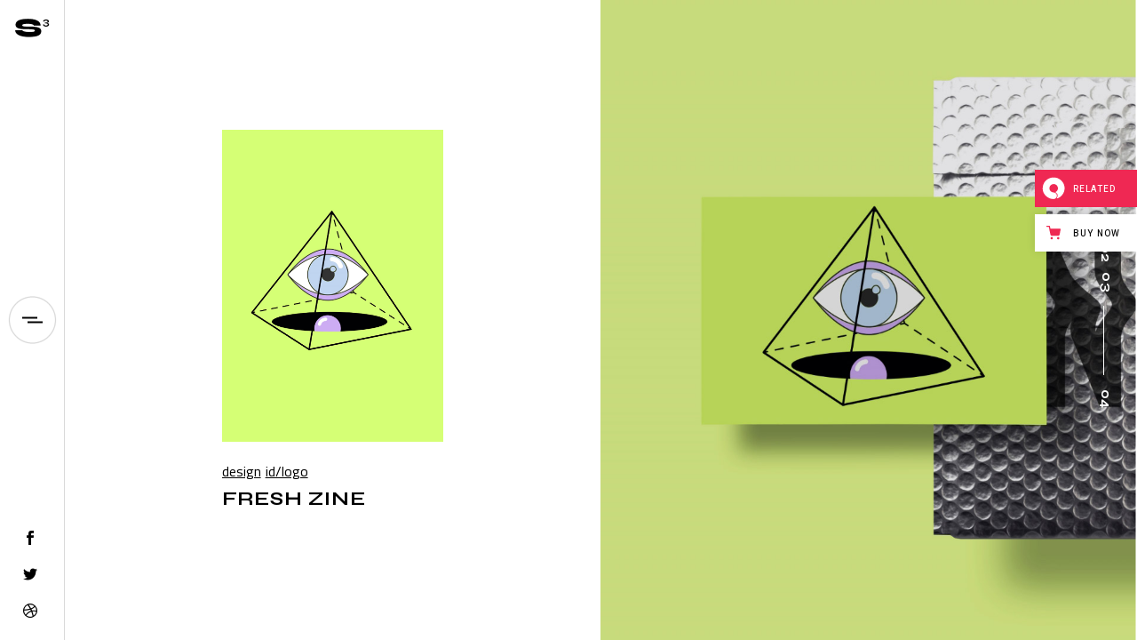

--- FILE ---
content_type: text/html; charset=UTF-8
request_url: https://shoshin.qodeinteractive.com/divided-slider-showcase/
body_size: 18657
content:
<!DOCTYPE html>
<html lang="en-US" prefix="og: http://ogp.me/ns# fb: http://ogp.me/ns/fb# website: http://ogp.me/ns/website#">
<head>
	<meta charset="UTF-8">
	<meta name="viewport" content="width=device-width, initial-scale=1, user-scalable=yes">
	<link rel="profile" href="https://gmpg.org/xfn/11">

	<title>Divided Slider Showcase &#8211; Shoshin</title>
<meta name='robots' content='max-image-preview:large' />

<!-- Google Tag Manager for WordPress by gtm4wp.com -->
<script data-cfasync="false" data-pagespeed-no-defer>
	var gtm4wp_datalayer_name = "dataLayer";
	var dataLayer = dataLayer || [];
</script>
<!-- End Google Tag Manager for WordPress by gtm4wp.com --><link rel='dns-prefetch' href='//export.qodethemes.com' />
<link rel='dns-prefetch' href='//static.zdassets.com' />
<link rel='dns-prefetch' href='//fonts.googleapis.com' />
<link rel="alternate" type="application/rss+xml" title="Shoshin &raquo; Feed" href="https://shoshin.qodeinteractive.com/feed/" />
<link rel="alternate" type="application/rss+xml" title="Shoshin &raquo; Comments Feed" href="https://shoshin.qodeinteractive.com/comments/feed/" />
<script type="text/javascript">
window._wpemojiSettings = {"baseUrl":"https:\/\/s.w.org\/images\/core\/emoji\/14.0.0\/72x72\/","ext":".png","svgUrl":"https:\/\/s.w.org\/images\/core\/emoji\/14.0.0\/svg\/","svgExt":".svg","source":{"concatemoji":"https:\/\/shoshin.qodeinteractive.com\/wp-includes\/js\/wp-emoji-release.min.js?ver=6.1.9"}};
/*! This file is auto-generated */
!function(e,a,t){var n,r,o,i=a.createElement("canvas"),p=i.getContext&&i.getContext("2d");function s(e,t){var a=String.fromCharCode,e=(p.clearRect(0,0,i.width,i.height),p.fillText(a.apply(this,e),0,0),i.toDataURL());return p.clearRect(0,0,i.width,i.height),p.fillText(a.apply(this,t),0,0),e===i.toDataURL()}function c(e){var t=a.createElement("script");t.src=e,t.defer=t.type="text/javascript",a.getElementsByTagName("head")[0].appendChild(t)}for(o=Array("flag","emoji"),t.supports={everything:!0,everythingExceptFlag:!0},r=0;r<o.length;r++)t.supports[o[r]]=function(e){if(p&&p.fillText)switch(p.textBaseline="top",p.font="600 32px Arial",e){case"flag":return s([127987,65039,8205,9895,65039],[127987,65039,8203,9895,65039])?!1:!s([55356,56826,55356,56819],[55356,56826,8203,55356,56819])&&!s([55356,57332,56128,56423,56128,56418,56128,56421,56128,56430,56128,56423,56128,56447],[55356,57332,8203,56128,56423,8203,56128,56418,8203,56128,56421,8203,56128,56430,8203,56128,56423,8203,56128,56447]);case"emoji":return!s([129777,127995,8205,129778,127999],[129777,127995,8203,129778,127999])}return!1}(o[r]),t.supports.everything=t.supports.everything&&t.supports[o[r]],"flag"!==o[r]&&(t.supports.everythingExceptFlag=t.supports.everythingExceptFlag&&t.supports[o[r]]);t.supports.everythingExceptFlag=t.supports.everythingExceptFlag&&!t.supports.flag,t.DOMReady=!1,t.readyCallback=function(){t.DOMReady=!0},t.supports.everything||(n=function(){t.readyCallback()},a.addEventListener?(a.addEventListener("DOMContentLoaded",n,!1),e.addEventListener("load",n,!1)):(e.attachEvent("onload",n),a.attachEvent("onreadystatechange",function(){"complete"===a.readyState&&t.readyCallback()})),(e=t.source||{}).concatemoji?c(e.concatemoji):e.wpemoji&&e.twemoji&&(c(e.twemoji),c(e.wpemoji)))}(window,document,window._wpemojiSettings);
</script>
<style type="text/css">
img.wp-smiley,
img.emoji {
	display: inline !important;
	border: none !important;
	box-shadow: none !important;
	height: 1em !important;
	width: 1em !important;
	margin: 0 0.07em !important;
	vertical-align: -0.1em !important;
	background: none !important;
	padding: 0 !important;
}
</style>
	<link rel='stylesheet' id='sbi_styles-css' href='https://shoshin.qodeinteractive.com/wp-content/plugins/instagram-feed/css/sbi-styles.min.css?ver=6.1.1' type='text/css' media='all' />
<link rel='stylesheet' id='dripicons-css' href='https://shoshin.qodeinteractive.com/wp-content/plugins/shoshin-core/inc/icons/dripicons/assets/css/dripicons.min.css?ver=6.1.9' type='text/css' media='all' />
<link rel='stylesheet' id='elegant-icons-css' href='https://shoshin.qodeinteractive.com/wp-content/plugins/shoshin-core/inc/icons/elegant-icons/assets/css/elegant-icons.min.css?ver=6.1.9' type='text/css' media='all' />
<link rel='stylesheet' id='font-awesome-css' href='https://shoshin.qodeinteractive.com/wp-content/plugins/shoshin-core/inc/icons/font-awesome/assets/css/all.min.css?ver=6.1.9' type='text/css' media='all' />
<link rel='stylesheet' id='ionicons-css' href='https://shoshin.qodeinteractive.com/wp-content/plugins/shoshin-core/inc/icons/ionicons/assets/css/ionicons.min.css?ver=6.1.9' type='text/css' media='all' />
<link rel='stylesheet' id='linea-icons-css' href='https://shoshin.qodeinteractive.com/wp-content/plugins/shoshin-core/inc/icons/linea-icons/assets/css/linea-icons.min.css?ver=6.1.9' type='text/css' media='all' />
<link rel='stylesheet' id='linear-icons-css' href='https://shoshin.qodeinteractive.com/wp-content/plugins/shoshin-core/inc/icons/linear-icons/assets/css/linear-icons.min.css?ver=6.1.9' type='text/css' media='all' />
<link rel='stylesheet' id='material-icons-css' href='https://fonts.googleapis.com/icon?family=Material+Icons&#038;ver=6.1.9' type='text/css' media='all' />
<link rel='stylesheet' id='simple-line-icons-css' href='https://shoshin.qodeinteractive.com/wp-content/plugins/shoshin-core/inc/icons/simple-line-icons/assets/css/simple-line-icons.min.css?ver=6.1.9' type='text/css' media='all' />
<link rel='stylesheet' id='wp-block-library-css' href='https://shoshin.qodeinteractive.com/wp-includes/css/dist/block-library/style.min.css?ver=6.1.9' type='text/css' media='all' />
<link rel='stylesheet' id='wc-blocks-vendors-style-css' href='https://shoshin.qodeinteractive.com/wp-content/plugins/woocommerce/packages/woocommerce-blocks/build/wc-blocks-vendors-style.css?ver=9.1.5' type='text/css' media='all' />
<link rel='stylesheet' id='wc-blocks-style-css' href='https://shoshin.qodeinteractive.com/wp-content/plugins/woocommerce/packages/woocommerce-blocks/build/wc-blocks-style.css?ver=9.1.5' type='text/css' media='all' />
<link rel='stylesheet' id='classic-theme-styles-css' href='https://shoshin.qodeinteractive.com/wp-includes/css/classic-themes.min.css?ver=1' type='text/css' media='all' />
<style id='global-styles-inline-css' type='text/css'>
body{--wp--preset--color--black: #000000;--wp--preset--color--cyan-bluish-gray: #abb8c3;--wp--preset--color--white: #ffffff;--wp--preset--color--pale-pink: #f78da7;--wp--preset--color--vivid-red: #cf2e2e;--wp--preset--color--luminous-vivid-orange: #ff6900;--wp--preset--color--luminous-vivid-amber: #fcb900;--wp--preset--color--light-green-cyan: #7bdcb5;--wp--preset--color--vivid-green-cyan: #00d084;--wp--preset--color--pale-cyan-blue: #8ed1fc;--wp--preset--color--vivid-cyan-blue: #0693e3;--wp--preset--color--vivid-purple: #9b51e0;--wp--preset--gradient--vivid-cyan-blue-to-vivid-purple: linear-gradient(135deg,rgba(6,147,227,1) 0%,rgb(155,81,224) 100%);--wp--preset--gradient--light-green-cyan-to-vivid-green-cyan: linear-gradient(135deg,rgb(122,220,180) 0%,rgb(0,208,130) 100%);--wp--preset--gradient--luminous-vivid-amber-to-luminous-vivid-orange: linear-gradient(135deg,rgba(252,185,0,1) 0%,rgba(255,105,0,1) 100%);--wp--preset--gradient--luminous-vivid-orange-to-vivid-red: linear-gradient(135deg,rgba(255,105,0,1) 0%,rgb(207,46,46) 100%);--wp--preset--gradient--very-light-gray-to-cyan-bluish-gray: linear-gradient(135deg,rgb(238,238,238) 0%,rgb(169,184,195) 100%);--wp--preset--gradient--cool-to-warm-spectrum: linear-gradient(135deg,rgb(74,234,220) 0%,rgb(151,120,209) 20%,rgb(207,42,186) 40%,rgb(238,44,130) 60%,rgb(251,105,98) 80%,rgb(254,248,76) 100%);--wp--preset--gradient--blush-light-purple: linear-gradient(135deg,rgb(255,206,236) 0%,rgb(152,150,240) 100%);--wp--preset--gradient--blush-bordeaux: linear-gradient(135deg,rgb(254,205,165) 0%,rgb(254,45,45) 50%,rgb(107,0,62) 100%);--wp--preset--gradient--luminous-dusk: linear-gradient(135deg,rgb(255,203,112) 0%,rgb(199,81,192) 50%,rgb(65,88,208) 100%);--wp--preset--gradient--pale-ocean: linear-gradient(135deg,rgb(255,245,203) 0%,rgb(182,227,212) 50%,rgb(51,167,181) 100%);--wp--preset--gradient--electric-grass: linear-gradient(135deg,rgb(202,248,128) 0%,rgb(113,206,126) 100%);--wp--preset--gradient--midnight: linear-gradient(135deg,rgb(2,3,129) 0%,rgb(40,116,252) 100%);--wp--preset--duotone--dark-grayscale: url('#wp-duotone-dark-grayscale');--wp--preset--duotone--grayscale: url('#wp-duotone-grayscale');--wp--preset--duotone--purple-yellow: url('#wp-duotone-purple-yellow');--wp--preset--duotone--blue-red: url('#wp-duotone-blue-red');--wp--preset--duotone--midnight: url('#wp-duotone-midnight');--wp--preset--duotone--magenta-yellow: url('#wp-duotone-magenta-yellow');--wp--preset--duotone--purple-green: url('#wp-duotone-purple-green');--wp--preset--duotone--blue-orange: url('#wp-duotone-blue-orange');--wp--preset--font-size--small: 13px;--wp--preset--font-size--medium: 20px;--wp--preset--font-size--large: 36px;--wp--preset--font-size--x-large: 42px;--wp--preset--spacing--20: 0.44rem;--wp--preset--spacing--30: 0.67rem;--wp--preset--spacing--40: 1rem;--wp--preset--spacing--50: 1.5rem;--wp--preset--spacing--60: 2.25rem;--wp--preset--spacing--70: 3.38rem;--wp--preset--spacing--80: 5.06rem;}:where(.is-layout-flex){gap: 0.5em;}body .is-layout-flow > .alignleft{float: left;margin-inline-start: 0;margin-inline-end: 2em;}body .is-layout-flow > .alignright{float: right;margin-inline-start: 2em;margin-inline-end: 0;}body .is-layout-flow > .aligncenter{margin-left: auto !important;margin-right: auto !important;}body .is-layout-constrained > .alignleft{float: left;margin-inline-start: 0;margin-inline-end: 2em;}body .is-layout-constrained > .alignright{float: right;margin-inline-start: 2em;margin-inline-end: 0;}body .is-layout-constrained > .aligncenter{margin-left: auto !important;margin-right: auto !important;}body .is-layout-constrained > :where(:not(.alignleft):not(.alignright):not(.alignfull)){max-width: var(--wp--style--global--content-size);margin-left: auto !important;margin-right: auto !important;}body .is-layout-constrained > .alignwide{max-width: var(--wp--style--global--wide-size);}body .is-layout-flex{display: flex;}body .is-layout-flex{flex-wrap: wrap;align-items: center;}body .is-layout-flex > *{margin: 0;}:where(.wp-block-columns.is-layout-flex){gap: 2em;}.has-black-color{color: var(--wp--preset--color--black) !important;}.has-cyan-bluish-gray-color{color: var(--wp--preset--color--cyan-bluish-gray) !important;}.has-white-color{color: var(--wp--preset--color--white) !important;}.has-pale-pink-color{color: var(--wp--preset--color--pale-pink) !important;}.has-vivid-red-color{color: var(--wp--preset--color--vivid-red) !important;}.has-luminous-vivid-orange-color{color: var(--wp--preset--color--luminous-vivid-orange) !important;}.has-luminous-vivid-amber-color{color: var(--wp--preset--color--luminous-vivid-amber) !important;}.has-light-green-cyan-color{color: var(--wp--preset--color--light-green-cyan) !important;}.has-vivid-green-cyan-color{color: var(--wp--preset--color--vivid-green-cyan) !important;}.has-pale-cyan-blue-color{color: var(--wp--preset--color--pale-cyan-blue) !important;}.has-vivid-cyan-blue-color{color: var(--wp--preset--color--vivid-cyan-blue) !important;}.has-vivid-purple-color{color: var(--wp--preset--color--vivid-purple) !important;}.has-black-background-color{background-color: var(--wp--preset--color--black) !important;}.has-cyan-bluish-gray-background-color{background-color: var(--wp--preset--color--cyan-bluish-gray) !important;}.has-white-background-color{background-color: var(--wp--preset--color--white) !important;}.has-pale-pink-background-color{background-color: var(--wp--preset--color--pale-pink) !important;}.has-vivid-red-background-color{background-color: var(--wp--preset--color--vivid-red) !important;}.has-luminous-vivid-orange-background-color{background-color: var(--wp--preset--color--luminous-vivid-orange) !important;}.has-luminous-vivid-amber-background-color{background-color: var(--wp--preset--color--luminous-vivid-amber) !important;}.has-light-green-cyan-background-color{background-color: var(--wp--preset--color--light-green-cyan) !important;}.has-vivid-green-cyan-background-color{background-color: var(--wp--preset--color--vivid-green-cyan) !important;}.has-pale-cyan-blue-background-color{background-color: var(--wp--preset--color--pale-cyan-blue) !important;}.has-vivid-cyan-blue-background-color{background-color: var(--wp--preset--color--vivid-cyan-blue) !important;}.has-vivid-purple-background-color{background-color: var(--wp--preset--color--vivid-purple) !important;}.has-black-border-color{border-color: var(--wp--preset--color--black) !important;}.has-cyan-bluish-gray-border-color{border-color: var(--wp--preset--color--cyan-bluish-gray) !important;}.has-white-border-color{border-color: var(--wp--preset--color--white) !important;}.has-pale-pink-border-color{border-color: var(--wp--preset--color--pale-pink) !important;}.has-vivid-red-border-color{border-color: var(--wp--preset--color--vivid-red) !important;}.has-luminous-vivid-orange-border-color{border-color: var(--wp--preset--color--luminous-vivid-orange) !important;}.has-luminous-vivid-amber-border-color{border-color: var(--wp--preset--color--luminous-vivid-amber) !important;}.has-light-green-cyan-border-color{border-color: var(--wp--preset--color--light-green-cyan) !important;}.has-vivid-green-cyan-border-color{border-color: var(--wp--preset--color--vivid-green-cyan) !important;}.has-pale-cyan-blue-border-color{border-color: var(--wp--preset--color--pale-cyan-blue) !important;}.has-vivid-cyan-blue-border-color{border-color: var(--wp--preset--color--vivid-cyan-blue) !important;}.has-vivid-purple-border-color{border-color: var(--wp--preset--color--vivid-purple) !important;}.has-vivid-cyan-blue-to-vivid-purple-gradient-background{background: var(--wp--preset--gradient--vivid-cyan-blue-to-vivid-purple) !important;}.has-light-green-cyan-to-vivid-green-cyan-gradient-background{background: var(--wp--preset--gradient--light-green-cyan-to-vivid-green-cyan) !important;}.has-luminous-vivid-amber-to-luminous-vivid-orange-gradient-background{background: var(--wp--preset--gradient--luminous-vivid-amber-to-luminous-vivid-orange) !important;}.has-luminous-vivid-orange-to-vivid-red-gradient-background{background: var(--wp--preset--gradient--luminous-vivid-orange-to-vivid-red) !important;}.has-very-light-gray-to-cyan-bluish-gray-gradient-background{background: var(--wp--preset--gradient--very-light-gray-to-cyan-bluish-gray) !important;}.has-cool-to-warm-spectrum-gradient-background{background: var(--wp--preset--gradient--cool-to-warm-spectrum) !important;}.has-blush-light-purple-gradient-background{background: var(--wp--preset--gradient--blush-light-purple) !important;}.has-blush-bordeaux-gradient-background{background: var(--wp--preset--gradient--blush-bordeaux) !important;}.has-luminous-dusk-gradient-background{background: var(--wp--preset--gradient--luminous-dusk) !important;}.has-pale-ocean-gradient-background{background: var(--wp--preset--gradient--pale-ocean) !important;}.has-electric-grass-gradient-background{background: var(--wp--preset--gradient--electric-grass) !important;}.has-midnight-gradient-background{background: var(--wp--preset--gradient--midnight) !important;}.has-small-font-size{font-size: var(--wp--preset--font-size--small) !important;}.has-medium-font-size{font-size: var(--wp--preset--font-size--medium) !important;}.has-large-font-size{font-size: var(--wp--preset--font-size--large) !important;}.has-x-large-font-size{font-size: var(--wp--preset--font-size--x-large) !important;}
.wp-block-navigation a:where(:not(.wp-element-button)){color: inherit;}
:where(.wp-block-columns.is-layout-flex){gap: 2em;}
.wp-block-pullquote{font-size: 1.5em;line-height: 1.6;}
</style>
<link rel='stylesheet' id='contact-form-7-css' href='https://shoshin.qodeinteractive.com/wp-content/plugins/contact-form-7/includes/css/styles.css?ver=5.7.3' type='text/css' media='all' />
<link rel='stylesheet' id='rabbit_css-css' href='https://export.qodethemes.com/_toolbar/assets/css/rbt-modules.css?ver=6.1.9' type='text/css' media='all' />
<style id='woocommerce-inline-inline-css' type='text/css'>
.woocommerce form .form-row .required { visibility: visible; }
</style>
<link rel='stylesheet' id='swiper-css' href='https://shoshin.qodeinteractive.com/wp-content/plugins/qi-addons-for-elementor/assets/plugins/swiper/swiper.min.css?ver=6.1.9' type='text/css' media='all' />
<link rel='stylesheet' id='qi-addons-for-elementor-grid-style-css' href='https://shoshin.qodeinteractive.com/wp-content/plugins/qi-addons-for-elementor/assets/css/grid.min.css?ver=6.1.9' type='text/css' media='all' />
<link rel='stylesheet' id='qi-addons-for-elementor-helper-parts-style-css' href='https://shoshin.qodeinteractive.com/wp-content/plugins/qi-addons-for-elementor/assets/css/helper-parts.min.css?ver=6.1.9' type='text/css' media='all' />
<link rel='stylesheet' id='qi-addons-for-elementor-style-css' href='https://shoshin.qodeinteractive.com/wp-content/plugins/qi-addons-for-elementor/assets/css/main.min.css?ver=6.1.9' type='text/css' media='all' />
<link rel='stylesheet' id='perfect-scrollbar-css' href='https://shoshin.qodeinteractive.com/wp-content/plugins/shoshin-core/assets/plugins/perfect-scrollbar/perfect-scrollbar.css?ver=6.1.9' type='text/css' media='all' />
<link rel='stylesheet' id='shoshin-main-css' href='https://shoshin.qodeinteractive.com/wp-content/themes/shoshin/assets/css/main.min.css?ver=6.1.9' type='text/css' media='all' />
<link rel='stylesheet' id='shoshin-core-style-css' href='https://shoshin.qodeinteractive.com/wp-content/plugins/shoshin-core/assets/css/shoshin-core.min.css?ver=6.1.9' type='text/css' media='all' />
<link rel='stylesheet' id='shoshin-google-fonts-css' href='https://fonts.googleapis.com/css?family=Syne%3A300%2C400%2C500%2C600%2C700%2C800%7CTitillium+Web%3A300%2C400%2C500%2C600%2C700%2C800%7CSyne%3A300%2C400%2C500%2C600%2C700%2C800&#038;subset=latin-ext&#038;display=swap&#038;ver=1.0.0' type='text/css' media='all' />
<link rel='stylesheet' id='shoshin-grid-css' href='https://shoshin.qodeinteractive.com/wp-content/themes/shoshin/assets/css/grid.min.css?ver=6.1.9' type='text/css' media='all' />
<link rel='stylesheet' id='shoshin-style-css' href='https://shoshin.qodeinteractive.com/wp-content/themes/shoshin/style.css?ver=6.1.9' type='text/css' media='all' />
<style id='shoshin-style-inline-css' type='text/css'>
@media only screen and (max-width: 1024px) { #qodef-page-outer { margin-top: -70px;}}#qodef-page-inner { padding: 0px 0px 0px;}@media only screen and (max-width: 1024px) { #qodef-page-inner { padding: 0px 0px 0px;}}#qodef-page-header .qodef-header-logo-link { height: 21px;padding: 0 0;}@media only screen and (max-width: 1024px) { .qodef-page-title .qodef-m-content { padding-top: 70px;}}.qodef-header--vertical-sliding #qodef-page-header { background-color: #ffffff;}
</style>
<link rel='stylesheet' id='shoshin-core-elementor-css' href='https://shoshin.qodeinteractive.com/wp-content/plugins/shoshin-core/inc/plugins/elementor/assets/css/elementor.min.css?ver=6.1.9' type='text/css' media='all' />
<link rel='stylesheet' id='elementor-icons-css' href='https://shoshin.qodeinteractive.com/wp-content/plugins/elementor/assets/lib/eicons/css/elementor-icons.min.css?ver=5.17.0' type='text/css' media='all' />
<link rel='stylesheet' id='elementor-frontend-css' href='https://shoshin.qodeinteractive.com/wp-content/uploads/elementor/css/custom-frontend-lite.min.css?ver=1676027634' type='text/css' media='all' />
<link rel='stylesheet' id='elementor-post-5-css' href='https://shoshin.qodeinteractive.com/wp-content/uploads/elementor/css/post-5.css?ver=1676027705' type='text/css' media='all' />
<link rel='stylesheet' id='elementor-post-1377-css' href='https://shoshin.qodeinteractive.com/wp-content/uploads/elementor/css/post-1377.css?ver=1676029850' type='text/css' media='all' />
<link rel='stylesheet' id='qode-zendesk-chat-css' href='https://shoshin.qodeinteractive.com/wp-content/plugins/qode-zendesk-chat//assets/main.css?ver=6.1.9' type='text/css' media='all' />
<link rel='stylesheet' id='google-fonts-1-css' href='https://fonts.googleapis.com/css?family=Roboto%3A100%2C100italic%2C200%2C200italic%2C300%2C300italic%2C400%2C400italic%2C500%2C500italic%2C600%2C600italic%2C700%2C700italic%2C800%2C800italic%2C900%2C900italic%7CRoboto+Slab%3A100%2C100italic%2C200%2C200italic%2C300%2C300italic%2C400%2C400italic%2C500%2C500italic%2C600%2C600italic%2C700%2C700italic%2C800%2C800italic%2C900%2C900italic&#038;display=auto&#038;ver=6.1.9' type='text/css' media='all' />
<link rel="preconnect" href="https://fonts.gstatic.com/" crossorigin><script type='text/javascript' src='https://shoshin.qodeinteractive.com/wp-includes/js/jquery/jquery.min.js?ver=3.6.1' id='jquery-core-js'></script>
<script type='text/javascript' src='https://shoshin.qodeinteractive.com/wp-includes/js/jquery/jquery-migrate.min.js?ver=3.3.2' id='jquery-migrate-js'></script>
<script type='text/javascript' src='https://shoshin.qodeinteractive.com/wp-content/plugins/revslider/public/assets/js/rbtools.min.js?ver=6.6.10' id='tp-tools-js'></script>
<script type='text/javascript' src='https://shoshin.qodeinteractive.com/wp-content/plugins/revslider/public/assets/js/rs6.min.js?ver=6.6.10' id='revmin-js'></script>
<link rel="https://api.w.org/" href="https://shoshin.qodeinteractive.com/wp-json/" /><link rel="alternate" type="application/json" href="https://shoshin.qodeinteractive.com/wp-json/wp/v2/pages/1377" /><link rel="EditURI" type="application/rsd+xml" title="RSD" href="https://shoshin.qodeinteractive.com/xmlrpc.php?rsd" />
<link rel="wlwmanifest" type="application/wlwmanifest+xml" href="https://shoshin.qodeinteractive.com/wp-includes/wlwmanifest.xml" />
<meta name="generator" content="WordPress 6.1.9" />
<meta name="generator" content="WooCommerce 7.3.0" />
<link rel="canonical" href="https://shoshin.qodeinteractive.com/divided-slider-showcase/" />
<link rel='shortlink' href='https://shoshin.qodeinteractive.com/?p=1377' />
<link rel="alternate" type="application/json+oembed" href="https://shoshin.qodeinteractive.com/wp-json/oembed/1.0/embed?url=https%3A%2F%2Fshoshin.qodeinteractive.com%2Fdivided-slider-showcase%2F" />
<link rel="alternate" type="text/xml+oembed" href="https://shoshin.qodeinteractive.com/wp-json/oembed/1.0/embed?url=https%3A%2F%2Fshoshin.qodeinteractive.com%2Fdivided-slider-showcase%2F&#038;format=xml" />


<!-- Open Graph data is managed by Alex MacArthur's Complete Open Graph plugin. (v3.4.5) -->
<!-- https://wordpress.org/plugins/complete-open-graph/ -->
<meta property='og:site_name' content='Shoshin' />
<meta property='og:url' content='https://shoshin.qodeinteractive.com' />
<meta property='og:locale' content='en_US' />
<meta property='og:description' content='Digital Agency Theme' />
<meta property='og:title' content='Shoshin' />
<meta property='og:type' content='website' />
<meta property='og:image' content='https://shoshin.qodeinteractive.com/wp-content/uploads/2022/01/open-graph.png' />
<meta property='og:image:width' content='1200' />
<meta property='og:image:height' content='630' />
<meta name='twitter:card' content='summary' />
<meta name='twitter:title' content='Shoshin' />
<meta name='twitter:image' content='https://shoshin.qodeinteractive.com/wp-content/uploads/2022/01/open-graph.png' />
<meta name='twitter:description' content='Digital Agency Theme' />
<!-- End Complete Open Graph. | 0.0030560493469238s -->


<!-- Google Tag Manager for WordPress by gtm4wp.com -->
<!-- GTM Container placement set to footer -->
<script data-cfasync="false" data-pagespeed-no-defer>
	var dataLayer_content = {"pagePostType":"page","pagePostType2":"single-page","pagePostAuthor":"admin"};
	dataLayer.push( dataLayer_content );
</script>
<script data-cfasync="false">
(function(w,d,s,l,i){w[l]=w[l]||[];w[l].push({'gtm.start':
new Date().getTime(),event:'gtm.js'});var f=d.getElementsByTagName(s)[0],
j=d.createElement(s),dl=l!='dataLayer'?'&l='+l:'';j.async=true;j.src=
'//www.googletagmanager.com/gtm.'+'js?id='+i+dl;f.parentNode.insertBefore(j,f);
})(window,document,'script','dataLayer','GTM-M4XZBMN');
</script>
<!-- End Google Tag Manager -->
<!-- End Google Tag Manager for WordPress by gtm4wp.com -->	<noscript><style>.woocommerce-product-gallery{ opacity: 1 !important; }</style></noscript>
	<meta name="generator" content="Powered by Slider Revolution 6.6.10 - responsive, Mobile-Friendly Slider Plugin for WordPress with comfortable drag and drop interface." />
<link rel="icon" href="https://shoshin.qodeinteractive.com/wp-content/uploads/2021/12/cropped-Favicon-32x32.jpg" sizes="32x32" />
<link rel="icon" href="https://shoshin.qodeinteractive.com/wp-content/uploads/2021/12/cropped-Favicon-192x192.jpg" sizes="192x192" />
<link rel="apple-touch-icon" href="https://shoshin.qodeinteractive.com/wp-content/uploads/2021/12/cropped-Favicon-180x180.jpg" />
<meta name="msapplication-TileImage" content="https://shoshin.qodeinteractive.com/wp-content/uploads/2021/12/cropped-Favicon-270x270.jpg" />
<script>function setREVStartSize(e){
			//window.requestAnimationFrame(function() {
				window.RSIW = window.RSIW===undefined ? window.innerWidth : window.RSIW;
				window.RSIH = window.RSIH===undefined ? window.innerHeight : window.RSIH;
				try {
					var pw = document.getElementById(e.c).parentNode.offsetWidth,
						newh;
					pw = pw===0 || isNaN(pw) || (e.l=="fullwidth" || e.layout=="fullwidth") ? window.RSIW : pw;
					e.tabw = e.tabw===undefined ? 0 : parseInt(e.tabw);
					e.thumbw = e.thumbw===undefined ? 0 : parseInt(e.thumbw);
					e.tabh = e.tabh===undefined ? 0 : parseInt(e.tabh);
					e.thumbh = e.thumbh===undefined ? 0 : parseInt(e.thumbh);
					e.tabhide = e.tabhide===undefined ? 0 : parseInt(e.tabhide);
					e.thumbhide = e.thumbhide===undefined ? 0 : parseInt(e.thumbhide);
					e.mh = e.mh===undefined || e.mh=="" || e.mh==="auto" ? 0 : parseInt(e.mh,0);
					if(e.layout==="fullscreen" || e.l==="fullscreen")
						newh = Math.max(e.mh,window.RSIH);
					else{
						e.gw = Array.isArray(e.gw) ? e.gw : [e.gw];
						for (var i in e.rl) if (e.gw[i]===undefined || e.gw[i]===0) e.gw[i] = e.gw[i-1];
						e.gh = e.el===undefined || e.el==="" || (Array.isArray(e.el) && e.el.length==0)? e.gh : e.el;
						e.gh = Array.isArray(e.gh) ? e.gh : [e.gh];
						for (var i in e.rl) if (e.gh[i]===undefined || e.gh[i]===0) e.gh[i] = e.gh[i-1];
											
						var nl = new Array(e.rl.length),
							ix = 0,
							sl;
						e.tabw = e.tabhide>=pw ? 0 : e.tabw;
						e.thumbw = e.thumbhide>=pw ? 0 : e.thumbw;
						e.tabh = e.tabhide>=pw ? 0 : e.tabh;
						e.thumbh = e.thumbhide>=pw ? 0 : e.thumbh;
						for (var i in e.rl) nl[i] = e.rl[i]<window.RSIW ? 0 : e.rl[i];
						sl = nl[0];
						for (var i in nl) if (sl>nl[i] && nl[i]>0) { sl = nl[i]; ix=i;}
						var m = pw>(e.gw[ix]+e.tabw+e.thumbw) ? 1 : (pw-(e.tabw+e.thumbw)) / (e.gw[ix]);
						newh =  (e.gh[ix] * m) + (e.tabh + e.thumbh);
					}
					var el = document.getElementById(e.c);
					if (el!==null && el) el.style.height = newh+"px";
					el = document.getElementById(e.c+"_wrapper");
					if (el!==null && el) {
						el.style.height = newh+"px";
						el.style.display = "block";
					}
				} catch(e){
					console.log("Failure at Presize of Slider:" + e)
				}
			//});
		  };</script>
</head>
<body class="page-template page-template-page-full-width page-template-page-full-width-php page page-id-1377 theme-shoshin qode-framework-1.2 woocommerce-no-js qodef-qi--no-touch qi-addons-for-elementor-1.5.7 qodef-age-verification--opened qodef-back-to-top--enabled qodef-custom-cursor--enabled  qodef-content-behind-header qodef-menu-opener-position--center qodef-header--vertical-sliding qodef-header-appearance--none qodef-content--behind-header qodef-mobile-header--standard qodef-drop-down-second--full-width qodef-drop-down-second--default qodef-yith-wccl--predefined qodef-yith-wcqv--predefined qodef-yith-wcwl--predefined shoshin-core-1.1 shoshin-1.1 qodef-content-grid-1300 qodef-search--fullscreen elementor-default elementor-kit-5 elementor-page elementor-page-1377" itemscope itemtype="https://schema.org/WebPage">
	<svg xmlns="http://www.w3.org/2000/svg" viewBox="0 0 0 0" width="0" height="0" focusable="false" role="none" style="visibility: hidden; position: absolute; left: -9999px; overflow: hidden;" ><defs><filter id="wp-duotone-dark-grayscale"><feColorMatrix color-interpolation-filters="sRGB" type="matrix" values=" .299 .587 .114 0 0 .299 .587 .114 0 0 .299 .587 .114 0 0 .299 .587 .114 0 0 " /><feComponentTransfer color-interpolation-filters="sRGB" ><feFuncR type="table" tableValues="0 0.49803921568627" /><feFuncG type="table" tableValues="0 0.49803921568627" /><feFuncB type="table" tableValues="0 0.49803921568627" /><feFuncA type="table" tableValues="1 1" /></feComponentTransfer><feComposite in2="SourceGraphic" operator="in" /></filter></defs></svg><svg xmlns="http://www.w3.org/2000/svg" viewBox="0 0 0 0" width="0" height="0" focusable="false" role="none" style="visibility: hidden; position: absolute; left: -9999px; overflow: hidden;" ><defs><filter id="wp-duotone-grayscale"><feColorMatrix color-interpolation-filters="sRGB" type="matrix" values=" .299 .587 .114 0 0 .299 .587 .114 0 0 .299 .587 .114 0 0 .299 .587 .114 0 0 " /><feComponentTransfer color-interpolation-filters="sRGB" ><feFuncR type="table" tableValues="0 1" /><feFuncG type="table" tableValues="0 1" /><feFuncB type="table" tableValues="0 1" /><feFuncA type="table" tableValues="1 1" /></feComponentTransfer><feComposite in2="SourceGraphic" operator="in" /></filter></defs></svg><svg xmlns="http://www.w3.org/2000/svg" viewBox="0 0 0 0" width="0" height="0" focusable="false" role="none" style="visibility: hidden; position: absolute; left: -9999px; overflow: hidden;" ><defs><filter id="wp-duotone-purple-yellow"><feColorMatrix color-interpolation-filters="sRGB" type="matrix" values=" .299 .587 .114 0 0 .299 .587 .114 0 0 .299 .587 .114 0 0 .299 .587 .114 0 0 " /><feComponentTransfer color-interpolation-filters="sRGB" ><feFuncR type="table" tableValues="0.54901960784314 0.98823529411765" /><feFuncG type="table" tableValues="0 1" /><feFuncB type="table" tableValues="0.71764705882353 0.25490196078431" /><feFuncA type="table" tableValues="1 1" /></feComponentTransfer><feComposite in2="SourceGraphic" operator="in" /></filter></defs></svg><svg xmlns="http://www.w3.org/2000/svg" viewBox="0 0 0 0" width="0" height="0" focusable="false" role="none" style="visibility: hidden; position: absolute; left: -9999px; overflow: hidden;" ><defs><filter id="wp-duotone-blue-red"><feColorMatrix color-interpolation-filters="sRGB" type="matrix" values=" .299 .587 .114 0 0 .299 .587 .114 0 0 .299 .587 .114 0 0 .299 .587 .114 0 0 " /><feComponentTransfer color-interpolation-filters="sRGB" ><feFuncR type="table" tableValues="0 1" /><feFuncG type="table" tableValues="0 0.27843137254902" /><feFuncB type="table" tableValues="0.5921568627451 0.27843137254902" /><feFuncA type="table" tableValues="1 1" /></feComponentTransfer><feComposite in2="SourceGraphic" operator="in" /></filter></defs></svg><svg xmlns="http://www.w3.org/2000/svg" viewBox="0 0 0 0" width="0" height="0" focusable="false" role="none" style="visibility: hidden; position: absolute; left: -9999px; overflow: hidden;" ><defs><filter id="wp-duotone-midnight"><feColorMatrix color-interpolation-filters="sRGB" type="matrix" values=" .299 .587 .114 0 0 .299 .587 .114 0 0 .299 .587 .114 0 0 .299 .587 .114 0 0 " /><feComponentTransfer color-interpolation-filters="sRGB" ><feFuncR type="table" tableValues="0 0" /><feFuncG type="table" tableValues="0 0.64705882352941" /><feFuncB type="table" tableValues="0 1" /><feFuncA type="table" tableValues="1 1" /></feComponentTransfer><feComposite in2="SourceGraphic" operator="in" /></filter></defs></svg><svg xmlns="http://www.w3.org/2000/svg" viewBox="0 0 0 0" width="0" height="0" focusable="false" role="none" style="visibility: hidden; position: absolute; left: -9999px; overflow: hidden;" ><defs><filter id="wp-duotone-magenta-yellow"><feColorMatrix color-interpolation-filters="sRGB" type="matrix" values=" .299 .587 .114 0 0 .299 .587 .114 0 0 .299 .587 .114 0 0 .299 .587 .114 0 0 " /><feComponentTransfer color-interpolation-filters="sRGB" ><feFuncR type="table" tableValues="0.78039215686275 1" /><feFuncG type="table" tableValues="0 0.94901960784314" /><feFuncB type="table" tableValues="0.35294117647059 0.47058823529412" /><feFuncA type="table" tableValues="1 1" /></feComponentTransfer><feComposite in2="SourceGraphic" operator="in" /></filter></defs></svg><svg xmlns="http://www.w3.org/2000/svg" viewBox="0 0 0 0" width="0" height="0" focusable="false" role="none" style="visibility: hidden; position: absolute; left: -9999px; overflow: hidden;" ><defs><filter id="wp-duotone-purple-green"><feColorMatrix color-interpolation-filters="sRGB" type="matrix" values=" .299 .587 .114 0 0 .299 .587 .114 0 0 .299 .587 .114 0 0 .299 .587 .114 0 0 " /><feComponentTransfer color-interpolation-filters="sRGB" ><feFuncR type="table" tableValues="0.65098039215686 0.40392156862745" /><feFuncG type="table" tableValues="0 1" /><feFuncB type="table" tableValues="0.44705882352941 0.4" /><feFuncA type="table" tableValues="1 1" /></feComponentTransfer><feComposite in2="SourceGraphic" operator="in" /></filter></defs></svg><svg xmlns="http://www.w3.org/2000/svg" viewBox="0 0 0 0" width="0" height="0" focusable="false" role="none" style="visibility: hidden; position: absolute; left: -9999px; overflow: hidden;" ><defs><filter id="wp-duotone-blue-orange"><feColorMatrix color-interpolation-filters="sRGB" type="matrix" values=" .299 .587 .114 0 0 .299 .587 .114 0 0 .299 .587 .114 0 0 .299 .587 .114 0 0 " /><feComponentTransfer color-interpolation-filters="sRGB" ><feFuncR type="table" tableValues="0.098039215686275 1" /><feFuncG type="table" tableValues="0 0.66274509803922" /><feFuncB type="table" tableValues="0.84705882352941 0.41960784313725" /><feFuncA type="table" tableValues="1 1" /></feComponentTransfer><feComposite in2="SourceGraphic" operator="in" /></filter></defs></svg><a class="skip-link screen-reader-text" href="#qodef-page-content">Skip to the content</a>	<div id="qodef-page-wrapper" class="">
		
<header id="qodef-page-header" role="banner">
	<div id="qodef-page-header-inner" class=" qodef-skin--dark">
		<div class="qodef-vertical-sliding-area qodef--static">

            <div class="qodef-logo-holder">
                <a itemprop="url" class="qodef-header-logo-link qodef-height--set qodef-source--image" href="https://shoshin.qodeinteractive.com/" rel="home">
	<img width="80" height="42" src="https://shoshin.qodeinteractive.com/wp-content/uploads/2021/11/Vertical-logo-dark.png" class="qodef-header-logo-image qodef--main" alt="logo main" itemprop="image" /></a>
                <a itemprop="url" class="qodef-logo-vertical-header--opened" href="https://shoshin.qodeinteractive.com/" rel="home" style="height: 21px" >
                    <img width="80" height="42" src="https://shoshin.qodeinteractive.com/wp-content/uploads/2021/11/Vertical-logo-light.png" class="attachment-full size-full" alt="a" decoding="async" loading="lazy" />                </a>
            </div>

            <a href="javascript:void(0)"  class="qodef-opener-icon qodef-m qodef-source--svg-path qodef-vertical-sliding-menu-opener"  >
	<span class="qodef-m-icon qodef--open">
		<svg class="qodef-svg-open" xmlns="http://www.w3.org/2000/svg" xmlns:xlink="http://www.w3.org/1999/xlink" x="0px" y="0px" width="53px" height="53px" viewBox="0 0 53 53" enable-background="new 0 0 53 53" xml:space="preserve">
<g fill="none" stroke="#000" stroke-width="1" opacity="0.15">
	<path d="M26.5,1C40.561,1,52,12.439,52,26.5S40.561,52,26.5,52S1,40.561,1,26.5S12.439,1,26.5,1 M26.5,0C11.864,0,0,11.864,0,26.5
		S11.864,53,26.5,53S53,41.136,53,26.5S41.136,0,26.5,0L26.5,0z"/>
</g>
<rect x="15" y="23" fill-rule="evenodd" clip-rule="evenodd" width="17" height="2"/>
<rect x="21" y="28" fill-rule="evenodd" clip-rule="evenodd" width="17" height="2"/>
</svg>	</span>
			<span class="qodef-m-icon qodef--close">
			<svg class="qodef-svg-close" xmlns="http://www.w3.org/2000/svg" xmlns:xlink="http://www.w3.org/1999/xlink" x="0px" y="0px" width="53px" height="53px" viewBox="0 0 53 53" enable-background="new 0 0 53 53" xml:space="preserve">
<g fill="none" stroke="#fff" stroke-width="1" opacity="0.3">
	<path d="M26.5,1C40.561,1,52,12.439,52,26.5S40.561,52,26.5,52S1,40.561,1,26.5S12.439,1,26.5,1 M26.5,0C11.864,0,0,11.864,0,26.5
		S11.864,53,26.5,53S53,41.136,53,26.5S41.136,0,26.5,0L26.5,0z"/>
</g>
<rect x="18" y="25.5" fill-rule="evenodd" clip-rule="evenodd" width="17" height="2"/>
</svg>		</span>
		</a>
	<div class="qodef-widget-holder qodef--one">
		<div class="widget widget_shoshin_core_icon_list_item" data-area="vertical-menu-widget-area"><div class="qodef-icon-list-item qodef-icon--icon-pack" >	<p class="qodef-e-title" >					<a itemprop="url" href="https://www.facebook.com/QodeInteractive/" target="_blank">					<span class="qodef-e-title-inner">				<span class="qodef-shortcode qodef-m  qodef-icon-holder  qodef-layout--normal" data-hover-color="#bebebe" >			<span class="qodef-icon-elegant-icons social_facebook qodef-icon qodef-e" style="color: #000000;font-size: 16px" ></span>	</span>				<span class="qodef-e-title-text"></span>			</span>					</a>			</p></div></div><div class="widget widget_shoshin_core_icon_list_item" data-area="vertical-menu-widget-area"><div class="qodef-icon-list-item qodef-icon--icon-pack" >	<p class="qodef-e-title" >					<a itemprop="url" href="https://twitter.com/qodeinteractive" target="_blank">					<span class="qodef-e-title-inner">				<span class="qodef-shortcode qodef-m  qodef-icon-holder  qodef-layout--normal" data-hover-color="#bebebe" >			<span class="qodef-icon-elegant-icons social_twitter qodef-icon qodef-e" style="color: #000000;font-size: 16px" ></span>	</span>				<span class="qodef-e-title-text"></span>			</span>					</a>			</p></div></div><div class="widget widget_shoshin_core_icon_list_item" data-area="vertical-menu-widget-area"><div class="qodef-icon-list-item qodef-icon--icon-pack" >	<p class="qodef-e-title" >					<a itemprop="url" href="https://dribbble.com/qodeinteractive" target="_blank">					<span class="qodef-e-title-inner">				<span class="qodef-shortcode qodef-m  qodef-icon-holder  qodef-layout--normal" data-hover-color="#bebebe" >			<span class="qodef-icon-elegant-icons social_dribbble qodef-icon qodef-e" style="color: #000000;font-size: 16px" ></span>	</span>				<span class="qodef-e-title-text"></span>			</span>					</a>			</p></div></div>	</div>
		</div>
		<div class="qodef-vertical-sliding-area qodef--dynamic">
				<nav class="qodef-header-vertical-sliding-navigation qodef-vertical-sliding-drop-down--below qodef-custom-header-navigation" role="navigation" aria-label="Vertical Sliding Menu">
		<ul id="menu-vertical-menu" class="menu"><li id="menu-item-3010" class="menu-item menu-item-type-custom menu-item-object-custom current-menu-ancestor current-menu-parent menu-item-has-children menu-item-3010 qodef-menu-item--narrow"><a href="#"><span class="qodef-menu-item-text">Home</span><svg class="qodef-menu-item-arrow" xmlns="http://www.w3.org/2000/svg" xmlns:xlink="http://www.w3.org/1999/xlink" width="32" height="32" viewBox="0 0 32 32"><g><path d="M 13.8,24.196c 0.39,0.39, 1.024,0.39, 1.414,0l 6.486-6.486c 0.196-0.196, 0.294-0.454, 0.292-0.71 c0-0.258-0.096-0.514-0.292-0.71L 15.214,9.804c-0.39-0.39-1.024-0.39-1.414,0c-0.39,0.39-0.39,1.024,0,1.414L 19.582,17 L 13.8,22.782C 13.41,23.172, 13.41,23.806, 13.8,24.196z"></path></g></svg></a>
<div class="qodef-drop-down-second"><div class="qodef-drop-down-second-inner"><ul class="sub-menu">
	<li id="menu-item-3011" class="menu-item menu-item-type-post_type menu-item-object-page menu-item-home menu-item-3011"><a href="https://shoshin.qodeinteractive.com/"><span class="qodef-menu-item-text">Main Home</span></a></li>
	<li id="menu-item-3013" class="menu-item menu-item-type-post_type menu-item-object-page menu-item-3013"><a href="https://shoshin.qodeinteractive.com/horizontal-project-showcase/"><span class="qodef-menu-item-text">Horizontal Project Showcase</span></a></li>
	<li id="menu-item-3014" class="menu-item menu-item-type-post_type menu-item-object-page menu-item-3014"><a href="https://shoshin.qodeinteractive.com/shop-home/"><span class="qodef-menu-item-text">Shop Home</span></a></li>
	<li id="menu-item-3012" class="menu-item menu-item-type-post_type menu-item-object-page current-menu-item page_item page-item-1377 current_page_item menu-item-3012"><a href="https://shoshin.qodeinteractive.com/divided-slider-showcase/"><span class="qodef-menu-item-text">Divided Slider Showcase</span></a></li>
</ul></div></div>
</li>
<li id="menu-item-3015" class="menu-item menu-item-type-custom menu-item-object-custom menu-item-has-children menu-item-3015 qodef-menu-item--narrow"><a href="#"><span class="qodef-menu-item-text">Pages</span><svg class="qodef-menu-item-arrow" xmlns="http://www.w3.org/2000/svg" xmlns:xlink="http://www.w3.org/1999/xlink" width="32" height="32" viewBox="0 0 32 32"><g><path d="M 13.8,24.196c 0.39,0.39, 1.024,0.39, 1.414,0l 6.486-6.486c 0.196-0.196, 0.294-0.454, 0.292-0.71 c0-0.258-0.096-0.514-0.292-0.71L 15.214,9.804c-0.39-0.39-1.024-0.39-1.414,0c-0.39,0.39-0.39,1.024,0,1.414L 19.582,17 L 13.8,22.782C 13.41,23.172, 13.41,23.806, 13.8,24.196z"></path></g></svg></a>
<div class="qodef-drop-down-second"><div class="qodef-drop-down-second-inner"><ul class="sub-menu">
	<li id="menu-item-3016" class="menu-item menu-item-type-post_type menu-item-object-page menu-item-3016"><a href="https://shoshin.qodeinteractive.com/about-me/"><span class="qodef-menu-item-text">About Me</span></a></li>
	<li id="menu-item-3018" class="menu-item menu-item-type-post_type menu-item-object-page menu-item-3018"><a href="https://shoshin.qodeinteractive.com/pricing-plans/"><span class="qodef-menu-item-text">Pricing Plans</span></a></li>
</ul></div></div>
</li>
<li id="menu-item-3019" class="menu-item menu-item-type-custom menu-item-object-custom menu-item-has-children menu-item-3019 qodef-menu-item--narrow"><a href="#"><span class="qodef-menu-item-text">Portfolio</span><svg class="qodef-menu-item-arrow" xmlns="http://www.w3.org/2000/svg" xmlns:xlink="http://www.w3.org/1999/xlink" width="32" height="32" viewBox="0 0 32 32"><g><path d="M 13.8,24.196c 0.39,0.39, 1.024,0.39, 1.414,0l 6.486-6.486c 0.196-0.196, 0.294-0.454, 0.292-0.71 c0-0.258-0.096-0.514-0.292-0.71L 15.214,9.804c-0.39-0.39-1.024-0.39-1.414,0c-0.39,0.39-0.39,1.024,0,1.414L 19.582,17 L 13.8,22.782C 13.41,23.172, 13.41,23.806, 13.8,24.196z"></path></g></svg></a>
<div class="qodef-drop-down-second"><div class="qodef-drop-down-second-inner"><ul class="sub-menu">
	<li id="menu-item-3304" class="menu-item menu-item-type-post_type menu-item-object-portfolio-item menu-item-3304"><a href="https://shoshin.qodeinteractive.com/portfolio-item/art/"><span class="qodef-menu-item-text">Small Gallery</span></a></li>
	<li id="menu-item-3305" class="menu-item menu-item-type-post_type menu-item-object-page menu-item-3305"><a href="https://shoshin.qodeinteractive.com/portfolio/gallery/"><span class="qodef-menu-item-text">Gallery List</span></a></li>
</ul></div></div>
</li>
<li id="menu-item-3020" class="menu-item menu-item-type-custom menu-item-object-custom menu-item-has-children menu-item-3020 qodef-menu-item--narrow"><a href="#"><span class="qodef-menu-item-text">Blog</span><svg class="qodef-menu-item-arrow" xmlns="http://www.w3.org/2000/svg" xmlns:xlink="http://www.w3.org/1999/xlink" width="32" height="32" viewBox="0 0 32 32"><g><path d="M 13.8,24.196c 0.39,0.39, 1.024,0.39, 1.414,0l 6.486-6.486c 0.196-0.196, 0.294-0.454, 0.292-0.71 c0-0.258-0.096-0.514-0.292-0.71L 15.214,9.804c-0.39-0.39-1.024-0.39-1.414,0c-0.39,0.39-0.39,1.024,0,1.414L 19.582,17 L 13.8,22.782C 13.41,23.172, 13.41,23.806, 13.8,24.196z"></path></g></svg></a>
<div class="qodef-drop-down-second"><div class="qodef-drop-down-second-inner"><ul class="sub-menu">
	<li id="menu-item-3021" class="menu-item menu-item-type-post_type menu-item-object-page menu-item-3021"><a href="https://shoshin.qodeinteractive.com/blog/"><span class="qodef-menu-item-text">Right Sidebar</span></a></li>
	<li id="menu-item-3022" class="menu-item menu-item-type-post_type menu-item-object-post menu-item-3022"><a href="https://shoshin.qodeinteractive.com/as-we-look-now/"><span class="qodef-menu-item-text">Standard Post</span></a></li>
</ul></div></div>
</li>
</ul>	</nav>
		</div>
	</div>
</header>
<header id="qodef-page-mobile-header" role="banner">
		<div id="qodef-page-mobile-header-inner" class="">
		<a itemprop="url" class="qodef-mobile-header-logo-link qodef-height--not-set qodef-source--image" href="https://shoshin.qodeinteractive.com/" rel="home">
	<img width="96" height="90" src="https://shoshin.qodeinteractive.com/wp-content/uploads/2021/07/single-logo.png" class="qodef-header-logo-image qodef--main" alt="logo main" itemprop="image" /><img width="96" height="90" src="https://shoshin.qodeinteractive.com/wp-content/uploads/2021/07/single-logo.png" class="qodef-header-logo-image qodef--dark" alt="logo dark" itemprop="image" /><img width="96" height="90" src="https://shoshin.qodeinteractive.com/wp-content/uploads/2021/07/single-logo-light.png" class="qodef-header-logo-image qodef--light" alt="logo light" itemprop="image" /></a>
<a href="javascript:void(0)"  class="qodef-opener-icon qodef-m qodef-source--svg-path qodef-mobile-header-opener"  >
	<span class="qodef-m-icon qodef--open">
		<svg xmlns="http://www.w3.org/2000/svg" width="53" height="53" viewBox="0 0 53 53" style="stroke:transparent;">
  <g fill="none" stroke="currentColor" stroke-width="1" opacity="0.15">
    <circle cx="26.5" cy="26.5" r="26.5" stroke="none"/>
    <circle cx="26.5" cy="26.5" r="26" fill="none"/>
  </g>
  <rect width="17" height="2" transform="translate(15 23)" fill="currentColor" shape-rendering="crispEdges"/>
  <rect width="17" height="2" transform="translate(21 28)" fill="currentColor" shape-rendering="crispEdges"/>
</svg>	</span>
			<span class="qodef-m-icon qodef--close">
			<svg xmlns="http://www.w3.org/2000/svg" width="53" height="53" viewBox="0 0 53 53" style="stroke:transparent;">
  <g fill="none" stroke="currentColor" stroke-width="1" opacity="0.15">
    <circle cx="26.5" cy="26.5" r="26.5" stroke="none"/>
    <circle cx="26.5" cy="26.5" r="26" fill="none"/>
  </g>
  <rect width="17" height="2" transform="translate(18 26)" fill="currentColor" shape-rendering="crispEdges"/>
</svg>		</span>
		</a>
	</div>
		<nav class="qodef-mobile-header-navigation" role="navigation" aria-label="Mobile Menu">
		<ul id="menu-main-menu-2" class=""><li class="menu-item menu-item-type-custom menu-item-object-custom current-menu-ancestor current-menu-parent menu-item-has-children menu-item-106 qodef--hide-link qodef-menu-item--narrow"><a href="#" onclick="JavaScript: return false;"><span class="qodef-menu-item-text">Home</span></a><svg class="qodef-menu-item-arrow" xmlns="http://www.w3.org/2000/svg" xmlns:xlink="http://www.w3.org/1999/xlink" width="32" height="32" viewBox="0 0 32 32"><g><path d="M 13.8,24.196c 0.39,0.39, 1.024,0.39, 1.414,0l 6.486-6.486c 0.196-0.196, 0.294-0.454, 0.292-0.71 c0-0.258-0.096-0.514-0.292-0.71L 15.214,9.804c-0.39-0.39-1.024-0.39-1.414,0c-0.39,0.39-0.39,1.024,0,1.414L 19.582,17 L 13.8,22.782C 13.41,23.172, 13.41,23.806, 13.8,24.196z"></path></g></svg>
<div class="qodef-drop-down-second"><div class="qodef-drop-down-second-inner"><ul class="sub-menu">
	<li class="menu-item menu-item-type-post_type menu-item-object-page menu-item-home menu-item-1935"><a href="https://shoshin.qodeinteractive.com/"><span class="qodef-menu-item-text">Main Home</span></a></li>
	<li class="menu-item menu-item-type-post_type menu-item-object-page menu-item-4209"><a href="https://shoshin.qodeinteractive.com/horizontal-project-showcase/"><span class="qodef-menu-item-text">Horizontal Project Showcase</span></a></li>
	<li class="menu-item menu-item-type-post_type menu-item-object-page menu-item-1931"><a href="https://shoshin.qodeinteractive.com/cascading-projects/"><span class="qodef-menu-item-text">Cascading Projects</span></a></li>
	<li class="menu-item menu-item-type-post_type menu-item-object-page menu-item-4212"><a href="https://shoshin.qodeinteractive.com/project-gallery-home/"><span class="qodef-menu-item-text">Project Gallery Home</span></a></li>
	<li class="menu-item menu-item-type-post_type menu-item-object-page menu-item-4206"><a href="https://shoshin.qodeinteractive.com/project-showcase/"><span class="qodef-menu-item-text">Project Showcase</span></a></li>
	<li class="menu-item menu-item-type-post_type menu-item-object-page menu-item-4208"><a href="https://shoshin.qodeinteractive.com/video-carousel-home/"><span class="qodef-menu-item-text">Video Carousel Home</span></a></li>
	<li class="menu-item menu-item-type-post_type menu-item-object-page menu-item-4205"><a href="https://shoshin.qodeinteractive.com/agency-home/"><span class="qodef-menu-item-text">Agency Home</span></a></li>
	<li class="menu-item menu-item-type-post_type menu-item-object-page menu-item-4210"><a href="https://shoshin.qodeinteractive.com/interactive-link-showcase/"><span class="qodef-menu-item-text">Interactive Link Showcase</span></a></li>
	<li class="menu-item menu-item-type-post_type menu-item-object-page menu-item-1930"><a href="https://shoshin.qodeinteractive.com/one-page-home/"><span class="qodef-menu-item-text">One Page Home</span></a></li>
	<li class="menu-item menu-item-type-post_type menu-item-object-page menu-item-4211"><a href="https://shoshin.qodeinteractive.com/shop-home/"><span class="qodef-menu-item-text">Shop Home</span></a></li>
	<li class="menu-item menu-item-type-post_type menu-item-object-page current-menu-item page_item page-item-1377 current_page_item menu-item-4207"><a href="https://shoshin.qodeinteractive.com/divided-slider-showcase/"><span class="qodef-menu-item-text">Divided Slider Showcase</span></a></li>
	<li class="menu-item menu-item-type-post_type menu-item-object-page menu-item-4213"><a href="https://shoshin.qodeinteractive.com/parallax-showcase/"><span class="qodef-menu-item-text">Parallax Showcase</span></a></li>
	<li class="menu-item menu-item-type-post_type menu-item-object-page menu-item-1927"><a href="https://shoshin.qodeinteractive.com/landing/"><span class="qodef-menu-item-text">Landing</span></a></li>
</ul></div></div>
</li>
<li class="menu-item menu-item-type-custom menu-item-object-custom menu-item-has-children menu-item-107 qodef--hide-link qodef-menu-item--narrow"><a href="#" onclick="JavaScript: return false;"><span class="qodef-menu-item-text">Pages</span></a><svg class="qodef-menu-item-arrow" xmlns="http://www.w3.org/2000/svg" xmlns:xlink="http://www.w3.org/1999/xlink" width="32" height="32" viewBox="0 0 32 32"><g><path d="M 13.8,24.196c 0.39,0.39, 1.024,0.39, 1.414,0l 6.486-6.486c 0.196-0.196, 0.294-0.454, 0.292-0.71 c0-0.258-0.096-0.514-0.292-0.71L 15.214,9.804c-0.39-0.39-1.024-0.39-1.414,0c-0.39,0.39-0.39,1.024,0,1.414L 19.582,17 L 13.8,22.782C 13.41,23.172, 13.41,23.806, 13.8,24.196z"></path></g></svg>
<div class="qodef-drop-down-second"><div class="qodef-drop-down-second-inner"><ul class="sub-menu">
	<li class="menu-item menu-item-type-post_type menu-item-object-page menu-item-1183"><a href="https://shoshin.qodeinteractive.com/about-us/"><span class="qodef-menu-item-text">About Us</span></a></li>
	<li class="menu-item menu-item-type-post_type menu-item-object-page menu-item-2879"><a href="https://shoshin.qodeinteractive.com/about-me/"><span class="qodef-menu-item-text">About Me</span></a></li>
	<li class="menu-item menu-item-type-post_type menu-item-object-page menu-item-1182"><a href="https://shoshin.qodeinteractive.com/our-team/"><span class="qodef-menu-item-text">Our Team</span></a></li>
	<li class="menu-item menu-item-type-post_type menu-item-object-page menu-item-1243"><a href="https://shoshin.qodeinteractive.com/pricing-plans/"><span class="qodef-menu-item-text">Pricing Plans</span></a></li>
	<li class="menu-item menu-item-type-post_type menu-item-object-page menu-item-2820"><a href="https://shoshin.qodeinteractive.com/faq-page/"><span class="qodef-menu-item-text">FAQ Page</span></a></li>
	<li class="menu-item menu-item-type-post_type menu-item-object-page menu-item-3942"><a href="https://shoshin.qodeinteractive.com/what-we-do/"><span class="qodef-menu-item-text">What We Do</span></a></li>
	<li class="menu-item menu-item-type-post_type menu-item-object-page menu-item-1203"><a href="https://shoshin.qodeinteractive.com/contact-us/"><span class="qodef-menu-item-text">Contact Us</span></a></li>
	<li class="menu-item menu-item-type-post_type menu-item-object-page menu-item-1213"><a href="https://shoshin.qodeinteractive.com/get-in-touch/"><span class="qodef-menu-item-text">Get In Touch</span></a></li>
</ul></div></div>
</li>
<li class="menu-item menu-item-type-custom menu-item-object-custom menu-item-has-children menu-item-108 qodef--hide-link qodef-menu-item--wide"><a href="#" onclick="JavaScript: return false;"><span class="qodef-menu-item-text">Portfolio</span></a><svg class="qodef-menu-item-arrow" xmlns="http://www.w3.org/2000/svg" xmlns:xlink="http://www.w3.org/1999/xlink" width="32" height="32" viewBox="0 0 32 32"><g><path d="M 13.8,24.196c 0.39,0.39, 1.024,0.39, 1.414,0l 6.486-6.486c 0.196-0.196, 0.294-0.454, 0.292-0.71 c0-0.258-0.096-0.514-0.292-0.71L 15.214,9.804c-0.39-0.39-1.024-0.39-1.414,0c-0.39,0.39-0.39,1.024,0,1.414L 19.582,17 L 13.8,22.782C 13.41,23.172, 13.41,23.806, 13.8,24.196z"></path></g></svg>
<div class="qodef-drop-down-second"><div class="qodef-drop-down-second-inner"><ul class="sub-menu">
	<li class="menu-item menu-item-type-custom menu-item-object-custom menu-item-has-children menu-item-243 qodef--hide-link"><a href="#" onclick="JavaScript: return false;"><span class="qodef-menu-item-text">List Types</span></a><svg class="qodef-menu-item-arrow" xmlns="http://www.w3.org/2000/svg" xmlns:xlink="http://www.w3.org/1999/xlink" width="32" height="32" viewBox="0 0 32 32"><g><path d="M 13.8,24.196c 0.39,0.39, 1.024,0.39, 1.414,0l 6.486-6.486c 0.196-0.196, 0.294-0.454, 0.292-0.71 c0-0.258-0.096-0.514-0.292-0.71L 15.214,9.804c-0.39-0.39-1.024-0.39-1.414,0c-0.39,0.39-0.39,1.024,0,1.414L 19.582,17 L 13.8,22.782C 13.41,23.172, 13.41,23.806, 13.8,24.196z"></path></g></svg>
	<ul class="sub-menu">
		<li class="menu-item menu-item-type-post_type menu-item-object-page menu-item-2493"><a href="https://shoshin.qodeinteractive.com/portfolio/standard/"><span class="qodef-menu-item-text">Standard</span></a></li>
		<li class="menu-item menu-item-type-post_type menu-item-object-page menu-item-2492"><a href="https://shoshin.qodeinteractive.com/portfolio/gallery/"><span class="qodef-menu-item-text">Gallery</span></a></li>
		<li class="menu-item menu-item-type-post_type menu-item-object-page menu-item-2491"><a href="https://shoshin.qodeinteractive.com/portfolio/gallery-joined/"><span class="qodef-menu-item-text">Gallery Joined</span></a></li>
		<li class="menu-item menu-item-type-post_type menu-item-object-page menu-item-2593"><a href="https://shoshin.qodeinteractive.com/portfolio/masonry/"><span class="qodef-menu-item-text">Masonry</span></a></li>
		<li class="menu-item menu-item-type-post_type menu-item-object-page menu-item-2592"><a href="https://shoshin.qodeinteractive.com/portfolio/masonry-joined/"><span class="qodef-menu-item-text">Masonry Joined</span></a></li>
		<li class="menu-item menu-item-type-post_type menu-item-object-page menu-item-2489"><a href="https://shoshin.qodeinteractive.com/portfolio/asymmetrical/"><span class="qodef-menu-item-text">Asymmetrical</span></a></li>
		<li class="menu-item menu-item-type-post_type menu-item-object-page menu-item-2490"><a href="https://shoshin.qodeinteractive.com/portfolio/horizontal/"><span class="qodef-menu-item-text">Horizontal</span></a></li>
		<li class="menu-item menu-item-type-post_type menu-item-object-page menu-item-2488"><a href="https://shoshin.qodeinteractive.com/portfolio/loop-project/"><span class="qodef-menu-item-text">Loop Project</span></a></li>
	</ul>
</li>
	<li class="menu-item menu-item-type-custom menu-item-object-custom menu-item-has-children menu-item-244 qodef--hide-link"><a href="#" onclick="JavaScript: return false;"><span class="qodef-menu-item-text">Single Types</span></a><svg class="qodef-menu-item-arrow" xmlns="http://www.w3.org/2000/svg" xmlns:xlink="http://www.w3.org/1999/xlink" width="32" height="32" viewBox="0 0 32 32"><g><path d="M 13.8,24.196c 0.39,0.39, 1.024,0.39, 1.414,0l 6.486-6.486c 0.196-0.196, 0.294-0.454, 0.292-0.71 c0-0.258-0.096-0.514-0.292-0.71L 15.214,9.804c-0.39-0.39-1.024-0.39-1.414,0c-0.39,0.39-0.39,1.024,0,1.414L 19.582,17 L 13.8,22.782C 13.41,23.172, 13.41,23.806, 13.8,24.196z"></path></g></svg>
	<ul class="sub-menu">
		<li class="menu-item menu-item-type-post_type menu-item-object-portfolio-item menu-item-250"><a href="https://shoshin.qodeinteractive.com/portfolio-item/oxygen/"><span class="qodef-menu-item-text">Big Image</span></a></li>
		<li class="menu-item menu-item-type-post_type menu-item-object-portfolio-item menu-item-1703"><a href="https://shoshin.qodeinteractive.com/portfolio-item/vague-hope/"><span class="qodef-menu-item-text">Full Width Images</span></a></li>
		<li class="menu-item menu-item-type-post_type menu-item-object-portfolio-item menu-item-251"><a href="https://shoshin.qodeinteractive.com/portfolio-item/glide-away/"><span class="qodef-menu-item-text">Small Image</span></a></li>
		<li class="menu-item menu-item-type-post_type menu-item-object-portfolio-item menu-item-249"><a href="https://shoshin.qodeinteractive.com/portfolio-item/chromes/"><span class="qodef-menu-item-text">Wide Slider</span></a></li>
		<li class="menu-item menu-item-type-post_type menu-item-object-portfolio-item menu-item-248"><a href="https://shoshin.qodeinteractive.com/portfolio-item/beyond/"><span class="qodef-menu-item-text">Small Slider</span></a></li>
		<li class="menu-item menu-item-type-post_type menu-item-object-portfolio-item menu-item-388"><a href="https://shoshin.qodeinteractive.com/portfolio-item/material/"><span class="qodef-menu-item-text">Big Gallery</span></a></li>
		<li class="menu-item menu-item-type-post_type menu-item-object-portfolio-item menu-item-389"><a href="https://shoshin.qodeinteractive.com/portfolio-item/art/"><span class="qodef-menu-item-text">Small Gallery</span></a></li>
		<li class="menu-item menu-item-type-post_type menu-item-object-portfolio-item menu-item-387"><a href="https://shoshin.qodeinteractive.com/portfolio-item/concept/"><span class="qodef-menu-item-text">Big Masonry</span></a></li>
		<li class="menu-item menu-item-type-post_type menu-item-object-portfolio-item menu-item-386"><a href="https://shoshin.qodeinteractive.com/portfolio-item/id-type/"><span class="qodef-menu-item-text">Small Masonry</span></a></li>
		<li class="menu-item menu-item-type-post_type menu-item-object-portfolio-item menu-item-247"><a href="https://shoshin.qodeinteractive.com/portfolio-item/blue-wave/"><span class="qodef-menu-item-text">Custom Type 1</span></a></li>
		<li class="menu-item menu-item-type-post_type menu-item-object-portfolio-item menu-item-282"><a href="https://shoshin.qodeinteractive.com/portfolio-item/morpholio/"><span class="qodef-menu-item-text">Custom Type 2</span></a></li>
		<li class="menu-item menu-item-type-post_type menu-item-object-portfolio-item menu-item-390"><a href="https://shoshin.qodeinteractive.com/portfolio-item/motion/"><span class="qodef-menu-item-text">Custom Type 3</span></a></li>
	</ul>
</li>
	<li class="menu-item menu-item-type-custom menu-item-object-custom menu-item-has-children menu-item-245 qodef--hide-link"><a href="#" onclick="JavaScript: return false;"><span class="qodef-menu-item-text">Layouts</span></a><svg class="qodef-menu-item-arrow" xmlns="http://www.w3.org/2000/svg" xmlns:xlink="http://www.w3.org/1999/xlink" width="32" height="32" viewBox="0 0 32 32"><g><path d="M 13.8,24.196c 0.39,0.39, 1.024,0.39, 1.414,0l 6.486-6.486c 0.196-0.196, 0.294-0.454, 0.292-0.71 c0-0.258-0.096-0.514-0.292-0.71L 15.214,9.804c-0.39-0.39-1.024-0.39-1.414,0c-0.39,0.39-0.39,1.024,0,1.414L 19.582,17 L 13.8,22.782C 13.41,23.172, 13.41,23.806, 13.8,24.196z"></path></g></svg>
	<ul class="sub-menu">
		<li class="menu-item menu-item-type-post_type menu-item-object-page menu-item-2487"><a href="https://shoshin.qodeinteractive.com/portfolio/two-columns/"><span class="qodef-menu-item-text">Two Columns</span></a></li>
		<li class="menu-item menu-item-type-post_type menu-item-object-page menu-item-2486"><a href="https://shoshin.qodeinteractive.com/portfolio/three-columns/"><span class="qodef-menu-item-text">Three Columns</span></a></li>
		<li class="menu-item menu-item-type-post_type menu-item-object-page menu-item-2484"><a href="https://shoshin.qodeinteractive.com/portfolio/three-columns-wide/"><span class="qodef-menu-item-text">Three Columns Wide</span></a></li>
		<li class="menu-item menu-item-type-post_type menu-item-object-page menu-item-2485"><a href="https://shoshin.qodeinteractive.com/portfolio/four-columns/"><span class="qodef-menu-item-text">Four Columns</span></a></li>
		<li class="menu-item menu-item-type-post_type menu-item-object-page menu-item-2483"><a href="https://shoshin.qodeinteractive.com/portfolio/four-columns-wide/"><span class="qodef-menu-item-text">Four Columns Wide</span></a></li>
		<li class="menu-item menu-item-type-post_type menu-item-object-page menu-item-2482"><a href="https://shoshin.qodeinteractive.com/portfolio/five-columns-wide/"><span class="qodef-menu-item-text">Five Columns Wide</span></a></li>
		<li class="menu-item menu-item-type-post_type menu-item-object-page menu-item-2481"><a href="https://shoshin.qodeinteractive.com/portfolio/six-columns-wide/"><span class="qodef-menu-item-text">Six Columns Wide</span></a></li>
	</ul>
</li>
	<li class="menu-item menu-item-type-custom menu-item-object-custom menu-item-has-children menu-item-246 qodef--hide-link"><a href="#" onclick="JavaScript: return false;"><span class="qodef-menu-item-text">Hover Types</span></a><svg class="qodef-menu-item-arrow" xmlns="http://www.w3.org/2000/svg" xmlns:xlink="http://www.w3.org/1999/xlink" width="32" height="32" viewBox="0 0 32 32"><g><path d="M 13.8,24.196c 0.39,0.39, 1.024,0.39, 1.414,0l 6.486-6.486c 0.196-0.196, 0.294-0.454, 0.292-0.71 c0-0.258-0.096-0.514-0.292-0.71L 15.214,9.804c-0.39-0.39-1.024-0.39-1.414,0c-0.39,0.39-0.39,1.024,0,1.414L 19.582,17 L 13.8,22.782C 13.41,23.172, 13.41,23.806, 13.8,24.196z"></path></g></svg>
	<ul class="sub-menu">
		<li class="menu-item menu-item-type-post_type menu-item-object-page menu-item-2480"><a href="https://shoshin.qodeinteractive.com/portfolio/info-on-hover/"><span class="qodef-menu-item-text">Info On Hover</span></a></li>
		<li class="menu-item menu-item-type-post_type menu-item-object-page menu-item-2479"><a href="https://shoshin.qodeinteractive.com/portfolio/info-follow/"><span class="qodef-menu-item-text">Info Follow</span></a></li>
		<li class="menu-item menu-item-type-post_type menu-item-object-page menu-item-5292"><a href="https://shoshin.qodeinteractive.com/portfolio/info-below/"><span class="qodef-menu-item-text">Info Below</span></a></li>
	</ul>
</li>
</ul></div></div>
</li>
<li class="menu-item menu-item-type-custom menu-item-object-custom menu-item-has-children menu-item-109 qodef--hide-link qodef-menu-item--narrow"><a href="#" onclick="JavaScript: return false;"><span class="qodef-menu-item-text">Blog</span></a><svg class="qodef-menu-item-arrow" xmlns="http://www.w3.org/2000/svg" xmlns:xlink="http://www.w3.org/1999/xlink" width="32" height="32" viewBox="0 0 32 32"><g><path d="M 13.8,24.196c 0.39,0.39, 1.024,0.39, 1.414,0l 6.486-6.486c 0.196-0.196, 0.294-0.454, 0.292-0.71 c0-0.258-0.096-0.514-0.292-0.71L 15.214,9.804c-0.39-0.39-1.024-0.39-1.414,0c-0.39,0.39-0.39,1.024,0,1.414L 19.582,17 L 13.8,22.782C 13.41,23.172, 13.41,23.806, 13.8,24.196z"></path></g></svg>
<div class="qodef-drop-down-second"><div class="qodef-drop-down-second-inner"><ul class="sub-menu">
	<li class="menu-item menu-item-type-post_type menu-item-object-page menu-item-952"><a href="https://shoshin.qodeinteractive.com/blog/"><span class="qodef-menu-item-text">Right Sidebar</span></a></li>
	<li class="menu-item menu-item-type-post_type menu-item-object-page menu-item-954"><a href="https://shoshin.qodeinteractive.com/blog/left-sidebar/"><span class="qodef-menu-item-text">Left Sidebar</span></a></li>
	<li class="menu-item menu-item-type-post_type menu-item-object-page menu-item-953"><a href="https://shoshin.qodeinteractive.com/blog/no-sidebar/"><span class="qodef-menu-item-text">No Sidebar</span></a></li>
	<li class="menu-item menu-item-type-custom menu-item-object-custom menu-item-has-children menu-item-837"><a href="#"><span class="qodef-menu-item-text">Post Types</span></a><svg class="qodef-menu-item-arrow" xmlns="http://www.w3.org/2000/svg" xmlns:xlink="http://www.w3.org/1999/xlink" width="32" height="32" viewBox="0 0 32 32"><g><path d="M 13.8,24.196c 0.39,0.39, 1.024,0.39, 1.414,0l 6.486-6.486c 0.196-0.196, 0.294-0.454, 0.292-0.71 c0-0.258-0.096-0.514-0.292-0.71L 15.214,9.804c-0.39-0.39-1.024-0.39-1.414,0c-0.39,0.39-0.39,1.024,0,1.414L 19.582,17 L 13.8,22.782C 13.41,23.172, 13.41,23.806, 13.8,24.196z"></path></g></svg>
	<ul class="sub-menu">
		<li class="menu-item menu-item-type-post_type menu-item-object-post menu-item-839"><a href="https://shoshin.qodeinteractive.com/as-we-look-now/"><span class="qodef-menu-item-text">Standard</span></a></li>
		<li class="menu-item menu-item-type-post_type menu-item-object-post menu-item-838"><a href="https://shoshin.qodeinteractive.com/article-to-inspire/"><span class="qodef-menu-item-text">Quote</span></a></li>
		<li class="menu-item menu-item-type-post_type menu-item-object-post menu-item-843"><a href="https://shoshin.qodeinteractive.com/psalms-101/"><span class="qodef-menu-item-text">Gallery</span></a></li>
		<li class="menu-item menu-item-type-post_type menu-item-object-post menu-item-844"><a href="https://shoshin.qodeinteractive.com/useful-links/"><span class="qodef-menu-item-text">Link</span></a></li>
		<li class="menu-item menu-item-type-post_type menu-item-object-post menu-item-842"><a href="https://shoshin.qodeinteractive.com/new-age-video/"><span class="qodef-menu-item-text">Video</span></a></li>
		<li class="menu-item menu-item-type-post_type menu-item-object-post menu-item-841"><a href="https://shoshin.qodeinteractive.com/looking-glass/"><span class="qodef-menu-item-text">Audio</span></a></li>
		<li class="menu-item menu-item-type-post_type menu-item-object-post menu-item-840"><a href="https://shoshin.qodeinteractive.com/as-we-speak-now-on/"><span class="qodef-menu-item-text">No Sidebar</span></a></li>
	</ul>
</li>
</ul></div></div>
</li>
<li class="menu-item menu-item-type-custom menu-item-object-custom menu-item-has-children menu-item-110 qodef--hide-link qodef-menu-item--narrow"><a href="#" onclick="JavaScript: return false;"><span class="qodef-menu-item-text">Shop</span></a><svg class="qodef-menu-item-arrow" xmlns="http://www.w3.org/2000/svg" xmlns:xlink="http://www.w3.org/1999/xlink" width="32" height="32" viewBox="0 0 32 32"><g><path d="M 13.8,24.196c 0.39,0.39, 1.024,0.39, 1.414,0l 6.486-6.486c 0.196-0.196, 0.294-0.454, 0.292-0.71 c0-0.258-0.096-0.514-0.292-0.71L 15.214,9.804c-0.39-0.39-1.024-0.39-1.414,0c-0.39,0.39-0.39,1.024,0,1.414L 19.582,17 L 13.8,22.782C 13.41,23.172, 13.41,23.806, 13.8,24.196z"></path></g></svg>
<div class="qodef-drop-down-second"><div class="qodef-drop-down-second-inner"><ul class="sub-menu">
	<li class="menu-item menu-item-type-post_type menu-item-object-page menu-item-289"><a href="https://shoshin.qodeinteractive.com/shop/"><span class="qodef-menu-item-text">Shop</span></a></li>
	<li class="menu-item menu-item-type-post_type menu-item-object-product menu-item-290"><a href="https://shoshin.qodeinteractive.com/product/g-shirt/"><span class="qodef-menu-item-text">Shop Single</span></a></li>
	<li class="menu-item menu-item-type-custom menu-item-object-custom menu-item-has-children menu-item-291"><a href="#"><span class="qodef-menu-item-text">Shop Layouts</span></a><svg class="qodef-menu-item-arrow" xmlns="http://www.w3.org/2000/svg" xmlns:xlink="http://www.w3.org/1999/xlink" width="32" height="32" viewBox="0 0 32 32"><g><path d="M 13.8,24.196c 0.39,0.39, 1.024,0.39, 1.414,0l 6.486-6.486c 0.196-0.196, 0.294-0.454, 0.292-0.71 c0-0.258-0.096-0.514-0.292-0.71L 15.214,9.804c-0.39-0.39-1.024-0.39-1.414,0c-0.39,0.39-0.39,1.024,0,1.414L 19.582,17 L 13.8,22.782C 13.41,23.172, 13.41,23.806, 13.8,24.196z"></path></g></svg>
	<ul class="sub-menu">
		<li class="menu-item menu-item-type-post_type menu-item-object-page menu-item-565"><a href="https://shoshin.qodeinteractive.com/shop/two-columns/"><span class="qodef-menu-item-text">Two Columns</span></a></li>
		<li class="menu-item menu-item-type-post_type menu-item-object-page menu-item-563"><a href="https://shoshin.qodeinteractive.com/shop/three-columns/"><span class="qodef-menu-item-text">Three Columns</span></a></li>
		<li class="menu-item menu-item-type-post_type menu-item-object-page menu-item-564"><a href="https://shoshin.qodeinteractive.com/shop/three-columns-wide/"><span class="qodef-menu-item-text">Three Columns Wide</span></a></li>
		<li class="menu-item menu-item-type-post_type menu-item-object-page menu-item-560"><a href="https://shoshin.qodeinteractive.com/shop/four-columns/"><span class="qodef-menu-item-text">Four Columns</span></a></li>
		<li class="menu-item menu-item-type-post_type menu-item-object-page menu-item-561"><a href="https://shoshin.qodeinteractive.com/shop/four-columns-wide/"><span class="qodef-menu-item-text">Four Columns Wide</span></a></li>
		<li class="menu-item menu-item-type-post_type menu-item-object-page menu-item-559"><a href="https://shoshin.qodeinteractive.com/shop/five-columns-wide/"><span class="qodef-menu-item-text">Five Columns Wide</span></a></li>
		<li class="menu-item menu-item-type-post_type menu-item-object-page menu-item-562"><a href="https://shoshin.qodeinteractive.com/shop/six-columns-wide/"><span class="qodef-menu-item-text">Six Columns Wide</span></a></li>
	</ul>
</li>
	<li class="menu-item menu-item-type-custom menu-item-object-custom menu-item-has-children menu-item-292"><a href="#"><span class="qodef-menu-item-text">Shop Pages</span></a><svg class="qodef-menu-item-arrow" xmlns="http://www.w3.org/2000/svg" xmlns:xlink="http://www.w3.org/1999/xlink" width="32" height="32" viewBox="0 0 32 32"><g><path d="M 13.8,24.196c 0.39,0.39, 1.024,0.39, 1.414,0l 6.486-6.486c 0.196-0.196, 0.294-0.454, 0.292-0.71 c0-0.258-0.096-0.514-0.292-0.71L 15.214,9.804c-0.39-0.39-1.024-0.39-1.414,0c-0.39,0.39-0.39,1.024,0,1.414L 19.582,17 L 13.8,22.782C 13.41,23.172, 13.41,23.806, 13.8,24.196z"></path></g></svg>
	<ul class="sub-menu">
		<li class="menu-item menu-item-type-post_type menu-item-object-page menu-item-295"><a href="https://shoshin.qodeinteractive.com/my-account/"><span class="qodef-menu-item-text">My Account</span></a></li>
		<li class="menu-item menu-item-type-post_type menu-item-object-page menu-item-293"><a href="https://shoshin.qodeinteractive.com/cart/"><span class="qodef-menu-item-text">Cart</span></a></li>
		<li class="menu-item menu-item-type-post_type menu-item-object-page menu-item-294"><a href="https://shoshin.qodeinteractive.com/checkout/"><span class="qodef-menu-item-text">Checkout</span></a></li>
	</ul>
</li>
</ul></div></div>
</li>
</ul>	</nav>
</header>
		<div id="qodef-page-outer">
						<div id="qodef-page-inner" class="qodef-content-full-width">
<main id="qodef-page-content" class="qodef-grid qodef-layout--template " role="main">
	<div class="qodef-grid-inner clear">
		<div class="qodef-grid-item qodef-page-content-section qodef-col--12">
			<div data-elementor-type="wp-page" data-elementor-id="1377" class="elementor elementor-1377">
									<section class="elementor-section elementor-top-section elementor-element elementor-element-2744600 elementor-section-full_width elementor-section-height-default elementor-section-height-default qodef-elementor-content-no" data-id="2744600" data-element_type="section">
						<div class="elementor-container elementor-column-gap-default">
					<div class="elementor-column elementor-col-100 elementor-top-column elementor-element elementor-element-e1ce3da" data-id="e1ce3da" data-element_type="column">
			<div class="elementor-widget-wrap elementor-element-populated">
								<div class="elementor-element elementor-element-d72c002 elementor-widget elementor-widget-shoshin_vertical_split_slider" data-id="d72c002" data-element_type="widget" data-widget_type="shoshin_vertical_split_slider.default">
				<div class="elementor-widget-container">
			<div class="qodef-shortcode qodef-m  qodef-vertical-split-slider qodef-m qodef-disable-below--1024">
    <div class="ms-left">
                                <div class="qodef-m-slide-content ms-section ms-table" data-header-skin="light">

    <div class="qodef-m-slide-content-inner">
        <div class="qodef-shortcode qodef-m  qodef-portfolio-list qodef-item-layout--info-below      qodef-grid qodef-layout--columns  qodef-gutter--normal qodef-col-num--1 qodef-item-layout--info-below qodef--no-bottom-space qodef-pagination--off qodef-responsive--predefined qodef-swiper-pagination--on" data-options="{&quot;plugin&quot;:&quot;shoshin_core&quot;,&quot;module&quot;:&quot;post-types\/portfolio\/shortcodes&quot;,&quot;shortcode&quot;:&quot;portfolio-list&quot;,&quot;post_type&quot;:&quot;portfolio-item&quot;,&quot;next_page&quot;:&quot;2&quot;,&quot;max_pages_num&quot;:1,&quot;behavior&quot;:&quot;columns&quot;,&quot;images_proportion&quot;:&quot;full&quot;,&quot;columns&quot;:&quot;1&quot;,&quot;columns_responsive&quot;:&quot;predefined&quot;,&quot;columns_1440&quot;:&quot;3&quot;,&quot;columns_1366&quot;:&quot;3&quot;,&quot;columns_1024&quot;:&quot;3&quot;,&quot;columns_768&quot;:&quot;3&quot;,&quot;columns_680&quot;:&quot;3&quot;,&quot;columns_480&quot;:&quot;3&quot;,&quot;space&quot;:&quot;normal&quot;,&quot;space_responsive&quot;:&quot;no&quot;,&quot;posts_per_page&quot;:&quot;9&quot;,&quot;orderby&quot;:&quot;date&quot;,&quot;order&quot;:&quot;DESC&quot;,&quot;additional_params&quot;:&quot;id&quot;,&quot;post_ids&quot;:&quot;1880&quot;,&quot;layout&quot;:&quot;info-below&quot;,&quot;hover_animation_info-follow&quot;:&quot;follow&quot;,&quot;title_tag&quot;:&quot;h4&quot;,&quot;custom_margin&quot;:&quot;no&quot;,&quot;enable_portfolio_list_image&quot;:&quot;yes&quot;,&quot;pagination_type&quot;:&quot;no-pagination&quot;,&quot;object_class_name&quot;:&quot;ShoshinCore_Portfolio_List_Shortcode&quot;,&quot;taxonomy_filter&quot;:&quot;portfolio-category&quot;,&quot;additional_query_args&quot;:{&quot;orderby&quot;:&quot;post__in&quot;,&quot;post__in&quot;:[&quot;1880&quot;]},&quot;space_value&quot;:15}">		<div class="qodef-grid-inner clear">		<article class="qodef-e qodef-grid-item qodef-item--full  post-1880 portfolio-item type-portfolio-item status-publish has-post-thumbnail hentry portfolio-category-design portfolio-category-id-logo portfolio-tag-branding">	<div class="qodef-e-inner" >		<div class="qodef-e-image">				<div class="qodef-e-media-image">		<a itemprop="url" href="https://shoshin.qodeinteractive.com/portfolio-item/neon-radar/" target="_self">							<img width="1000" height="1407" src="https://shoshin.qodeinteractive.com/wp-content/uploads/2021/08/h12-port-img-1.jpg" class="attachment-full size-full" alt="i" decoding="async" loading="lazy" srcset="https://shoshin.qodeinteractive.com/wp-content/uploads/2021/08/h12-port-img-1.jpg 1000w, https://shoshin.qodeinteractive.com/wp-content/uploads/2021/08/h12-port-img-1-600x844.jpg 600w, https://shoshin.qodeinteractive.com/wp-content/uploads/2021/08/h12-port-img-1-800x1126.jpg 800w, https://shoshin.qodeinteractive.com/wp-content/uploads/2021/08/h12-port-img-1-213x300.jpg 213w, https://shoshin.qodeinteractive.com/wp-content/uploads/2021/08/h12-port-img-1-728x1024.jpg 728w, https://shoshin.qodeinteractive.com/wp-content/uploads/2021/08/h12-port-img-1-768x1081.jpg 768w" sizes="(max-width: 1000px) 100vw, 1000px" />					</a>	</div>		</div>		<div class="qodef-e-content" >			<div class="qodef-e-top-holder">				<div class="qodef-e-info">						<a href="https://shoshin.qodeinteractive.com/portfolio-category/design/" rel="tag">Design</a><span class="qodef-info-separator-single"></span><a href="https://shoshin.qodeinteractive.com/portfolio-category/id-logo/" rel="tag">Id/Logo</a>	<div class="qodef-info-separator-end"></div>				</div>			</div>			<div class="qodef-e-text">				<h4 itemprop="name" class="qodef-e-title entry-title" >	<a itemprop="url" class="qodef-e-title-link" href="https://shoshin.qodeinteractive.com/portfolio-item/neon-radar/" target="_self">		Neon radar	</a></h4>			</div>		</div>	</div></article>	</div>	</div>    </div>

</div>                                        <div class="qodef-m-slide-content ms-section ms-table" >

    <div class="qodef-m-slide-content-inner">
        <div class="qodef-shortcode qodef-m  qodef-portfolio-list qodef-item-layout--info-below      qodef-grid qodef-layout--columns  qodef-gutter--normal qodef-col-num--1 qodef-item-layout--info-below qodef--no-bottom-space qodef-pagination--off qodef-responsive--predefined qodef-swiper-pagination--on" data-options="{&quot;plugin&quot;:&quot;shoshin_core&quot;,&quot;module&quot;:&quot;post-types\/portfolio\/shortcodes&quot;,&quot;shortcode&quot;:&quot;portfolio-list&quot;,&quot;post_type&quot;:&quot;portfolio-item&quot;,&quot;next_page&quot;:&quot;2&quot;,&quot;max_pages_num&quot;:1,&quot;behavior&quot;:&quot;columns&quot;,&quot;images_proportion&quot;:&quot;full&quot;,&quot;columns&quot;:&quot;1&quot;,&quot;columns_responsive&quot;:&quot;predefined&quot;,&quot;columns_1440&quot;:&quot;3&quot;,&quot;columns_1366&quot;:&quot;3&quot;,&quot;columns_1024&quot;:&quot;3&quot;,&quot;columns_768&quot;:&quot;3&quot;,&quot;columns_680&quot;:&quot;3&quot;,&quot;columns_480&quot;:&quot;3&quot;,&quot;space&quot;:&quot;normal&quot;,&quot;space_responsive&quot;:&quot;no&quot;,&quot;posts_per_page&quot;:&quot;9&quot;,&quot;orderby&quot;:&quot;date&quot;,&quot;order&quot;:&quot;DESC&quot;,&quot;additional_params&quot;:&quot;id&quot;,&quot;post_ids&quot;:&quot;1879&quot;,&quot;layout&quot;:&quot;info-below&quot;,&quot;hover_animation_info-follow&quot;:&quot;follow&quot;,&quot;title_tag&quot;:&quot;h4&quot;,&quot;custom_margin&quot;:&quot;no&quot;,&quot;enable_portfolio_list_image&quot;:&quot;yes&quot;,&quot;pagination_type&quot;:&quot;no-pagination&quot;,&quot;object_class_name&quot;:&quot;ShoshinCore_Portfolio_List_Shortcode&quot;,&quot;taxonomy_filter&quot;:&quot;portfolio-category&quot;,&quot;additional_query_args&quot;:{&quot;orderby&quot;:&quot;post__in&quot;,&quot;post__in&quot;:[&quot;1879&quot;]},&quot;space_value&quot;:15}">		<div class="qodef-grid-inner clear">		<article class="qodef-e qodef-grid-item qodef-item--full  post-1879 portfolio-item type-portfolio-item status-publish has-post-thumbnail hentry portfolio-category-design portfolio-category-id-logo portfolio-tag-branding">	<div class="qodef-e-inner" >		<div class="qodef-e-image">				<div class="qodef-e-media-image">		<a itemprop="url" href="https://shoshin.qodeinteractive.com/portfolio-item/udon-co/" target="_self">							<img width="1000" height="1407" src="https://shoshin.qodeinteractive.com/wp-content/uploads/2021/08/h12-port-img-2.jpg" class="attachment-full size-full" alt="f" decoding="async" loading="lazy" srcset="https://shoshin.qodeinteractive.com/wp-content/uploads/2021/08/h12-port-img-2.jpg 1000w, https://shoshin.qodeinteractive.com/wp-content/uploads/2021/08/h12-port-img-2-213x300.jpg 213w, https://shoshin.qodeinteractive.com/wp-content/uploads/2021/08/h12-port-img-2-728x1024.jpg 728w, https://shoshin.qodeinteractive.com/wp-content/uploads/2021/08/h12-port-img-2-768x1081.jpg 768w, https://shoshin.qodeinteractive.com/wp-content/uploads/2021/08/h12-port-img-2-600x844.jpg 600w, https://shoshin.qodeinteractive.com/wp-content/uploads/2021/08/h12-port-img-2-800x1126.jpg 800w" sizes="(max-width: 1000px) 100vw, 1000px" />					</a>	</div>		</div>		<div class="qodef-e-content" >			<div class="qodef-e-top-holder">				<div class="qodef-e-info">						<a href="https://shoshin.qodeinteractive.com/portfolio-category/design/" rel="tag">Design</a><span class="qodef-info-separator-single"></span><a href="https://shoshin.qodeinteractive.com/portfolio-category/id-logo/" rel="tag">Id/Logo</a>	<div class="qodef-info-separator-end"></div>				</div>			</div>			<div class="qodef-e-text">				<h4 itemprop="name" class="qodef-e-title entry-title" >	<a itemprop="url" class="qodef-e-title-link" href="https://shoshin.qodeinteractive.com/portfolio-item/udon-co/" target="_self">		Udon &#038; co	</a></h4>			</div>		</div>	</div></article>	</div>	</div>    </div>

</div>                                        <div class="qodef-m-slide-content ms-section ms-table" data-header-skin="light">

    <div class="qodef-m-slide-content-inner">
        <div class="qodef-shortcode qodef-m  qodef-portfolio-list qodef-item-layout--info-below      qodef-grid qodef-layout--columns  qodef-gutter--normal qodef-col-num--1 qodef-item-layout--info-below qodef--no-bottom-space qodef-pagination--off qodef-responsive--predefined qodef-swiper-pagination--on" data-options="{&quot;plugin&quot;:&quot;shoshin_core&quot;,&quot;module&quot;:&quot;post-types\/portfolio\/shortcodes&quot;,&quot;shortcode&quot;:&quot;portfolio-list&quot;,&quot;post_type&quot;:&quot;portfolio-item&quot;,&quot;next_page&quot;:&quot;2&quot;,&quot;max_pages_num&quot;:1,&quot;behavior&quot;:&quot;columns&quot;,&quot;images_proportion&quot;:&quot;full&quot;,&quot;columns&quot;:&quot;1&quot;,&quot;columns_responsive&quot;:&quot;predefined&quot;,&quot;columns_1440&quot;:&quot;3&quot;,&quot;columns_1366&quot;:&quot;3&quot;,&quot;columns_1024&quot;:&quot;3&quot;,&quot;columns_768&quot;:&quot;3&quot;,&quot;columns_680&quot;:&quot;3&quot;,&quot;columns_480&quot;:&quot;3&quot;,&quot;space&quot;:&quot;normal&quot;,&quot;space_responsive&quot;:&quot;no&quot;,&quot;posts_per_page&quot;:&quot;9&quot;,&quot;orderby&quot;:&quot;date&quot;,&quot;order&quot;:&quot;DESC&quot;,&quot;additional_params&quot;:&quot;id&quot;,&quot;post_ids&quot;:&quot;1906&quot;,&quot;layout&quot;:&quot;info-below&quot;,&quot;hover_animation_info-follow&quot;:&quot;follow&quot;,&quot;title_tag&quot;:&quot;h4&quot;,&quot;custom_margin&quot;:&quot;no&quot;,&quot;enable_portfolio_list_image&quot;:&quot;yes&quot;,&quot;pagination_type&quot;:&quot;no-pagination&quot;,&quot;object_class_name&quot;:&quot;ShoshinCore_Portfolio_List_Shortcode&quot;,&quot;taxonomy_filter&quot;:&quot;portfolio-category&quot;,&quot;additional_query_args&quot;:{&quot;orderby&quot;:&quot;post__in&quot;,&quot;post__in&quot;:[&quot;1906&quot;]},&quot;space_value&quot;:15}">		<div class="qodef-grid-inner clear">		<article class="qodef-e qodef-grid-item qodef-item--full  post-1906 portfolio-item type-portfolio-item status-publish has-post-thumbnail hentry portfolio-category-design portfolio-category-id-logo portfolio-tag-branding">	<div class="qodef-e-inner" >		<div class="qodef-e-image">				<div class="qodef-e-media-image">		<a itemprop="url" href="https://shoshin.qodeinteractive.com/portfolio-item/fresh-zine/" target="_self">							<img width="1000" height="1407" src="https://shoshin.qodeinteractive.com/wp-content/uploads/2021/08/h12-port-img-3.jpg" class="attachment-full size-full" alt="w" decoding="async" loading="lazy" srcset="https://shoshin.qodeinteractive.com/wp-content/uploads/2021/08/h12-port-img-3.jpg 1000w, https://shoshin.qodeinteractive.com/wp-content/uploads/2021/08/h12-port-img-3-600x844.jpg 600w, https://shoshin.qodeinteractive.com/wp-content/uploads/2021/08/h12-port-img-3-800x1126.jpg 800w, https://shoshin.qodeinteractive.com/wp-content/uploads/2021/08/h12-port-img-3-213x300.jpg 213w, https://shoshin.qodeinteractive.com/wp-content/uploads/2021/08/h12-port-img-3-728x1024.jpg 728w, https://shoshin.qodeinteractive.com/wp-content/uploads/2021/08/h12-port-img-3-768x1081.jpg 768w" sizes="(max-width: 1000px) 100vw, 1000px" />					</a>	</div>		</div>		<div class="qodef-e-content" >			<div class="qodef-e-top-holder">				<div class="qodef-e-info">						<a href="https://shoshin.qodeinteractive.com/portfolio-category/design/" rel="tag">Design</a><span class="qodef-info-separator-single"></span><a href="https://shoshin.qodeinteractive.com/portfolio-category/id-logo/" rel="tag">Id/Logo</a>	<div class="qodef-info-separator-end"></div>				</div>			</div>			<div class="qodef-e-text">				<h4 itemprop="name" class="qodef-e-title entry-title" >	<a itemprop="url" class="qodef-e-title-link" href="https://shoshin.qodeinteractive.com/portfolio-item/fresh-zine/" target="_self">		Fresh zine	</a></h4>			</div>		</div>	</div></article>	</div>	</div>    </div>

</div>                                        <div class="qodef-m-slide-content ms-section ms-table" data-header-skin="light">

    <div class="qodef-m-slide-content-inner">
        <div class="qodef-shortcode qodef-m  qodef-portfolio-list qodef-item-layout--info-below      qodef-grid qodef-layout--columns  qodef-gutter--normal qodef-col-num--1 qodef-item-layout--info-below qodef--no-bottom-space qodef-pagination--off qodef-responsive--predefined qodef-swiper-pagination--on" data-options="{&quot;plugin&quot;:&quot;shoshin_core&quot;,&quot;module&quot;:&quot;post-types\/portfolio\/shortcodes&quot;,&quot;shortcode&quot;:&quot;portfolio-list&quot;,&quot;post_type&quot;:&quot;portfolio-item&quot;,&quot;next_page&quot;:&quot;2&quot;,&quot;max_pages_num&quot;:1,&quot;behavior&quot;:&quot;columns&quot;,&quot;images_proportion&quot;:&quot;full&quot;,&quot;columns&quot;:&quot;1&quot;,&quot;columns_responsive&quot;:&quot;predefined&quot;,&quot;columns_1440&quot;:&quot;3&quot;,&quot;columns_1366&quot;:&quot;3&quot;,&quot;columns_1024&quot;:&quot;3&quot;,&quot;columns_768&quot;:&quot;3&quot;,&quot;columns_680&quot;:&quot;3&quot;,&quot;columns_480&quot;:&quot;3&quot;,&quot;space&quot;:&quot;normal&quot;,&quot;space_responsive&quot;:&quot;no&quot;,&quot;posts_per_page&quot;:&quot;9&quot;,&quot;orderby&quot;:&quot;date&quot;,&quot;order&quot;:&quot;DESC&quot;,&quot;additional_params&quot;:&quot;id&quot;,&quot;post_ids&quot;:&quot;5348&quot;,&quot;layout&quot;:&quot;info-below&quot;,&quot;hover_animation_info-follow&quot;:&quot;follow&quot;,&quot;title_tag&quot;:&quot;h4&quot;,&quot;custom_margin&quot;:&quot;no&quot;,&quot;enable_portfolio_list_image&quot;:&quot;yes&quot;,&quot;pagination_type&quot;:&quot;no-pagination&quot;,&quot;object_class_name&quot;:&quot;ShoshinCore_Portfolio_List_Shortcode&quot;,&quot;taxonomy_filter&quot;:&quot;portfolio-category&quot;,&quot;additional_query_args&quot;:{&quot;orderby&quot;:&quot;post__in&quot;,&quot;post__in&quot;:[&quot;5348&quot;]},&quot;space_value&quot;:15}">		<div class="qodef-grid-inner clear">		<article class="qodef-e qodef-grid-item qodef-item--full  post-5348 portfolio-item type-portfolio-item status-publish has-post-thumbnail hentry portfolio-category-design portfolio-category-id-logo portfolio-tag-branding">	<div class="qodef-e-inner" >		<div class="qodef-e-image">				<div class="qodef-e-media-image">		<a itemprop="url" href="https://shoshin.qodeinteractive.com/portfolio-item/flight-rye/" target="_self">							<img width="1000" height="1407" src="https://shoshin.qodeinteractive.com/wp-content/uploads/2021/08/h12-port-img-4.jpg" class="attachment-full size-full" alt="a" decoding="async" loading="lazy" srcset="https://shoshin.qodeinteractive.com/wp-content/uploads/2021/08/h12-port-img-4.jpg 1000w, https://shoshin.qodeinteractive.com/wp-content/uploads/2021/08/h12-port-img-4-213x300.jpg 213w, https://shoshin.qodeinteractive.com/wp-content/uploads/2021/08/h12-port-img-4-728x1024.jpg 728w, https://shoshin.qodeinteractive.com/wp-content/uploads/2021/08/h12-port-img-4-768x1081.jpg 768w, https://shoshin.qodeinteractive.com/wp-content/uploads/2021/08/h12-port-img-4-600x844.jpg 600w, https://shoshin.qodeinteractive.com/wp-content/uploads/2021/08/h12-port-img-4-800x1126.jpg 800w" sizes="(max-width: 1000px) 100vw, 1000px" />					</a>	</div>		</div>		<div class="qodef-e-content" >			<div class="qodef-e-top-holder">				<div class="qodef-e-info">						<a href="https://shoshin.qodeinteractive.com/portfolio-category/design/" rel="tag">Design</a><span class="qodef-info-separator-single"></span><a href="https://shoshin.qodeinteractive.com/portfolio-category/id-logo/" rel="tag">Id/Logo</a>	<div class="qodef-info-separator-end"></div>				</div>			</div>			<div class="qodef-e-text">				<h4 itemprop="name" class="qodef-e-title entry-title" >	<a itemprop="url" class="qodef-e-title-link" href="https://shoshin.qodeinteractive.com/portfolio-item/flight-rye/" target="_self">		Flight Rye	</a></h4>			</div>		</div>	</div></article>	</div>	</div>    </div>

</div>                    </div><!-- .ms-left -->
    <div class="ms-right">
                                <div class="qodef-m-slide-image ms-section ms-table" data-header-skin="light" style="background-image: url(https://shoshin.qodeinteractive.com/wp-content/uploads/2021/08/h12-img-1.jpg)">

</div>                                        <div class="qodef-m-slide-image ms-section ms-table"  style="background-image: url(https://shoshin.qodeinteractive.com/wp-content/uploads/2021/08/h12-img-2.jpg)">

</div>                                        <div class="qodef-m-slide-image ms-section ms-table" data-header-skin="light" style="background-image: url(https://shoshin.qodeinteractive.com/wp-content/uploads/2021/08/h12-img-3.jpg)">

</div>                                        <div class="qodef-m-slide-image ms-section ms-table" data-header-skin="light" style="background-image: url(https://shoshin.qodeinteractive.com/wp-content/uploads/2021/12/h12-img-4.jpg)">

</div>                    </div><!-- .ms-right -->
</div>


<div class="qodef-vss-responsive qodef-m qodef-disable-below--1024">
        <div class="qodef-portfolio-item-wrapper">
        <div class="qodef-m-slide-content ms-section ms-table" data-header-skin="light">

    <div class="qodef-m-slide-content-inner">
        <div class="qodef-shortcode qodef-m  qodef-portfolio-list qodef-item-layout--info-below      qodef-grid qodef-layout--columns  qodef-gutter--normal qodef-col-num--1 qodef-item-layout--info-below qodef--no-bottom-space qodef-pagination--off qodef-responsive--predefined qodef-swiper-pagination--on" data-options="{&quot;plugin&quot;:&quot;shoshin_core&quot;,&quot;module&quot;:&quot;post-types\/portfolio\/shortcodes&quot;,&quot;shortcode&quot;:&quot;portfolio-list&quot;,&quot;post_type&quot;:&quot;portfolio-item&quot;,&quot;next_page&quot;:&quot;2&quot;,&quot;max_pages_num&quot;:1,&quot;behavior&quot;:&quot;columns&quot;,&quot;images_proportion&quot;:&quot;full&quot;,&quot;columns&quot;:&quot;1&quot;,&quot;columns_responsive&quot;:&quot;predefined&quot;,&quot;columns_1440&quot;:&quot;3&quot;,&quot;columns_1366&quot;:&quot;3&quot;,&quot;columns_1024&quot;:&quot;3&quot;,&quot;columns_768&quot;:&quot;3&quot;,&quot;columns_680&quot;:&quot;3&quot;,&quot;columns_480&quot;:&quot;3&quot;,&quot;space&quot;:&quot;normal&quot;,&quot;space_responsive&quot;:&quot;no&quot;,&quot;posts_per_page&quot;:&quot;9&quot;,&quot;orderby&quot;:&quot;date&quot;,&quot;order&quot;:&quot;DESC&quot;,&quot;additional_params&quot;:&quot;id&quot;,&quot;post_ids&quot;:&quot;1880&quot;,&quot;layout&quot;:&quot;info-below&quot;,&quot;hover_animation_info-follow&quot;:&quot;follow&quot;,&quot;title_tag&quot;:&quot;h4&quot;,&quot;custom_margin&quot;:&quot;no&quot;,&quot;enable_portfolio_list_image&quot;:&quot;yes&quot;,&quot;pagination_type&quot;:&quot;no-pagination&quot;,&quot;object_class_name&quot;:&quot;ShoshinCore_Portfolio_List_Shortcode&quot;,&quot;taxonomy_filter&quot;:&quot;portfolio-category&quot;,&quot;additional_query_args&quot;:{&quot;orderby&quot;:&quot;post__in&quot;,&quot;post__in&quot;:[&quot;1880&quot;]},&quot;space_value&quot;:15}">		<div class="qodef-grid-inner clear">		<article class="qodef-e qodef-grid-item qodef-item--full  post-1880 portfolio-item type-portfolio-item status-publish has-post-thumbnail hentry portfolio-category-design portfolio-category-id-logo portfolio-tag-branding">	<div class="qodef-e-inner" >		<div class="qodef-e-image">				<div class="qodef-e-media-image">		<a itemprop="url" href="https://shoshin.qodeinteractive.com/portfolio-item/neon-radar/" target="_self">							<img width="1000" height="1407" src="https://shoshin.qodeinteractive.com/wp-content/uploads/2021/08/h12-port-img-1.jpg" class="attachment-full size-full" alt="i" decoding="async" loading="lazy" srcset="https://shoshin.qodeinteractive.com/wp-content/uploads/2021/08/h12-port-img-1.jpg 1000w, https://shoshin.qodeinteractive.com/wp-content/uploads/2021/08/h12-port-img-1-600x844.jpg 600w, https://shoshin.qodeinteractive.com/wp-content/uploads/2021/08/h12-port-img-1-800x1126.jpg 800w, https://shoshin.qodeinteractive.com/wp-content/uploads/2021/08/h12-port-img-1-213x300.jpg 213w, https://shoshin.qodeinteractive.com/wp-content/uploads/2021/08/h12-port-img-1-728x1024.jpg 728w, https://shoshin.qodeinteractive.com/wp-content/uploads/2021/08/h12-port-img-1-768x1081.jpg 768w" sizes="(max-width: 1000px) 100vw, 1000px" />					</a>	</div>		</div>		<div class="qodef-e-content" >			<div class="qodef-e-top-holder">				<div class="qodef-e-info">						<a href="https://shoshin.qodeinteractive.com/portfolio-category/design/" rel="tag">Design</a><span class="qodef-info-separator-single"></span><a href="https://shoshin.qodeinteractive.com/portfolio-category/id-logo/" rel="tag">Id/Logo</a>	<div class="qodef-info-separator-end"></div>				</div>			</div>			<div class="qodef-e-text">				<h4 itemprop="name" class="qodef-e-title entry-title" >	<a itemprop="url" class="qodef-e-title-link" href="https://shoshin.qodeinteractive.com/portfolio-item/neon-radar/" target="_self">		Neon radar	</a></h4>			</div>		</div>	</div></article>	</div>	</div>    </div>

</div>    </div>
    <div class="qodef-image-wrapper">
        <img width="924" height="1080" src="https://shoshin.qodeinteractive.com/wp-content/uploads/2021/08/h12-img-1.jpg" class="attachment-full size-full" alt="h" decoding="async" loading="lazy" srcset="https://shoshin.qodeinteractive.com/wp-content/uploads/2021/08/h12-img-1.jpg 924w, https://shoshin.qodeinteractive.com/wp-content/uploads/2021/08/h12-img-1-600x701.jpg 600w, https://shoshin.qodeinteractive.com/wp-content/uploads/2021/08/h12-img-1-800x935.jpg 800w, https://shoshin.qodeinteractive.com/wp-content/uploads/2021/08/h12-img-1-257x300.jpg 257w, https://shoshin.qodeinteractive.com/wp-content/uploads/2021/08/h12-img-1-876x1024.jpg 876w, https://shoshin.qodeinteractive.com/wp-content/uploads/2021/08/h12-img-1-768x898.jpg 768w" sizes="(max-width: 924px) 100vw, 924px" />    </div>
        <div class="qodef-portfolio-item-wrapper">
        <div class="qodef-m-slide-content ms-section ms-table" >

    <div class="qodef-m-slide-content-inner">
        <div class="qodef-shortcode qodef-m  qodef-portfolio-list qodef-item-layout--info-below      qodef-grid qodef-layout--columns  qodef-gutter--normal qodef-col-num--1 qodef-item-layout--info-below qodef--no-bottom-space qodef-pagination--off qodef-responsive--predefined qodef-swiper-pagination--on" data-options="{&quot;plugin&quot;:&quot;shoshin_core&quot;,&quot;module&quot;:&quot;post-types\/portfolio\/shortcodes&quot;,&quot;shortcode&quot;:&quot;portfolio-list&quot;,&quot;post_type&quot;:&quot;portfolio-item&quot;,&quot;next_page&quot;:&quot;2&quot;,&quot;max_pages_num&quot;:1,&quot;behavior&quot;:&quot;columns&quot;,&quot;images_proportion&quot;:&quot;full&quot;,&quot;columns&quot;:&quot;1&quot;,&quot;columns_responsive&quot;:&quot;predefined&quot;,&quot;columns_1440&quot;:&quot;3&quot;,&quot;columns_1366&quot;:&quot;3&quot;,&quot;columns_1024&quot;:&quot;3&quot;,&quot;columns_768&quot;:&quot;3&quot;,&quot;columns_680&quot;:&quot;3&quot;,&quot;columns_480&quot;:&quot;3&quot;,&quot;space&quot;:&quot;normal&quot;,&quot;space_responsive&quot;:&quot;no&quot;,&quot;posts_per_page&quot;:&quot;9&quot;,&quot;orderby&quot;:&quot;date&quot;,&quot;order&quot;:&quot;DESC&quot;,&quot;additional_params&quot;:&quot;id&quot;,&quot;post_ids&quot;:&quot;1879&quot;,&quot;layout&quot;:&quot;info-below&quot;,&quot;hover_animation_info-follow&quot;:&quot;follow&quot;,&quot;title_tag&quot;:&quot;h4&quot;,&quot;custom_margin&quot;:&quot;no&quot;,&quot;enable_portfolio_list_image&quot;:&quot;yes&quot;,&quot;pagination_type&quot;:&quot;no-pagination&quot;,&quot;object_class_name&quot;:&quot;ShoshinCore_Portfolio_List_Shortcode&quot;,&quot;taxonomy_filter&quot;:&quot;portfolio-category&quot;,&quot;additional_query_args&quot;:{&quot;orderby&quot;:&quot;post__in&quot;,&quot;post__in&quot;:[&quot;1879&quot;]},&quot;space_value&quot;:15}">		<div class="qodef-grid-inner clear">		<article class="qodef-e qodef-grid-item qodef-item--full  post-1879 portfolio-item type-portfolio-item status-publish has-post-thumbnail hentry portfolio-category-design portfolio-category-id-logo portfolio-tag-branding">	<div class="qodef-e-inner" >		<div class="qodef-e-image">				<div class="qodef-e-media-image">		<a itemprop="url" href="https://shoshin.qodeinteractive.com/portfolio-item/udon-co/" target="_self">							<img width="1000" height="1407" src="https://shoshin.qodeinteractive.com/wp-content/uploads/2021/08/h12-port-img-2.jpg" class="attachment-full size-full" alt="f" decoding="async" loading="lazy" srcset="https://shoshin.qodeinteractive.com/wp-content/uploads/2021/08/h12-port-img-2.jpg 1000w, https://shoshin.qodeinteractive.com/wp-content/uploads/2021/08/h12-port-img-2-213x300.jpg 213w, https://shoshin.qodeinteractive.com/wp-content/uploads/2021/08/h12-port-img-2-728x1024.jpg 728w, https://shoshin.qodeinteractive.com/wp-content/uploads/2021/08/h12-port-img-2-768x1081.jpg 768w, https://shoshin.qodeinteractive.com/wp-content/uploads/2021/08/h12-port-img-2-600x844.jpg 600w, https://shoshin.qodeinteractive.com/wp-content/uploads/2021/08/h12-port-img-2-800x1126.jpg 800w" sizes="(max-width: 1000px) 100vw, 1000px" />					</a>	</div>		</div>		<div class="qodef-e-content" >			<div class="qodef-e-top-holder">				<div class="qodef-e-info">						<a href="https://shoshin.qodeinteractive.com/portfolio-category/design/" rel="tag">Design</a><span class="qodef-info-separator-single"></span><a href="https://shoshin.qodeinteractive.com/portfolio-category/id-logo/" rel="tag">Id/Logo</a>	<div class="qodef-info-separator-end"></div>				</div>			</div>			<div class="qodef-e-text">				<h4 itemprop="name" class="qodef-e-title entry-title" >	<a itemprop="url" class="qodef-e-title-link" href="https://shoshin.qodeinteractive.com/portfolio-item/udon-co/" target="_self">		Udon &#038; co	</a></h4>			</div>		</div>	</div></article>	</div>	</div>    </div>

</div>    </div>
    <div class="qodef-image-wrapper">
        <img width="924" height="1080" src="https://shoshin.qodeinteractive.com/wp-content/uploads/2021/08/h12-img-2.jpg" class="attachment-full size-full" alt="g" decoding="async" loading="lazy" srcset="https://shoshin.qodeinteractive.com/wp-content/uploads/2021/08/h12-img-2.jpg 924w, https://shoshin.qodeinteractive.com/wp-content/uploads/2021/08/h12-img-2-257x300.jpg 257w, https://shoshin.qodeinteractive.com/wp-content/uploads/2021/08/h12-img-2-876x1024.jpg 876w, https://shoshin.qodeinteractive.com/wp-content/uploads/2021/08/h12-img-2-768x898.jpg 768w, https://shoshin.qodeinteractive.com/wp-content/uploads/2021/08/h12-img-2-600x701.jpg 600w, https://shoshin.qodeinteractive.com/wp-content/uploads/2021/08/h12-img-2-800x935.jpg 800w" sizes="(max-width: 924px) 100vw, 924px" />    </div>
        <div class="qodef-portfolio-item-wrapper">
        <div class="qodef-m-slide-content ms-section ms-table" data-header-skin="light">

    <div class="qodef-m-slide-content-inner">
        <div class="qodef-shortcode qodef-m  qodef-portfolio-list qodef-item-layout--info-below      qodef-grid qodef-layout--columns  qodef-gutter--normal qodef-col-num--1 qodef-item-layout--info-below qodef--no-bottom-space qodef-pagination--off qodef-responsive--predefined qodef-swiper-pagination--on" data-options="{&quot;plugin&quot;:&quot;shoshin_core&quot;,&quot;module&quot;:&quot;post-types\/portfolio\/shortcodes&quot;,&quot;shortcode&quot;:&quot;portfolio-list&quot;,&quot;post_type&quot;:&quot;portfolio-item&quot;,&quot;next_page&quot;:&quot;2&quot;,&quot;max_pages_num&quot;:1,&quot;behavior&quot;:&quot;columns&quot;,&quot;images_proportion&quot;:&quot;full&quot;,&quot;columns&quot;:&quot;1&quot;,&quot;columns_responsive&quot;:&quot;predefined&quot;,&quot;columns_1440&quot;:&quot;3&quot;,&quot;columns_1366&quot;:&quot;3&quot;,&quot;columns_1024&quot;:&quot;3&quot;,&quot;columns_768&quot;:&quot;3&quot;,&quot;columns_680&quot;:&quot;3&quot;,&quot;columns_480&quot;:&quot;3&quot;,&quot;space&quot;:&quot;normal&quot;,&quot;space_responsive&quot;:&quot;no&quot;,&quot;posts_per_page&quot;:&quot;9&quot;,&quot;orderby&quot;:&quot;date&quot;,&quot;order&quot;:&quot;DESC&quot;,&quot;additional_params&quot;:&quot;id&quot;,&quot;post_ids&quot;:&quot;1906&quot;,&quot;layout&quot;:&quot;info-below&quot;,&quot;hover_animation_info-follow&quot;:&quot;follow&quot;,&quot;title_tag&quot;:&quot;h4&quot;,&quot;custom_margin&quot;:&quot;no&quot;,&quot;enable_portfolio_list_image&quot;:&quot;yes&quot;,&quot;pagination_type&quot;:&quot;no-pagination&quot;,&quot;object_class_name&quot;:&quot;ShoshinCore_Portfolio_List_Shortcode&quot;,&quot;taxonomy_filter&quot;:&quot;portfolio-category&quot;,&quot;additional_query_args&quot;:{&quot;orderby&quot;:&quot;post__in&quot;,&quot;post__in&quot;:[&quot;1906&quot;]},&quot;space_value&quot;:15}">		<div class="qodef-grid-inner clear">		<article class="qodef-e qodef-grid-item qodef-item--full  post-1906 portfolio-item type-portfolio-item status-publish has-post-thumbnail hentry portfolio-category-design portfolio-category-id-logo portfolio-tag-branding">	<div class="qodef-e-inner" >		<div class="qodef-e-image">				<div class="qodef-e-media-image">		<a itemprop="url" href="https://shoshin.qodeinteractive.com/portfolio-item/fresh-zine/" target="_self">							<img width="1000" height="1407" src="https://shoshin.qodeinteractive.com/wp-content/uploads/2021/08/h12-port-img-3.jpg" class="attachment-full size-full" alt="w" decoding="async" loading="lazy" srcset="https://shoshin.qodeinteractive.com/wp-content/uploads/2021/08/h12-port-img-3.jpg 1000w, https://shoshin.qodeinteractive.com/wp-content/uploads/2021/08/h12-port-img-3-600x844.jpg 600w, https://shoshin.qodeinteractive.com/wp-content/uploads/2021/08/h12-port-img-3-800x1126.jpg 800w, https://shoshin.qodeinteractive.com/wp-content/uploads/2021/08/h12-port-img-3-213x300.jpg 213w, https://shoshin.qodeinteractive.com/wp-content/uploads/2021/08/h12-port-img-3-728x1024.jpg 728w, https://shoshin.qodeinteractive.com/wp-content/uploads/2021/08/h12-port-img-3-768x1081.jpg 768w" sizes="(max-width: 1000px) 100vw, 1000px" />					</a>	</div>		</div>		<div class="qodef-e-content" >			<div class="qodef-e-top-holder">				<div class="qodef-e-info">						<a href="https://shoshin.qodeinteractive.com/portfolio-category/design/" rel="tag">Design</a><span class="qodef-info-separator-single"></span><a href="https://shoshin.qodeinteractive.com/portfolio-category/id-logo/" rel="tag">Id/Logo</a>	<div class="qodef-info-separator-end"></div>				</div>			</div>			<div class="qodef-e-text">				<h4 itemprop="name" class="qodef-e-title entry-title" >	<a itemprop="url" class="qodef-e-title-link" href="https://shoshin.qodeinteractive.com/portfolio-item/fresh-zine/" target="_self">		Fresh zine	</a></h4>			</div>		</div>	</div></article>	</div>	</div>    </div>

</div>    </div>
    <div class="qodef-image-wrapper">
        <img width="924" height="1080" src="https://shoshin.qodeinteractive.com/wp-content/uploads/2021/08/h12-img-3.jpg" class="attachment-full size-full" alt="f" decoding="async" loading="lazy" srcset="https://shoshin.qodeinteractive.com/wp-content/uploads/2021/08/h12-img-3.jpg 924w, https://shoshin.qodeinteractive.com/wp-content/uploads/2021/08/h12-img-3-257x300.jpg 257w, https://shoshin.qodeinteractive.com/wp-content/uploads/2021/08/h12-img-3-876x1024.jpg 876w, https://shoshin.qodeinteractive.com/wp-content/uploads/2021/08/h12-img-3-768x898.jpg 768w, https://shoshin.qodeinteractive.com/wp-content/uploads/2021/08/h12-img-3-600x701.jpg 600w, https://shoshin.qodeinteractive.com/wp-content/uploads/2021/08/h12-img-3-800x935.jpg 800w" sizes="(max-width: 924px) 100vw, 924px" />    </div>
        <div class="qodef-portfolio-item-wrapper">
        <div class="qodef-m-slide-content ms-section ms-table" data-header-skin="light">

    <div class="qodef-m-slide-content-inner">
        <div class="qodef-shortcode qodef-m  qodef-portfolio-list qodef-item-layout--info-below      qodef-grid qodef-layout--columns  qodef-gutter--normal qodef-col-num--1 qodef-item-layout--info-below qodef--no-bottom-space qodef-pagination--off qodef-responsive--predefined qodef-swiper-pagination--on" data-options="{&quot;plugin&quot;:&quot;shoshin_core&quot;,&quot;module&quot;:&quot;post-types\/portfolio\/shortcodes&quot;,&quot;shortcode&quot;:&quot;portfolio-list&quot;,&quot;post_type&quot;:&quot;portfolio-item&quot;,&quot;next_page&quot;:&quot;2&quot;,&quot;max_pages_num&quot;:1,&quot;behavior&quot;:&quot;columns&quot;,&quot;images_proportion&quot;:&quot;full&quot;,&quot;columns&quot;:&quot;1&quot;,&quot;columns_responsive&quot;:&quot;predefined&quot;,&quot;columns_1440&quot;:&quot;3&quot;,&quot;columns_1366&quot;:&quot;3&quot;,&quot;columns_1024&quot;:&quot;3&quot;,&quot;columns_768&quot;:&quot;3&quot;,&quot;columns_680&quot;:&quot;3&quot;,&quot;columns_480&quot;:&quot;3&quot;,&quot;space&quot;:&quot;normal&quot;,&quot;space_responsive&quot;:&quot;no&quot;,&quot;posts_per_page&quot;:&quot;9&quot;,&quot;orderby&quot;:&quot;date&quot;,&quot;order&quot;:&quot;DESC&quot;,&quot;additional_params&quot;:&quot;id&quot;,&quot;post_ids&quot;:&quot;5348&quot;,&quot;layout&quot;:&quot;info-below&quot;,&quot;hover_animation_info-follow&quot;:&quot;follow&quot;,&quot;title_tag&quot;:&quot;h4&quot;,&quot;custom_margin&quot;:&quot;no&quot;,&quot;enable_portfolio_list_image&quot;:&quot;yes&quot;,&quot;pagination_type&quot;:&quot;no-pagination&quot;,&quot;object_class_name&quot;:&quot;ShoshinCore_Portfolio_List_Shortcode&quot;,&quot;taxonomy_filter&quot;:&quot;portfolio-category&quot;,&quot;additional_query_args&quot;:{&quot;orderby&quot;:&quot;post__in&quot;,&quot;post__in&quot;:[&quot;5348&quot;]},&quot;space_value&quot;:15}">		<div class="qodef-grid-inner clear">		<article class="qodef-e qodef-grid-item qodef-item--full  post-5348 portfolio-item type-portfolio-item status-publish has-post-thumbnail hentry portfolio-category-design portfolio-category-id-logo portfolio-tag-branding">	<div class="qodef-e-inner" >		<div class="qodef-e-image">				<div class="qodef-e-media-image">		<a itemprop="url" href="https://shoshin.qodeinteractive.com/portfolio-item/flight-rye/" target="_self">							<img width="1000" height="1407" src="https://shoshin.qodeinteractive.com/wp-content/uploads/2021/08/h12-port-img-4.jpg" class="attachment-full size-full" alt="a" decoding="async" loading="lazy" srcset="https://shoshin.qodeinteractive.com/wp-content/uploads/2021/08/h12-port-img-4.jpg 1000w, https://shoshin.qodeinteractive.com/wp-content/uploads/2021/08/h12-port-img-4-213x300.jpg 213w, https://shoshin.qodeinteractive.com/wp-content/uploads/2021/08/h12-port-img-4-728x1024.jpg 728w, https://shoshin.qodeinteractive.com/wp-content/uploads/2021/08/h12-port-img-4-768x1081.jpg 768w, https://shoshin.qodeinteractive.com/wp-content/uploads/2021/08/h12-port-img-4-600x844.jpg 600w, https://shoshin.qodeinteractive.com/wp-content/uploads/2021/08/h12-port-img-4-800x1126.jpg 800w" sizes="(max-width: 1000px) 100vw, 1000px" />					</a>	</div>		</div>		<div class="qodef-e-content" >			<div class="qodef-e-top-holder">				<div class="qodef-e-info">						<a href="https://shoshin.qodeinteractive.com/portfolio-category/design/" rel="tag">Design</a><span class="qodef-info-separator-single"></span><a href="https://shoshin.qodeinteractive.com/portfolio-category/id-logo/" rel="tag">Id/Logo</a>	<div class="qodef-info-separator-end"></div>				</div>			</div>			<div class="qodef-e-text">				<h4 itemprop="name" class="qodef-e-title entry-title" >	<a itemprop="url" class="qodef-e-title-link" href="https://shoshin.qodeinteractive.com/portfolio-item/flight-rye/" target="_self">		Flight Rye	</a></h4>			</div>		</div>	</div></article>	</div>	</div>    </div>

</div>    </div>
    <div class="qodef-image-wrapper">
        <img width="924" height="1080" src="https://shoshin.qodeinteractive.com/wp-content/uploads/2021/12/h12-img-4.jpg" class="attachment-full size-full" alt="a" decoding="async" loading="lazy" srcset="https://shoshin.qodeinteractive.com/wp-content/uploads/2021/12/h12-img-4.jpg 924w, https://shoshin.qodeinteractive.com/wp-content/uploads/2021/12/h12-img-4-257x300.jpg 257w, https://shoshin.qodeinteractive.com/wp-content/uploads/2021/12/h12-img-4-876x1024.jpg 876w, https://shoshin.qodeinteractive.com/wp-content/uploads/2021/12/h12-img-4-768x898.jpg 768w, https://shoshin.qodeinteractive.com/wp-content/uploads/2021/12/h12-img-4-600x701.jpg 600w, https://shoshin.qodeinteractive.com/wp-content/uploads/2021/12/h12-img-4-800x935.jpg 800w" sizes="(max-width: 924px) 100vw, 924px" />    </div>
    </div>

		</div>
				</div>
					</div>
		</div>
							</div>
		</section>
							</div>
		</div>
	</div>
</main>
			</div><!-- close #qodef-page-inner div from header.php -->
		</div><!-- close #qodef-page-outer div from header.php -->
		<div class="qodef-fullscreen-search-holder qodef-m">
	
    <a itemprop="url" class="qodef-logo-fullscreen-search" href="https://shoshin.qodeinteractive.com/" rel="home" >
            </a>

    <a href="javascript:void(0)"  class="qodef-opener-icon qodef-m qodef-source--svg-path qodef-m-close"  >
	<span class="qodef-m-icon ">
		<svg xmlns="http://www.w3.org/2000/svg" width="53" height="53" viewBox="0 0 53 53" style="stroke:transparent;">
  <g fill="none" stroke="#fff" stroke-width="1" opacity="0.5">
    <circle cx="26.5" cy="26.5" r="26.5" stroke="none"/>
    <circle cx="26.5" cy="26.5" r="26" fill="none"/>
  </g>
  <rect width="17" height="2" transform="translate(18 26)" fill="#fff"/>
</svg>	</span>
		</a>
	<div class="qodef-m-inner">
		<form action="https://shoshin.qodeinteractive.com/" class="qodef-m-form" method="get">
            <div class="qodef-m-search-icon"><svg  xmlns="http://www.w3.org/2000/svg" xmlns:xlink="http://www.w3.org/1999/xlink" x="0px" y="0px" width="512px" height="512px" viewBox="0 0 512 512" style="enable-background:new 0 0 512 512;" xml:space="preserve"><path d="M445,386.7l-84.8-85.9c13.8-24.1,21-50.9,21-77.9c0-87.6-71.2-158.9-158.6-158.9C135.2,64,64,135.3,64,222.9 c0,87.6,71.2,158.9,158.6,158.9c27.9,0,55.5-7.7,80.1-22.4l84.4,85.6c1.9,1.9,4.6,3.1,7.3,3.1c2.7,0,5.4-1.1,7.3-3.1l43.3-43.8 C449,397.1,449,390.7,445,386.7z M222.6,125.9c53.4,0,96.8,43.5,96.8,97c0,53.5-43.4,97-96.8,97c-53.4,0-96.8-43.5-96.8-97 C125.8,169.4,169.2,125.9,222.6,125.9z"/></svg></div>
			<input type="text" placeholder="Search..." name="s" class="qodef-m-form-field" autocomplete="off" required/>
			<div class="qodef-m-form-line"></div>
			<button type="submit"  class="qodef-opener-icon qodef-m qodef-source--svg-path qodef-m-form-submit"  >
</button>

<button type="submit"  class="qodef-opener-button qodef-button qodef-m-form-submit">
    <span>Search website</span>
</button>		</form>
        <div class="qodef-fullscreen-search-overlay-close-holder"></div>

    </div>
</div>
<a id="qodef-back-to-top" href="#" class="qodef--default-skin qodef--predefined">
		            <span class="qodef-back-to-top-button">
			    Back to top            </span>
        
</a>
<span id="qodef-custom-cursor">
	<span id="qodef-cursor-dot-large-holder" class="qodef-custom-cursor">
		<span class="qodef-cursor-dot-large">
            <svg  xmlns="http://www.w3.org/2000/svg" width="235" height="235" viewBox="0 0 235 235"><g fill="none" stroke="#fff" stroke-width="1" style="mix-blend-mode: difference;isolation: isolate"><circle cx="117.5" cy="117.5" r="117.5" stroke="none"/><circle cx="117.5" cy="117.5" r="117" fill="none"/></g></svg>            <span class="qodef-cursor-text-holder">
                <span class="qodef-cursor-view-text">
                    View                </span>
                <span class="qodef-cursor-play-text">
                    Play                </span>
                <span class="qodef-cursor-open-text">
                    Open                </span>
                <span class="qodef-cursor-read-more-text">
                    Read more                </span>
                <span class="qodef-cursor-next-text">
                    Next project                </span>
                <span class="qodef-cursor-purchase-text">
                    Purchase                </span>
            </span>
        </span>
	</span>
	<span id="qodef-cursor-dot-small-holder" class="qodef-custom-cursor">
		<span class="qodef-cursor-dot-small"></span>
	</span>
</span>
	<div id="qodef-side-area" class="qodef-alignment--left">
		<a href="javascript:void(0)" id="qodef-side-area-close" class="qodef-opener-icon qodef-m qodef-source--svg-path qodef--opened"  >
	<span class="qodef-m-icon ">
		<svg class="qodef-svg-close" xmlns="http://www.w3.org/2000/svg" xmlns:xlink="http://www.w3.org/1999/xlink" x="0px" y="0px" width="53px" height="53px" viewBox="0 0 53 53" enable-background="new 0 0 53 53" xml:space="preserve">
<g fill="none" stroke="#fff" stroke-width="1" opacity="0.3">
	<path d="M26.5,1C40.561,1,52,12.439,52,26.5S40.561,52,26.5,52S1,40.561,1,26.5S12.439,1,26.5,1 M26.5,0C11.864,0,0,11.864,0,26.5
		S11.864,53,26.5,53S53,41.136,53,26.5S41.136,0,26.5,0L26.5,0z"/>
</g>
<rect x="18" y="25.5" fill-rule="evenodd" clip-rule="evenodd" width="17" height="2"/>
</svg>	</span>
		</a>
		<div id="qodef-side-area-inner">
			<div id="block-4" class="widget widget_block widget_media_image" data-area="side-area">
<div class="wp-block-image"><figure class="alignleft size-full is-resized"><a href="https://shoshin.qodeinteractive.com/"><img decoding="async" loading="lazy" src="https://shoshin.qodeinteractive.com/wp-content/uploads/2021/07/sidearea-logo.png" alt="" class="wp-image-134" width="255" height="45"/></a></figure></div>
</div><div id="block-8" class="widget widget_block" data-area="side-area">
<div style="height:2px" aria-hidden="true" class="wp-block-spacer"></div>
</div><div id="block-36" class="widget widget_block" data-area="side-area"><p><span style="font-size: 18px;">Lorem ipsum dolor sit amet, consectetur adipiscing elit, sed do eiusmod tempor inci didunt ut labore et dolore magna aliqua. Ut enim ad minim.</span></p></div><div id="block-9" class="widget widget_block" data-area="side-area">
<div style="height:2px" aria-hidden="true" class="wp-block-spacer"></div>
</div><div id="block-7" class="widget widget_block" data-area="side-area"><h5 style="margin-bottom:-15px;"><a rel="noreferrer noopener" href="/cdn-cgi/l/email-protection#84f7ecebf7ecedeac4f5ebe0e1aae7ebe9" target="_blank"><span class="__cf_email__" data-cfemail="f98a91968a919097b988969d9cd79a9694">[email&#160;protected]</span></a></h5>
<h5 style="margin-bottom:-15px;"><a rel="noreferrer noopener" href="/cdn-cgi/l/email-protection#14677c7b677c7d7a54657b70713a777b79" target="_blank"></a><a rel="noreferrer noopener" href="https://www.google.com/maps/place/W+42nd+St,+New+York,+NY+10036,+USA/@40.7578775,-73.9935163,17z/data=!3m1!4b1!4m5!3m4!1s0x89c25853174d55e3:0x99ced942dc90b3ac!8m2!3d40.7578775!4d-73.9913276" target="_blank">42nd street, New York</a></h5>
<h5><a rel="noreferrer noopener" href="tel:123456789" target="_blank">+001 589 46 721</a></h5></div><div id="block-10" class="widget widget_block" data-area="side-area">
<div class="wp-block-contact-form-7-contact-form-selector">
<div class="wpcf7 no-js" id="wpcf7-f131-o1" lang="en-US" dir="ltr">
<div class="screen-reader-response"><p role="status" aria-live="polite" aria-atomic="true"></p> <ul></ul></div>
<form action="/divided-slider-showcase/#wpcf7-f131-o1" method="post" class="wpcf7-form init demo" aria-label="Contact form" novalidate="novalidate" data-status="init">
<div style="display: none;">
<input type="hidden" name="_wpcf7" value="131" />
<input type="hidden" name="_wpcf7_version" value="5.7.3" />
<input type="hidden" name="_wpcf7_locale" value="en_US" />
<input type="hidden" name="_wpcf7_unit_tag" value="wpcf7-f131-o1" />
<input type="hidden" name="_wpcf7_container_post" value="0" />
<input type="hidden" name="_wpcf7_posted_data_hash" value="" />
</div>
<div class="qodef-newsletter-light">

<span class="wpcf7-form-control-wrap" data-name="email"><input size="40" class="wpcf7-form-control wpcf7-text wpcf7-email wpcf7-validates-as-required wpcf7-validates-as-email" aria-required="true" aria-invalid="false" placeholder="E-mail..." value="" type="email" name="email" /></span>

<button class="wpcf7-form-control wpcf7-submit qodef-button qodef-size--normal qodef-layout--filled qodef-m" type="submit"><span class="qodef-m-text">Subscribe to newsletter</span></button>

</div><div class="wpcf7-response-output" aria-hidden="true"></div>
</form>
</div>
</div>
</div>		</div>
	</div>
	</div><!-- close #qodef-page-wrapper div from header.php -->
	
		<script data-cfasync="false" src="/cdn-cgi/scripts/5c5dd728/cloudflare-static/email-decode.min.js"></script><script>
			window.RS_MODULES = window.RS_MODULES || {};
			window.RS_MODULES.modules = window.RS_MODULES.modules || {};
			window.RS_MODULES.waiting = window.RS_MODULES.waiting || [];
			window.RS_MODULES.defered = false;
			window.RS_MODULES.moduleWaiting = window.RS_MODULES.moduleWaiting || {};
			window.RS_MODULES.type = 'compiled';
		</script>
		<div class="rbt-toolbar" data-theme="Shoshin" data-featured="" data-button-position="30%" data-button-horizontal="right" data-button-alt="no" ></div>
<!-- GTM Container placement set to footer -->
<!-- Google Tag Manager (noscript) -->
				<noscript><iframe src="https://www.googletagmanager.com/ns.html?id=GTM-M4XZBMN" height="0" width="0" style="display:none;visibility:hidden" aria-hidden="true"></iframe></noscript>
<!-- End Google Tag Manager (noscript) --><!-- Instagram Feed JS -->
<script type="text/javascript">
var sbiajaxurl = "https://shoshin.qodeinteractive.com/wp-admin/admin-ajax.php";
</script>
	<script type="text/javascript">
		(function () {
			var c = document.body.className;
			c = c.replace(/woocommerce-no-js/, 'woocommerce-js');
			document.body.className = c;
		})();
	</script>
	<link rel='stylesheet' id='multiscroll-css' href='https://shoshin.qodeinteractive.com/wp-content/plugins/shoshin-core/inc/shortcodes/vertical-split-slider/assets/css/plugins/jquery.multiscroll.css?ver=6.1.9' type='text/css' media='all' />
<link rel='stylesheet' id='rs-plugin-settings-css' href='https://shoshin.qodeinteractive.com/wp-content/plugins/revslider/public/assets/css/rs6.css?ver=6.6.10' type='text/css' media='all' />
<style id='rs-plugin-settings-inline-css' type='text/css'>
#rs-demo-id {}
</style>
<script type='text/javascript' src='https://shoshin.qodeinteractive.com/wp-content/plugins/contact-form-7/includes/swv/js/index.js?ver=5.7.3' id='swv-js'></script>
<script type='text/javascript' id='contact-form-7-js-extra'>
/* <![CDATA[ */
var wpcf7 = {"api":{"root":"https:\/\/shoshin.qodeinteractive.com\/wp-json\/","namespace":"contact-form-7\/v1"}};
/* ]]> */
</script>
<script type='text/javascript' src='https://shoshin.qodeinteractive.com/wp-content/plugins/contact-form-7/includes/js/index.js?ver=5.7.3' id='contact-form-7-js'></script>
<script type='text/javascript' src='https://export.qodethemes.com/_toolbar/assets/js/rbt-modules.js?ver=6.1.9' id='rabbit_js-js'></script>
<script type='text/javascript' src='https://shoshin.qodeinteractive.com/wp-content/plugins/woocommerce/assets/js/jquery-blockui/jquery.blockUI.min.js?ver=2.7.0-wc.7.3.0' id='jquery-blockui-js'></script>
<script type='text/javascript' id='wc-add-to-cart-js-extra'>
/* <![CDATA[ */
var wc_add_to_cart_params = {"ajax_url":"\/wp-admin\/admin-ajax.php","wc_ajax_url":"\/?wc-ajax=%%endpoint%%","i18n_view_cart":"View cart","cart_url":"https:\/\/shoshin.qodeinteractive.com\/cart\/","is_cart":"","cart_redirect_after_add":"no"};
/* ]]> */
</script>
<script type='text/javascript' src='https://shoshin.qodeinteractive.com/wp-content/plugins/woocommerce/assets/js/frontend/add-to-cart.min.js?ver=7.3.0' id='wc-add-to-cart-js'></script>
<script type='text/javascript' src='https://shoshin.qodeinteractive.com/wp-content/plugins/woocommerce/assets/js/js-cookie/js.cookie.min.js?ver=2.1.4-wc.7.3.0' id='js-cookie-js'></script>
<script type='text/javascript' id='woocommerce-js-extra'>
/* <![CDATA[ */
var woocommerce_params = {"ajax_url":"\/wp-admin\/admin-ajax.php","wc_ajax_url":"\/?wc-ajax=%%endpoint%%"};
/* ]]> */
</script>
<script type='text/javascript' src='https://shoshin.qodeinteractive.com/wp-content/plugins/woocommerce/assets/js/frontend/woocommerce.min.js?ver=7.3.0' id='woocommerce-js'></script>
<script type='text/javascript' id='wc-cart-fragments-js-extra'>
/* <![CDATA[ */
var wc_cart_fragments_params = {"ajax_url":"\/wp-admin\/admin-ajax.php","wc_ajax_url":"\/?wc-ajax=%%endpoint%%","cart_hash_key":"wc_cart_hash_bb03f379db7ac8b07c6a79a0215f9857","fragment_name":"wc_fragments_bb03f379db7ac8b07c6a79a0215f9857","request_timeout":"5000"};
/* ]]> */
</script>
<script type='text/javascript' src='https://shoshin.qodeinteractive.com/wp-content/plugins/woocommerce/assets/js/frontend/cart-fragments.min.js?ver=7.3.0' id='wc-cart-fragments-js'></script>
<script type='text/javascript' src='https://shoshin.qodeinteractive.com/wp-includes/js/jquery/ui/core.min.js?ver=1.13.2' id='jquery-ui-core-js'></script>
<script type='text/javascript' id='qi-addons-for-elementor-script-js-extra'>
/* <![CDATA[ */
var qodefQiAddonsGlobal = {"vars":{"adminBarHeight":0,"iconArrowLeft":"<svg  xmlns=\"http:\/\/www.w3.org\/2000\/svg\" xmlns:xlink=\"http:\/\/www.w3.org\/1999\/xlink\" x=\"0px\" y=\"0px\" viewBox=\"0 0 34.2 32.3\" xml:space=\"preserve\" style=\"stroke-width: 2;\"><line x1=\"0.5\" y1=\"16\" x2=\"33.5\" y2=\"16\"\/><line x1=\"0.3\" y1=\"16.5\" x2=\"16.2\" y2=\"0.7\"\/><line x1=\"0\" y1=\"15.4\" x2=\"16.2\" y2=\"31.6\"\/><\/svg>","iconArrowRight":"<svg  xmlns=\"http:\/\/www.w3.org\/2000\/svg\" xmlns:xlink=\"http:\/\/www.w3.org\/1999\/xlink\" x=\"0px\" y=\"0px\" viewBox=\"0 0 34.2 32.3\" xml:space=\"preserve\" style=\"stroke-width: 2;\"><line x1=\"0\" y1=\"16\" x2=\"33\" y2=\"16\"\/><line x1=\"17.3\" y1=\"0.7\" x2=\"33.2\" y2=\"16.5\"\/><line x1=\"17.3\" y1=\"31.6\" x2=\"33.5\" y2=\"15.4\"\/><\/svg>","iconClose":"<svg  xmlns=\"http:\/\/www.w3.org\/2000\/svg\" xmlns:xlink=\"http:\/\/www.w3.org\/1999\/xlink\" x=\"0px\" y=\"0px\" viewBox=\"0 0 9.1 9.1\" xml:space=\"preserve\"><g><path d=\"M8.5,0L9,0.6L5.1,4.5L9,8.5L8.5,9L4.5,5.1L0.6,9L0,8.5L4,4.5L0,0.6L0.6,0L4.5,4L8.5,0z\"\/><\/g><\/svg>"}};
/* ]]> */
</script>
<script type='text/javascript' src='https://shoshin.qodeinteractive.com/wp-content/plugins/qi-addons-for-elementor/assets/js/main.min.js?ver=6.1.9' id='qi-addons-for-elementor-script-js'></script>
<script type='text/javascript' src='https://shoshin.qodeinteractive.com/wp-content/plugins/shoshin-core/assets/plugins/perfect-scrollbar/perfect-scrollbar.jquery.min.js?ver=6.1.9' id='perfect-scrollbar-js'></script>
<script type='text/javascript' src='https://shoshin.qodeinteractive.com/wp-includes/js/hoverIntent.min.js?ver=1.10.2' id='hoverIntent-js'></script>
<script type='text/javascript' src='https://shoshin.qodeinteractive.com/wp-content/plugins/shoshin-core/assets/plugins/modernizr/modernizr.js?ver=6.1.9' id='modernizr-js'></script>
<script type='text/javascript' src='https://shoshin.qodeinteractive.com/wp-content/plugins/qi-addons-for-elementor/inc/shortcodes/parallax-images/assets/js/plugins/jquery.parallax-scroll.js?ver=1' id='parallax-scroll-js'></script>
<script type='text/javascript' src='https://shoshin.qodeinteractive.com/wp-content/plugins/shoshin-core/assets/plugins/gsap/gsap.min.js?ver=6.1.9' id='gsap-js'></script>
<script type='text/javascript' src='https://shoshin.qodeinteractive.com/wp-content/plugins/shoshin-core/assets/plugins/pixi/pixi.min.js?ver=6.1.9' id='pixi-js'></script>
<script type='text/javascript' id='shoshin-main-js-js-extra'>
/* <![CDATA[ */
var qodefGlobal = {"vars":{"adminBarHeight":0,"iconArrowLeft":"<svg  xmlns=\"http:\/\/www.w3.org\/2000\/svg\" xmlns:xlink=\"http:\/\/www.w3.org\/1999\/xlink\" x=\"0px\" y=\"0px\" width=\"10.039px\" height=\"17.578px\" viewBox=\"0 0 10.039 17.578\" enable-background=\"new 0 0 10.039 17.578\" xml:space=\"preserve\"><g><path d=\"M3.359,8.789l6.523,6.797c0.208,0.208,0.208,0.416,0,0.625l-1.172,1.211c-0.209,0.208-0.417,0.208-0.625,0l-7.969-8.32 C0.039,9.023,0,8.919,0,8.789c0-0.131,0.039-0.234,0.117-0.313l7.969-8.32c0.208-0.208,0.416-0.208,0.625,0l1.172,1.211 c0.208,0.208,0.208,0.416,0,0.625L3.359,8.789z\"\/><\/g><\/svg>","iconArrowRight":"<svg  xmlns=\"http:\/\/www.w3.org\/2000\/svg\" xmlns:xlink=\"http:\/\/www.w3.org\/1999\/xlink\" x=\"0px\" y=\"0px\" width=\"10.039px\" height=\"17.578px\" viewBox=\"0 0 10.039 17.578\" enable-background=\"new 0 0 10.039 17.578\" xml:space=\"preserve\"><g><path d=\"M6.679,8.789L0.156,1.992c-0.208-0.208-0.208-0.416,0-0.625l1.172-1.211c0.209-0.208,0.417-0.208,0.625,0l7.969,8.32 C10,8.554,10.039,8.659,10.039,8.789c0,0.131-0.039,0.234-0.117,0.313l-7.969,8.32c-0.208,0.208-0.416,0.208-0.625,0l-1.172-1.211\tc-0.208-0.208-0.208-0.416,0-0.625L6.679,8.789z\"\/><\/g><\/svg>","iconClose":"<svg  xmlns=\"http:\/\/www.w3.org\/2000\/svg\" xmlns:xlink=\"http:\/\/www.w3.org\/1999\/xlink\" width=\"32\" height=\"32\" viewBox=\"0 0 32 32\"><g><path d=\"M 10.050,23.95c 0.39,0.39, 1.024,0.39, 1.414,0L 17,18.414l 5.536,5.536c 0.39,0.39, 1.024,0.39, 1.414,0 c 0.39-0.39, 0.39-1.024,0-1.414L 18.414,17l 5.536-5.536c 0.39-0.39, 0.39-1.024,0-1.414c-0.39-0.39-1.024-0.39-1.414,0 L 17,15.586L 11.464,10.050c-0.39-0.39-1.024-0.39-1.414,0c-0.39,0.39-0.39,1.024,0,1.414L 15.586,17l-5.536,5.536 C 9.66,22.926, 9.66,23.56, 10.050,23.95z\"><\/path><\/g><\/svg>","topAreaHeight":0,"restUrl":"https:\/\/shoshin.qodeinteractive.com\/wp-json\/","restNonce":"8e3b9962d8","wishlistRestRoute":"shoshin\/v1\/wishlist","paginationRestRoute":"shoshin\/v1\/get-posts","wishlistDropdownRestRoute":"shoshin\/v1\/wishlistdropdown","headerHeight":null,"mobileHeaderHeight":70}};
/* ]]> */
</script>
<script type='text/javascript' src='https://shoshin.qodeinteractive.com/wp-content/themes/shoshin/assets/js/main.min.js?ver=6.1.9' id='shoshin-main-js-js'></script>
<script type='text/javascript' src='//maps.googleapis.com/maps/api/js?key=AIzaSyCGkBOlFtWoDJSamB405Ml8hUzh12Ks6Lk&#038;callback=qodefEmptyCallback&#038;ver=6.1.9' id='google-map-api-js'></script>
<script type='text/javascript' src='https://shoshin.qodeinteractive.com/wp-includes/js/underscore.min.js?ver=1.13.4' id='underscore-js'></script>
<script type='text/javascript' src='https://shoshin.qodeinteractive.com/wp-content/plugins/shoshin-core/inc/maps/assets/js/custom-marker.js?ver=6.1.9' id='shoshin-core-map-custom-marker-js'></script>
<script type='text/javascript' src='https://shoshin.qodeinteractive.com/wp-content/plugins/shoshin-core/inc/maps/assets/js/markerclusterer.js?ver=6.1.9' id='markerclusterer-js'></script>
<script type='text/javascript' id='shoshin-core-google-map-js-extra'>
/* <![CDATA[ */
var qodefMapsVariables = {"global":{"mapStyle":[{"featureType":"all","elementType":"labels","stylers":[{"color":"#5777ce"}]},{"featureType":"all","elementType":"labels.text","stylers":[{"color":"#5777ce"}]},{"featureType":"all","elementType":"labels.text.fill","stylers":[{"color":"#5777ce"}]},{"featureType":"all","elementType":"labels.text.stroke","stylers":[{"color":"#ffffff"}]},{"featureType":"administrative","elementType":"geometry","stylers":[{"color":"#5777ce"}]},{"featureType":"administrative","elementType":"labels.text.fill","stylers":[{"color":"#614eff"}]},{"featureType":"landscape","elementType":"all","stylers":[{"color":"#e6edff"},{"lightness":"0"},{"gamma":"1"}]},{"featureType":"landscape.man_made","elementType":"geometry.fill","stylers":[{"color":"#edf0f9"}]},{"featureType":"landscape.natural","elementType":"geometry.fill","stylers":[{"color":"#cfd6f0"}]},{"featureType":"landscape.natural","elementType":"labels.text.fill","stylers":[{"color":"#5777ce"}]},{"featureType":"landscape.natural","elementType":"labels.icon","stylers":[{"color":"#5777ce"}]},{"featureType":"poi","elementType":"all","stylers":[{"visibility":"on"},{"saturation":"0"},{"lightness":"0"}]},{"featureType":"poi","elementType":"geometry.fill","stylers":[{"color":"#cfd6f0"}]},{"featureType":"poi","elementType":"labels","stylers":[{"visibility":"on"}]},{"featureType":"poi","elementType":"labels.text.fill","stylers":[{"color":"#5777ce"}]},{"featureType":"poi","elementType":"labels.icon","stylers":[{"color":"#5777ce"},{"visibility":"off"}]},{"featureType":"poi.attraction","elementType":"all","stylers":[{"visibility":"off"}]},{"featureType":"poi.attraction","elementType":"geometry.fill","stylers":[{"color":"#cfd6f0"}]},{"featureType":"poi.attraction","elementType":"labels.text.fill","stylers":[{"color":"#cfd6f0"}]},{"featureType":"poi.business","elementType":"all","stylers":[{"visibility":"off"}]},{"featureType":"poi.business","elementType":"geometry.fill","stylers":[{"color":"#5476cd"}]},{"featureType":"poi.business","elementType":"labels.icon","stylers":[{"color":"#5476cd"}]},{"featureType":"poi.government","elementType":"all","stylers":[{"visibility":"on"}]},{"featureType":"poi.medical","elementType":"geometry.fill","stylers":[{"color":"#5777ce"},{"visibility":"on"}]},{"featureType":"poi.medical","elementType":"labels.text.fill","stylers":[{"color":"#5777ce"}]},{"featureType":"poi.medical","elementType":"labels.icon","stylers":[{"color":"#5777ce"},{"visibility":"off"}]},{"featureType":"poi.place_of_worship","elementType":"all","stylers":[{"visibility":"off"}]},{"featureType":"poi.school","elementType":"all","stylers":[{"visibility":"on"}]},{"featureType":"poi.sports_complex","elementType":"all","stylers":[{"visibility":"off"}]},{"featureType":"road","elementType":"all","stylers":[{"saturation":"-100"},{"lightness":"45"},{"color":"#ffffff"}]},{"featureType":"road.highway","elementType":"all","stylers":[{"visibility":"simplified"}]},{"featureType":"road.highway","elementType":"labels.text","stylers":[{"visibility":"simplified"}]},{"featureType":"road.highway","elementType":"labels.icon","stylers":[{"visibility":"off"}]},{"featureType":"road.arterial","elementType":"labels.icon","stylers":[{"visibility":"off"}]},{"featureType":"transit","elementType":"all","stylers":[{"visibility":"off"}]},{"featureType":"water","elementType":"all","stylers":[{"color":"#b0c3f9"},{"visibility":"on"},{"lightness":"0"},{"gamma":"1"}]},{"featureType":"water","elementType":"geometry.fill","stylers":[{"color":"#cfd6f0"}]}],"mapZoom":"14","mapScrollable":false,"mapDraggable":true,"streetViewControl":true,"zoomControl":true,"mapTypeControl":true,"fullscreenControl":true,"geolocationTitle":"Your location is here"},"multiple":[]};
/* ]]> */
</script>
<script type='text/javascript' src='https://shoshin.qodeinteractive.com/wp-content/plugins/shoshin-core/inc/maps/assets/js/google-map.js?ver=6.1.9' id='shoshin-core-google-map-js'></script>
<script type='text/javascript' src='https://shoshin.qodeinteractive.com/wp-content/plugins/shoshin-core/assets/js/shoshin-core.min.js?ver=6.1.9' id='shoshin-core-script-js'></script>
<script type='text/javascript' src='https://shoshin.qodeinteractive.com/wp-content/plugins/qi-addons-for-elementor/assets/plugins/swiper/swiper.min.js?ver=6.1.9' id='swiper-js'></script>
<script type='text/javascript' src='https://shoshin.qodeinteractive.com/wp-content/plugins/woocommerce/assets/js/select2/select2.full.min.js?ver=4.0.3-wc.7.3.0' id='select2-js'></script>
<script type="text/javascript" src="https://static.zdassets.com/ekr/snippet.js?key=af3078fd-a5ae-40da-bee0-e589b98c8603&#038;ver=6.1.9" id="ze-snippet"></script><script type="text/javascript">
						zE(function(){
							$zopim(function(){
								var isChatEnabled = sessionStorage.getItem("qodeChatEnabled"),
									appearingTime = 15000;
								
								if(isChatEnabled !== "no" && window.innerWidth > 1024) {
									setTimeout(function(){
										$zopim.livechat.window.show();
										
										 $zopim.livechat.window.onHide(function(){
										    sessionStorage.setItem("qodeChatEnabled", "no");
										 });
									}, appearingTime);
								}
							});
						});
						</script><script type='text/javascript' src='https://shoshin.qodeinteractive.com/wp-includes/js/jquery/ui/effect.min.js?ver=1.13.2' id='jquery-effects-core-js'></script>
<script type='text/javascript' src='https://shoshin.qodeinteractive.com/wp-content/plugins/shoshin-core/inc/shortcodes/vertical-split-slider/assets/js/plugins/jquery.multiscroll.min.js?ver=1' id='multiscroll-js'></script>
<script type='text/javascript' src='https://shoshin.qodeinteractive.com/wp-content/plugins/elementor/assets/js/webpack.runtime.min.js?ver=3.10.2' id='elementor-webpack-runtime-js'></script>
<script type='text/javascript' src='https://shoshin.qodeinteractive.com/wp-content/plugins/elementor/assets/js/frontend-modules.min.js?ver=3.10.2' id='elementor-frontend-modules-js'></script>
<script type='text/javascript' src='https://shoshin.qodeinteractive.com/wp-content/plugins/elementor/assets/lib/waypoints/waypoints.min.js?ver=4.0.2' id='elementor-waypoints-js'></script>
<script type='text/javascript' id='elementor-frontend-js-before'>
var elementorFrontendConfig = {"environmentMode":{"edit":false,"wpPreview":false,"isScriptDebug":false},"i18n":{"shareOnFacebook":"Share on Facebook","shareOnTwitter":"Share on Twitter","pinIt":"Pin it","download":"Download","downloadImage":"Download image","fullscreen":"Fullscreen","zoom":"Zoom","share":"Share","playVideo":"Play Video","previous":"Previous","next":"Next","close":"Close"},"is_rtl":false,"breakpoints":{"xs":0,"sm":480,"md":768,"lg":1025,"xl":1440,"xxl":1600},"responsive":{"breakpoints":{"mobile":{"label":"Mobile","value":767,"default_value":767,"direction":"max","is_enabled":true},"mobile_extra":{"label":"Mobile Extra","value":880,"default_value":880,"direction":"max","is_enabled":true},"tablet":{"label":"Tablet","value":1024,"default_value":1024,"direction":"max","is_enabled":true},"tablet_extra":{"label":"Tablet Extra","value":1200,"default_value":1200,"direction":"max","is_enabled":false},"laptop":{"label":"Laptop","value":1440,"default_value":1366,"direction":"max","is_enabled":true},"widescreen":{"label":"Widescreen","value":1921,"default_value":2400,"direction":"min","is_enabled":true}}},"version":"3.10.2","is_static":false,"experimentalFeatures":{"e_dom_optimization":true,"e_optimized_assets_loading":true,"e_optimized_css_loading":true,"a11y_improvements":true,"additional_custom_breakpoints":true,"e_hidden_wordpress_widgets":true,"landing-pages":true,"kit-elements-defaults":true},"urls":{"assets":"https:\/\/shoshin.qodeinteractive.com\/wp-content\/plugins\/elementor\/assets\/"},"settings":{"page":[],"editorPreferences":[]},"kit":{"active_breakpoints":["viewport_mobile","viewport_mobile_extra","viewport_tablet","viewport_laptop","viewport_widescreen"],"viewport_mobile":767,"viewport_mobile_extra":880,"viewport_tablet":1024,"viewport_laptop":1440,"viewport_widescreen":1921,"lightbox_enable_counter":"yes","lightbox_enable_fullscreen":"yes","lightbox_enable_zoom":"yes","lightbox_enable_share":"yes","lightbox_title_src":"title","lightbox_description_src":"description"},"post":{"id":1377,"title":"Divided%20Slider%20Showcase%20%E2%80%93%20Shoshin","excerpt":"","featuredImage":false}};
</script>
<script type='text/javascript' src='https://shoshin.qodeinteractive.com/wp-content/plugins/elementor/assets/js/frontend.min.js?ver=3.10.2' id='elementor-frontend-js'></script>
<script type='text/javascript' src='https://shoshin.qodeinteractive.com/wp-includes/js/dist/vendor/regenerator-runtime.min.js?ver=0.13.9' id='regenerator-runtime-js'></script>
<script type='text/javascript' src='https://shoshin.qodeinteractive.com/wp-includes/js/dist/vendor/wp-polyfill.min.js?ver=3.15.0' id='wp-polyfill-js'></script>
<script type='text/javascript' src='https://shoshin.qodeinteractive.com/wp-includes/js/dist/hooks.min.js?ver=4169d3cf8e8d95a3d6d5' id='wp-hooks-js'></script>
<script type='text/javascript' src='https://shoshin.qodeinteractive.com/wp-includes/js/dist/i18n.min.js?ver=9e794f35a71bb98672ae' id='wp-i18n-js'></script>
<script type='text/javascript' id='wp-i18n-js-after'>
wp.i18n.setLocaleData( { 'text direction\u0004ltr': [ 'ltr' ] } );
</script>
<script type='text/javascript' src='https://shoshin.qodeinteractive.com/wp-content/plugins/qi-addons-for-elementor/inc/plugins/elementor/assets/js/elementor.js?ver=6.1.9' id='qi-addons-for-elementor-elementor-js'></script>
<script type='text/javascript' id='shoshin-core-elementor-js-extra'>
/* <![CDATA[ */
var qodefElementorGlobal = {"vars":{"elementorSectionHandler":[],"elementorColumnHandler":[]}};
/* ]]> */
</script>
<script type='text/javascript' src='https://shoshin.qodeinteractive.com/wp-content/plugins/shoshin-core/inc/plugins/elementor/assets/js/elementor.min.js?ver=6.1.9' id='shoshin-core-elementor-js'></script>
</body>
</html>


--- FILE ---
content_type: text/css
request_url: https://shoshin.qodeinteractive.com/wp-content/plugins/shoshin-core/assets/css/shoshin-core.min.css?ver=6.1.9
body_size: 41913
content:
.shoshin-core-page-inline-style{position:absolute!important;width:0;height:0;line-height:1;display:none}.kc-elm.qodef-shortcode .fa,.kc-elm.qodef-shortcode .fas{font-family:'Font Awesome 5 Free';font-weight:900}.kc-elm.qodef-shortcode .fa:before,.kc-elm.qodef-shortcode .fas:before{font-family:inherit;font-weight:inherit}.kc-elm.qodef-shortcode .fab{font-family:'Font Awesome 5 Brands';font-weight:400}.kc-elm.qodef-shortcode .fab:before{font-family:inherit;font-weight:inherit}#qodef-age-verification-modal{position:fixed;top:0;left:0;width:100%;height:100%;display:flex;align-items:center;justify-content:center;background-color:#000;opacity:0;z-index:115;visibility:hidden;transition:opacity .3s ease-out}#qodef-age-verification-modal .qodef-m-logo{position:absolute;top:30px;left:30px}#qodef-age-verification-modal .qodef-m-logo a{position:relative;display:block;max-width:50%}#qodef-age-verification-modal .qodef-m-logo img{display:block}#qodef-age-verification-modal .qodef-m-content{padding:30px;text-align:center;max-width:700px}#qodef-age-verification-modal .qodef-m-content-title{margin:0;color:#fff}#qodef-age-verification-modal .qodef-m-content-subtitle{margin:11px 0 0;color:var(--qode-main-color)}#qodef-age-verification-modal .qodef-m-content-note{margin:32px 0 0;color:#e5dcdb}#qodef-age-verification-modal .qodef-m-content-prevent{position:relative;display:inline-block;width:100%;vertical-align:top;margin-top:52px}#qodef-age-verification-modal .qodef-button.qodef-prevent--yes{margin-right:10px}#qodef-age-verification-modal .qodef-button.qodef-prevent--no{color:#fff;border-color:#a3a19e}#qodef-age-verification-modal .qodef-button.qodef-prevent--no:hover{color:#fff;border-color:#28201e;background-color:#28201e}.qodef-age-verification--opened #qodef-age-verification-modal{opacity:1;visibility:visible;transition:opacity .3s ease-out}#qodef-back-to-top{position:fixed;right:25px;bottom:25px;margin:0;opacity:0;visibility:hidden;z-index:10000;color:#fff;mix-blend-mode:difference}#qodef-back-to-top .qodef-back-to-top-button{position:relative;display:inline-block;vertical-align:middle;width:auto;margin:0;font-family:Syne,sans-serif;font-size:15px;font-weight:700;line-height:1.2em;letter-spacing:.04em;text-decoration:none;text-transform:none;border-radius:0;outline:0;transition:color .3s ease-out,background-color .3s ease-out,border-color .3s ease-out;font-weight:500;color:currentColor;background-color:transparent;display:inline-block;position:relative;transform:rotate(-90deg) translate(40px,40px)!important}#qodef-back-to-top .qodef-back-to-top-button span{position:relative;display:inline-block;width:100%;vertical-align:top;display:inline}#qodef-back-to-top .qodef-back-to-top-button span:after,#qodef-back-to-top .qodef-back-to-top-button span:before{content:'';display:block;position:absolute;left:-1px;bottom:0;width:calc(100% + 2px);height:1px;background-color:currentColor}#qodef-back-to-top .qodef-back-to-top-button span:before{transform-origin:0 0;transform:scaleX(0);transition:transform .5s cubic-bezier(.33,1,.68,1)}#qodef-back-to-top .qodef-back-to-top-button span:after{transform-origin:100% 0;transition:transform .5s cubic-bezier(.33,1,.68,1) .4s}#qodef-back-to-top .qodef-back-to-top-button:hover span:before{transform:scaleX(1);transform-origin:0 0;transition:transform .5s cubic-bezier(.33,1,.68,1) .4s}#qodef-back-to-top .qodef-back-to-top-button:hover span:after{transform:scaleX(0);transform-origin:100% 0;transition:transform .5s cubic-bezier(.33,1,.68,1)}#qodef-back-to-top .qodef-back-to-top-button:before{content:'';display:block;position:absolute;left:-1px;bottom:-1px;width:calc(100% + 2px);height:1px;background-color:currentColor;transform:scaleX(0);transform-origin:0 0}#qodef-back-to-top .qodef-back-to-top-button:after{content:'';display:block;position:absolute;left:-1px;bottom:-1px;width:calc(100% + 2px);height:1px;background-color:currentColor;transform:scaleX(1);transform-origin:100% 0}#qodef-back-to-top .qodef-back-to-top-button:hover:before{transform:scaleX(1);transform-origin:0 0;transition:transform .9s cubic-bezier(.19,1,.22,1) .25s}#qodef-back-to-top .qodef-back-to-top-button:hover:after{transform:scaleX(0);transform-origin:100% 0;transition:transform .9s cubic-bezier(.19,1,.22,1)}#qodef-back-to-top .qodef-back-to-top-icon{position:relative;display:flex;width:40px;height:40px;align-items:center;justify-content:center;font-size:20px;color:#fff;background-color:var(--qode-main-color);border:1px solid var(--qode-main-color);overflow:hidden;transition:color .3s ease-out,background-color .3s ease-out,border-color .3s ease-out}#qodef-back-to-top .qodef-back-to-top-icon *{display:block;line-height:inherit}#qodef-back-to-top .qodef-back-to-top-icon svg{display:block;width:18px;height:auto;fill:currentColor}#qodef-back-to-top:hover .qodef-back-to-top-icon{color:var(--qode-main-color);background-color:#fff}#qodef-back-to-top.qodef--light-skin .qodef-back-to-top-button{color:#fff}#qodef-back-to-top.qodef--light-skin .qodef-back-to-top-button:after,#qodef-back-to-top.qodef--light-skin .qodef-back-to-top-button:before{background-color:#fff}#qodef-back-to-top.qodef--light-skin .qodef-back-to-top-icon{color:var(--qode-main-color);background-color:#fff}#qodef-back-to-top.qodef--off{opacity:0;visibility:hidden;transition:opacity .15s ease,visibility 0s .15s}#qodef-back-to-top.qodef--on{opacity:1;visibility:visible;transition:opacity .3s ease}.qodef-background-text{position:relative}.qodef-background-text .qodef-m-background-text{color:var(--qode-main-color);font-family:Syne,sans-serif;font-size:200px;line-height:1em}.qodef-background-text .qodef-m-background-text-holder{display:flex;height:100%;position:absolute;width:100%}.qodef-blog.qodef-item-layout--interactive-post-reveal{position:relative}.qodef-blog.qodef-item-layout--interactive-post-reveal .flex-container{position:absolute;height:100vh;width:100%;display:flex;overflow:hidden}@media screen and (max-width:768px){.qodef-blog.qodef-item-layout--interactive-post-reveal .flex-container{flex-direction:column}}.qodef-blog.qodef-item-layout--interactive-post-reveal .flex-title{color:#f1f1f1;position:relative;font-size:6vw;margin:auto;text-align:center;transform:rotate(90deg);top:15%;transition:all .5s ease}@media screen and (max-width:768px){.qodef-blog.qodef-item-layout--interactive-post-reveal .flex-title{transform:rotate(0)!important}}.qodef-blog.qodef-item-layout--interactive-post-reveal .flex-about{opacity:0;color:#f1f1f1;position:relative;width:70%;font-size:2vw;padding:5%;top:20%;border:2px solid #f1f1f1;border-radius:10px;line-height:1.3;margin:auto;text-align:left;transform:rotate(0);transition:all .5s ease}@media screen and (max-width:768px){.qodef-blog.qodef-item-layout--interactive-post-reveal .flex-about{padding:0;border:0 solid #f1f1f1}}.qodef-blog.qodef-item-layout--interactive-post-reveal .flex-slide{flex:1;cursor:pointer;transition:all .5s ease}@media screen and (max-width:768px){.qodef-blog.qodef-item-layout--interactive-post-reveal .flex-slide{overflow:auto;overflow-x:hidden}}@media screen and (max-width:768px){.qodef-blog.qodef-item-layout--interactive-post-reveal .flex-slide p{font-size:2em}}@media screen and (max-width:768px){.qodef-blog.qodef-item-layout--interactive-post-reveal .flex-slide ul li{font-size:2em}}.qodef-blog.qodef-item-layout--interactive-post-reveal .flex-slide:hover{flex-grow:3}.qodef-blog.qodef-item-layout--interactive-post-reveal .home{height:100vh;background:linear-gradient(rgba(0,0,0,.5),rgba(0,0,0,.5)),url(https://images.pexels.com/photos/33109/fall-autumn-red-season.jpg?crop=entropy&cs=srgb&dl=nature-red-forest-leaves-33109.jpg&fit=crop&fm=jpg&h=853&w=1280);background-size:cover;background-position:center center;background-attachment:fixed}@media screen and (min-width:768px){.qodef-blog.qodef-item-layout--interactive-post-reveal .home{-moz-animation:aboutFlexSlide;-moz-animation-duration:3s;-moz-animation-iteration-count:1;-moz-animation-delay:0s;-webkit-animation:aboutFlexSlide;-webkit-animation-duration:3s;-webkit-animation-iteration-count:1;-webkit-animation-delay:0s;animation:aboutFlexSlide;animation-duration:3s;animation-iteration-count:1;animation-delay:0s}}@keyframes aboutFlexSlide{0%{flex-grow:1}50%{flex-grow:3}100%{flex-grow:1}}@media screen and (min-width:768px){.qodef-blog.qodef-item-layout--interactive-post-reveal .flex-title-home{transform:rotate(90deg);top:15%;-moz-animation:homeFlextitle;-moz-animation-duration:3s;-moz-animation-iteration-count:1;-moz-animation-delay:0s;-webkit-animation:homeFlextitle;-webkit-animation-duration:3s;-webkit-animation-iteration-count:1;-webkit-animation-delay:0s;animation:homeFlextitle;animation-duration:3s;animation-iteration-count:1;animation-delay:0s}}@keyframes homeFlextitle{0%{transform:rotate(90deg);top:15%}50%{transform:rotate(0);top:15%}100%{transform:rotate(90deg);top:15%}}.qodef-blog.qodef-item-layout--interactive-post-reveal .flex-about-home{opacity:0}@media screen and (min-width:768px){.qodef-blog.qodef-item-layout--interactive-post-reveal .flex-about-home{-moz-animation:flexAboutHome;-moz-animation-duration:3s;-moz-animation-iteration-count:1;-moz-animation-delay:0s;-webkit-animation:flexAboutHome;-webkit-animation-duration:3s;-webkit-animation-iteration-count:1;-webkit-animation-delay:0s;animation:flexAboutHome;animation-duration:3s;animation-iteration-count:1;animation-delay:0s}}@keyframes flexAboutHome{0%{opacity:0}50%{opacity:1}100%{opacity:0}}.qodef-blog.qodef-item-layout--interactive-post-reveal .about{background:linear-gradient(rgba(0,0,0,.5),rgba(0,0,0,.5)),url(https://images.pexels.com/photos/714258/pexels-photo-714258.jpeg?crop=entropy&cs=srgb&dl=mountain-ranges-covered-in-snow-714258.jpg&fit=crop&fm=jpg&h=853&w=1280);background-size:cover;background-position:center center;background-attachment:fixed}.qodef-blog.qodef-item-layout--interactive-post-reveal .contact-form{width:100%}.qodef-blog.qodef-item-layout--interactive-post-reveal input{width:100%}.qodef-blog.qodef-item-layout--interactive-post-reveal textarea{width:100%}.qodef-blog.qodef-item-layout--interactive-post-reveal .contact{background:linear-gradient(rgba(0,0,0,.5),rgba(0,0,0,.5)),url(https://images.pexels.com/photos/1295138/pexels-photo-1295138.jpeg?crop=entropy&cs=srgb&dl=ocean-water-wave-photo-1295138.jpg&fit=crop&fm=jpg&h=720&w=1280);background-size:cover;background-position:center center;background-attachment:fixed}.qodef-blog.qodef-item-layout--interactive-post-reveal .contact input[type=text]{border-radius:10px;height:40px}.qodef-blog.qodef-item-layout--interactive-post-reveal .contact textarea[type=text]{height:40px;border-radius:10px}.qodef-blog.qodef-item-layout--interactive-post-reveal .contact input[type=submit]{width:150px;height:40px;border-radius:5px;background-color:#ff4500;color:#fff;font-weight:800;text-align:center;align-content:center}.qodef-blog.qodef-item-layout--interactive-post-reveal .price{background:linear-gradient(rgba(0,0,0,.5),rgba(0,0,0,.5)),url(https://images.pexels.com/photos/235807/pexels-photo-235807.jpeg?crop=entropy&cs=srgb&dl=abstract-active-ash-color-235807.jpg&fit=crop&fm=jpg&h=853&w=1280);background-size:cover;background-position:center center;background-attachment:fixed}.qodef-blog.qodef-item-layout--interactive-post-reveal .spinner{position:fixed;top:0;left:0;background:#222;height:100%;width:100%;z-index:11;margin-top:0;color:#fff;font-size:1em}.qodef-blog.qodef-item-layout--interactive-post-reveal .cube1,.qodef-blog.qodef-item-layout--interactive-post-reveal .cube2{background-color:#fff;width:15px;height:15px;position:absolute;top:0;left:0;animation:sk-cubemove 1.8s infinite ease-in-out}.qodef-blog.qodef-item-layout--interactive-post-reveal .cube2{animation-delay:-.9s}@keyframes sk-cubemove{25%{transform:translateX(42px) rotate(-90deg) scale(.5);-webkit-transform:translateX(42px) rotate(-90deg) scale(.5)}50%{transform:translateX(42px) translateY(42px) rotate(-179deg);-webkit-transform:translateX(42px) translateY(42px) rotate(-179deg)}50.1%{transform:translateX(42px) translateY(42px) rotate(-180deg);-webkit-transform:translateX(42px) translateY(42px) rotate(-180deg)}75%{transform:translateX(0) translateY(42px) rotate(-270deg) scale(.5);-webkit-transform:translateX(0) translateY(42px) rotate(-270deg) scale(.5)}100%{transform:rotate(-360deg);-webkit-transform:rotate(-360deg)}}.qodef-blog.qodef-item-layout--metro{margin:0}.qodef-blog.qodef-item-layout--metro article .qodef-e-media-image.qodef--background{margin-bottom:0}.qodef-blog.qodef-item-layout--metro article .qodef-e-content{position:absolute;top:0;left:0;width:100%;height:100%;display:flex;justify-content:flex-end;flex-direction:column;padding:20px 40px 35px;background-color:rgba(0,0,0,.12)}.qodef-blog.qodef-item-layout--metro article .qodef-e-content a{position:relative;z-index:3}.qodef-blog.qodef-item-layout--metro article .qodef-e-title{color:#fff}.qodef-blog.qodef-item-layout--metro article .qodef-e-title a{color:inherit}.qodef-blog.qodef-item-layout--metro article .qodef-e-title a:hover{color:var(--qode-main-color)}.qodef-blog.qodef-item-layout--metro article .qodef-e-info>*{color:#fff}.qodef-blog.qodef-item-layout--metro article .qodef-e-info a:hover{color:var(--qode-main-color)}.qodef-blog.qodef-item-layout--metro article .qodef-e-post-link{z-index:2}.qodef-blog.qodef-item-layout--metro article.format-audio .qodef-e-media-image:after,.qodef-blog.qodef-item-layout--metro article.format-gallery .qodef-e-media-image:after,.qodef-blog.qodef-item-layout--metro article.format-video .qodef-e-media-image:after{position:absolute;top:calc(50% - 36px);left:calc(50% - 36px);content:'\45';font-family:ElegantIcons;font-size:72px;line-height:1;font-style:normal;font-weight:400;font-variant:normal;text-transform:none;color:#fff;speak:none;-webkit-font-smoothing:antialiased;z-index:1;border:3px solid #fff}.qodef-blog.qodef-item-layout--metro article.format-gallery .qodef-e-media-image:after{content:'\e006'}.qodef-blog.qodef-item-layout--metro article.format-video .qodef-e-media-image:after{content:'\45'}.qodef-blog.qodef-item-layout--metro article.format-audio .qodef-e-media-image:after{content:'\e027'}.qodef-blog.qodef-item-layout--metro article.format-link .qodef-e-link{padding:83px 68px}.qodef-blog.qodef-item-layout--metro article.format-link .qodef-e-link-icon{right:84px;width:144px}.qodef-blog.qodef-item-layout--metro article.format-quote .qodef-e-quote{padding:83px 68px 87px}.qodef-blog.qodef-item-layout--metro article.format-quote .qodef-e-quote:before{font-size:582px}.qodef-blog.qodef-item-layout--metro article.format-quote .qodef-e-quote-author{margin:20px 0 4px}.qodef-blog.qodef-item-layout--metro.qodef-items--fixed article.format-link .qodef-e-link{display:flex;justify-content:center;flex-direction:column;height:100%;padding-top:40px;padding-bottom:40px}.qodef-blog.qodef-item-layout--metro.qodef-items--fixed article.format-quote .qodef-e-quote{display:flex;justify-content:center;flex-direction:column;height:100%;padding-top:40px;padding-bottom:40px}.qodef-blog.qodef-item-layout--minimal article .qodef-e-inner{margin-bottom:4px}.qodef-blog.qodef-item-layout--minimal article .qodef-e-top-holder .qodef-e-info a{font-size:16px}.qodef-blog.qodef-item-layout--minimal article .qodef-e-content .qodef-e-top-holder .qodef-e-info{justify-content:flex-start;margin:0}.qodef-blog.qodef-item-layout--minimal article .qodef-e-content .qodef-e-title{margin:3px 0 0 3px}.qodef-blog.qodef-item-layout--minimal article .qodef-e-content .qodef-e-title a:hover{color:#767676}.qodef-blog.qodef-item-layout--minimal article.format-link .qodef-e-inner,.qodef-blog.qodef-item-layout--minimal article.format-quote .qodef-e-inner{margin-bottom:4px}.qodef-blog.qodef-item-layout--minimal article.format-quote .qodef-e-info{margin:0}.qodef-blog.qodef-item-layout--minimal article.format-video .qodef-e-content{margin:0}.qodef-blog.qodef-item-layout--minimal article.format-standard .qodef-e-title,.qodef-blog.qodef-item-layout--minimal article.format-video .qodef-e-title{margin:4px 0 0 3px}.qodef-blog.qodef-item-layout--simple article .qodef-e-inner{margin-bottom:19px}.qodef-blog.qodef-item-layout--simple article .qodef-e-info{margin-top:16px}.qodef-blog.qodef-item-layout--simple article .qodef-e-info a.entry-date{font-family:"Titillium Web",sans-serif;font-size:16px;line-height:1.5em;font-weight:400;color:#272727;text-transform:capitalize!important}.qodef-blog.qodef-item-layout--simple article .qodef-e-text{margin-top:3px}.qodef-blog.qodef-item-layout--simple article .qodef-e-text .qodef-e-title{margin:0}.qodef-blog.qodef-item-layout--simple article .qodef-e-media-image{flex-shrink:0;margin:0;width:100%}.qodef-blog.qodef-item-layout--simple article .qodef-e-media-image img{max-height:130px;-o-object-fit:cover;object-fit:cover}.qodef-blog.qodef-item-layout--simple article.format-link .qodef-e-info,.qodef-blog.qodef-item-layout--simple article.format-quote .qodef-e-info{margin-top:16px}.qodef-blog.qodef-item-layout--simple article.format-audio .qodef-e-media-image{margin-bottom:0}.qodef-blog.qodef-item-layout--simple article.format-standard .qodef-e-media-image{margin-bottom:0}@media only screen and (max-width:768px){.qodef-blog.qodef-item-layout--simple .qodef-grid-item{width:100%}}.qodef-blog.qodef-item-layout--standard.qodef-col-num--1 article.format-audio .qodef-e-top-holder,.qodef-blog.qodef-item-layout--standard.qodef-col-num--1 article.format-gallery .qodef-e-top-holder,.qodef-blog.qodef-item-layout--standard.qodef-col-num--1 article.format-standard .qodef-e-top-holder,.qodef-blog.qodef-item-layout--standard.qodef-col-num--1 article.format-video .qodef-e-top-holder{margin-bottom:1px}.qodef-blog.qodef-item-layout--standard.qodef-col-num--1 article.format-audio .qodef-swiper-container .swiper-slide,.qodef-blog.qodef-item-layout--standard.qodef-col-num--1 article.format-gallery .qodef-swiper-container .swiper-slide,.qodef-blog.qodef-item-layout--standard.qodef-col-num--1 article.format-standard .qodef-swiper-container .swiper-slide,.qodef-blog.qodef-item-layout--standard.qodef-col-num--1 article.format-video .qodef-swiper-container .swiper-slide{padding:0!important}.qodef-blog.qodef-item-layout--standard:not(.qodef-col-num--1) article.format-link .qodef-e-link{padding:76px}.qodef-blog.qodef-item-layout--standard:not(.qodef-col-num--1) article.format-link .qodef-e-link-icon{right:21px;width:17px}.qodef-blog.qodef-item-layout--standard:not(.qodef-col-num--1) article.format-quote .qodef-e-quote{padding:76px}.qodef-blog.qodef-item-layout--standard:not(.qodef-col-num--1) article.format-quote .qodef-e-quote:before{font-size:540px}.widget.widget_shoshin_core_simple_blog_list .qodef-blog.qodef-item-layout--simple article{margin-bottom:20px}.widget.widget_shoshin_core_simple_blog_list .qodef-blog.qodef-item-layout--simple article:first-child{margin-top:7pxpx}.widget.widget_shoshin_core_simple_blog_list .qodef-blog.qodef-item-layout--simple article .qodef-e-media-image{margin-right:20px;width:80px!important}.widget.widget_shoshin_core_blog_list .qodef-blog.qodef-item-layout--minimal article{margin:0 0 10px}.widget.widget_shoshin_core_blog_list .qodef-blog.qodef-item-layout--minimal article .qodef-e-title a:hover{color:#767676!important}#qodef-top-area .widget.widget_shoshin_core_simple_blog_list .qodef-blog.qodef-item-layout--simple article{margin-bottom:20px}#qodef-top-area .widget.widget_shoshin_core_simple_blog_list .qodef-blog.qodef-item-layout--simple article:first-child{margin-top:7pxpx}#qodef-top-area .widget.widget_shoshin_core_simple_blog_list .qodef-blog.qodef-item-layout--simple article .qodef-e-media-image{margin-right:20px;width:80px!important}#qodef-top-area .widget.widget_shoshin_core_blog_list .qodef-blog.qodef-item-layout--minimal article{margin:0 0 10px}#qodef-top-area .widget.widget_shoshin_core_blog_list .qodef-blog.qodef-item-layout--minimal article .qodef-e-title a:hover{color:#767676!important}#qodef-page-footer .widget.widget_shoshin_core_simple_blog_list .qodef-blog.qodef-item-layout--simple article{margin-bottom:20px}#qodef-page-footer .widget.widget_shoshin_core_simple_blog_list .qodef-blog.qodef-item-layout--simple article:first-child{margin-top:7pxpx}#qodef-page-footer .widget.widget_shoshin_core_simple_blog_list .qodef-blog.qodef-item-layout--simple article .qodef-e-media-image{margin-right:20px;width:80px!important}#qodef-page-footer .widget.widget_shoshin_core_blog_list .qodef-blog.qodef-item-layout--minimal article{margin:0 0 10px}#qodef-page-footer .widget.widget_shoshin_core_blog_list .qodef-blog.qodef-item-layout--minimal article .qodef-e-title a:hover{color:#767676!important}#qodef-side-area .widget.widget_shoshin_core_simple_blog_list .qodef-blog.qodef-item-layout--simple article{margin-bottom:20px}#qodef-side-area .widget.widget_shoshin_core_simple_blog_list .qodef-blog.qodef-item-layout--simple article:first-child{margin-top:7pxpx}#qodef-side-area .widget.widget_shoshin_core_simple_blog_list .qodef-blog.qodef-item-layout--simple article .qodef-e-media-image{margin-right:20px;width:80px!important}#qodef-side-area .widget.widget_shoshin_core_blog_list .qodef-blog.qodef-item-layout--minimal article{margin:0 0 10px}#qodef-side-area .widget.widget_shoshin_core_blog_list .qodef-blog.qodef-item-layout--minimal article .qodef-e-title a:hover{color:#767676!important}.qodef-mega-menu-widget-holder .widget.widget_shoshin_core_simple_blog_list .qodef-blog.qodef-item-layout--simple article{margin-bottom:20px}.qodef-mega-menu-widget-holder .widget.widget_shoshin_core_simple_blog_list .qodef-blog.qodef-item-layout--simple article:first-child{margin-top:7pxpx}.qodef-mega-menu-widget-holder .widget.widget_shoshin_core_simple_blog_list .qodef-blog.qodef-item-layout--simple article .qodef-e-media-image{margin-right:20px;width:80px!important}.qodef-mega-menu-widget-holder .widget.widget_shoshin_core_blog_list .qodef-blog.qodef-item-layout--minimal article{margin:0 0 10px}.qodef-mega-menu-widget-holder .widget.widget_shoshin_core_blog_list .qodef-blog.qodef-item-layout--minimal article .qodef-e-title a:hover{color:#767676!important}#qodef-page-sidebar .widget.widget_shoshin_core_simple_blog_list .qodef-blog.qodef-item-layout--simple article{margin-bottom:20px}#qodef-page-sidebar .widget.widget_shoshin_core_simple_blog_list .qodef-blog.qodef-item-layout--simple article:first-child{margin-top:7pxpx}#qodef-page-sidebar .widget.widget_shoshin_core_simple_blog_list .qodef-blog.qodef-item-layout--simple article .qodef-e-media-image{margin-right:20px;width:80px!important}#qodef-page-sidebar .widget.widget_shoshin_core_blog_list .qodef-blog.qodef-item-layout--minimal article{margin:0 0 10px}#qodef-page-sidebar .widget.widget_shoshin_core_blog_list .qodef-blog.qodef-item-layout--minimal article .qodef-e-title a:hover{color:#767676!important}.qodef-interactive-post-reveal{display:flex}.qodef-interactive-post-reveal .qodef-blog-item{position:relative;margin:0 4px}.qodef-interactive-post-reveal .qodef-blog-item:first-child{margin-left:0}.qodef-interactive-post-reveal .qodef-blog-item:last-child{margin-right:0}.qodef-interactive-post-reveal .qodef-blog-item .qodef-overlay{width:100%;height:100%;background:linear-gradient(0deg,#000 0,rgba(0,0,0,0) 100%);position:absolute;top:0;left:0;opacity:0;transition:opacity .3s ease-out}.qodef-interactive-post-reveal .qodef-blog-item.active .qodef-overlay{opacity:.35}.qodef-interactive-post-reveal .qodef-blog-item.active .qodef-e-content .qodef-e-bottom-holder,.qodef-interactive-post-reveal .qodef-blog-item.active .qodef-e-content .qodef-e-text,.qodef-interactive-post-reveal .qodef-blog-item.active .qodef-e-content .qodef-e-top-holder{transform:translateY(0);opacity:1;transition:transform .4s cubic-bezier(.61,1,.88,1),opacity .3s ease-out;transition-delay:.3s}.qodef-interactive-post-reveal .qodef-blog-item.active .qodef-e-content .qodef-e-text{transition-delay:.38s}.qodef-interactive-post-reveal .qodef-blog-item.active .qodef-e-content .qodef-e-bottom-holder{transition-delay:.46s}.qodef-interactive-post-reveal .qodef-blog-item .qodef-e-content *{color:#fff}.qodef-interactive-post-reveal .qodef-blog-item .qodef-e-content{color:#fff;padding:40px 30% 40px 30px}.qodef-interactive-post-reveal .qodef-blog-item .qodef-e-content .qodef-e-info *{font-size:16px;text-transform:lowercase}.qodef-interactive-post-reveal .qodef-blog-item .qodef-e-content .qodef-e-info{margin-bottom:-20px}.qodef-interactive-post-reveal .qodef-blog-item .qodef-e-content .qodef-e-info a:not(:first-child){text-decoration:underline}.qodef-interactive-post-reveal .qodef-blog-item .qodef-e-content .qodef-e-info .qodef-info-separator-single:after{content:' '}.qodef-interactive-post-reveal .qodef-blog-item .qodef-e-content .qodef-e-text{margin-bottom:-10px;min-width:100%}.qodef-interactive-post-reveal .qodef-e-media-image{overflow:hidden}.qodef-interactive-post-reveal .qodef-e-media-image img{display:block;-o-object-fit:cover;object-fit:cover;max-width:initial;-o-object-position:100% 50%;object-position:100% 50%}.qodef-interactive-post-reveal .qodef-e-content{position:absolute;bottom:0;left:0;z-index:5}.qodef-interactive-post-reveal .qodef-e-content .qodef-e-bottom-holder,.qodef-interactive-post-reveal .qodef-e-content .qodef-e-text,.qodef-interactive-post-reveal .qodef-e-content .qodef-e-top-holder{transform:translateY(20px);opacity:0;transition:0s}.qodef-interactive-post-reveal .qodef-e-post-link{position:absolute;top:0;left:0;width:100%;height:100%;z-index:2}.qodef-interactive-post-reveal.qodef-col-num--4 .qodef-blog-item{width:calc(16.65% + 1px);transition:width .4s ease}.qodef-interactive-post-reveal.qodef-col-num--4 .qodef-blog-item.active{width:48%}.qodef-interactive-post-reveal.qodef-col-num--3 .qodef-blog-item{width:calc(23.3% + 2px);transition:width .4s ease}.qodef-interactive-post-reveal.qodef-col-num--3 .qodef-blog-item.active{width:52%}.interactive-post-reveal--responsive{display:none}#qodef-author-info{position:relative;display:inline-block;width:100%;vertical-align:top;margin-top:0}#qodef-author-info .qodef-m-inner{position:relative;display:flex;align-items:flex-start}#qodef-author-info .qodef-m-content{position:relative}#qodef-author-info .qodef-m-content .qodef-m-author-label{position:absolute;top:-4px}#qodef-author-info .qodef-m-content .qodef-m-autor-name{position:absolute;top:-1px}#qodef-author-info .qodef-m-content .qodef-m-description{margin-top:61px}#qodef-author-info .qodef-m-content .qodef-m-social-icons{margin-top:29px;font-size:13px}#qodef-author-info .qodef-m-content .qodef-m-social-icons a{position:relative;display:inline-block;vertical-align:top;margin-right:15px}#qodef-author-info .qodef-m-content .qodef-m-social-icons a:last-child{margin-right:0}#qodef-author-info .qodef-m-image{flex-shrink:0;margin-right:27px}#qodef-author-info .qodef-m-image a,#qodef-author-info .qodef-m-image img{display:block;height:192px;width:192px;border-radius:0 50% 0 0}#qodef-author-info .qodef-m-email{position:absolute;margin:45px 0 0}#qodef-related-posts{position:relative;display:inline-block;width:100%;vertical-align:top;margin:67px 0 46px}#qodef-related-posts .qodef-related-posts-title{margin:25px 0 31px}#qodef-single-post-navigation{position:relative;display:inline-block;width:100%;vertical-align:top;margin:88px 0 3px}#qodef-single-post-navigation .qodef-m-inner{position:relative;display:flex;align-items:center;justify-content:space-between}#qodef-single-post-navigation .qodef-m-nav{position:relative;display:flex;align-items:center}#qodef-single-post-navigation .qodef-m-nav>*{display:block;line-height:inherit}#qodef-single-post-navigation .qodef-m-nav .qodef-m-pagination-icon{position:relative;top:-2px;display:block;width:30px;height:auto;fill:#bebebe;stroke:none}#qodef-single-post-navigation .qodef-m-nav.qodef--prev{left:0}#qodef-single-post-navigation .qodef-m-nav.qodef--prev .qodef-m-pagination-icon{margin-right:4px}#qodef-single-post-navigation .qodef-m-nav.qodef--next{flex-direction:row-reverse;right:0;margin-left:auto;text-align:right}#qodef-single-post-navigation .qodef-m-nav.qodef--next .qodef-m-pagination-icon{margin-left:4px}#qodef-single-post-navigation .qodef-m-nav-label{display:inline-flex;vertical-align:middle;font-family:Syne,sans-serif;color:#000;font-family:"Titillium Web",sans-serif;font-size:18px;line-height:1.5em;letter-spacing:0;font-weight:400;flex-wrap:wrap;color:#000}:not(.touchevents) .qodef-custom-cursor--enabled *{cursor:none!important}:not(.touchevents) .qodef-custom-cursor--enabled * #qodef-custom-cursor{visibility:visible}#qodef-custom-cursor{position:fixed;top:-8px;left:-8px;pointer-events:none;z-index:9999999;display:flex;justify-content:center;align-items:center;width:16px;height:16px;color:#fff;text-transform:capitalize;mix-blend-mode:difference;visibility:hidden}#qodef-custom-cursor.qodef--next,#qodef-custom-cursor.qodef--open,#qodef-custom-cursor.qodef--play,#qodef-custom-cursor.qodef--read-more,#qodef-custom-cursor.qodef--view{mix-blend-mode:difference}#qodef-custom-cursor .qodef-cursor-dot-small{display:block;width:16px;height:16px;background:var(--qode-main-color);border-radius:50%;transition:all .3s ease-in-out;opacity:1;color:#fff;background-color:#fff;mix-blend-mode:difference}#qodef-custom-cursor.qodef--disabled:not(.qodef--hovering-rev-link){display:none}#qodef-custom-cursor.qodef--hovering .qodef-cursor-dot-small,#qodef-custom-cursor.qodef--hovering-rev-link .qodef-cursor-dot-small{transform:scale(2.5)}#qodef-custom-cursor .qodef-cursor-dot-large{display:block;width:236px;height:236px;top:-118px;left:-118px;mix-blend-mode:difference;z-index:999;opacity:0;position:absolute;transition:all .3s ease-in-out}#qodef-custom-cursor .qodef-cursor-text-holder{display:inline-block;text-align:center;mix-blend-mode:difference}#qodef-custom-cursor .qodef-cursor-text-holder .qodef-cursor-drag-text,#qodef-custom-cursor .qodef-cursor-text-holder .qodef-cursor-next-text,#qodef-custom-cursor .qodef-cursor-text-holder .qodef-cursor-open-text,#qodef-custom-cursor .qodef-cursor-text-holder .qodef-cursor-play-text,#qodef-custom-cursor .qodef-cursor-text-holder .qodef-cursor-purchase-text,#qodef-custom-cursor .qodef-cursor-text-holder .qodef-cursor-read-more-text,#qodef-custom-cursor .qodef-cursor-text-holder .qodef-cursor-view-text{opacity:0;color:#fff;font-family:Syne,sans-serif;font-size:15px;font-weight:700;letter-spacing:.04em;line-height:1.2em;mix-blend-mode:difference;transition:opacity .3s ease-out;position:absolute;top:50%;left:50%;transform:translate(-50%,-50%);mix-blend-mode:difference}#qodef-custom-cursor.qodef--play .qodef-cursor-dot-large,#qodef-custom-cursor.qodef--play .qodef-cursor-play-text{opacity:1}#qodef-custom-cursor.qodef--play .qodef-cursor-dot-small{opacity:0}#qodef-custom-cursor.qodef--read-more .qodef-cursor-dot-large,#qodef-custom-cursor.qodef--read-more .qodef-cursor-read-more-text{opacity:1}#qodef-custom-cursor.qodef--read-more .qodef-cursor-dot-small{opacity:0}#qodef-custom-cursor.qodef--purchase .qodef-cursor-dot-large,#qodef-custom-cursor.qodef--purchase .qodef-cursor-purchase-text{opacity:1}#qodef-custom-cursor.qodef--purchase .qodef-cursor-dot-small{opacity:0}#qodef-custom-cursor.qodef--next .qodef-cursor-dot-large,#qodef-custom-cursor.qodef--next .qodef-cursor-next-text{opacity:1}#qodef-custom-cursor.qodef--next .qodef-cursor-dot-small{opacity:0}#qodef-custom-cursor.qodef--open .qodef-cursor-dot-large,#qodef-custom-cursor.qodef--open .qodef-cursor-open-text{opacity:1}#qodef-custom-cursor.qodef--open .qodef-cursor-dot-small{opacity:0}#qodef-custom-cursor.qodef--dragging:not(.qodef--hovering) .qodef-cursor-drag-text{opacity:1;transition:all .3s ease-out}#qodef-custom-cursor.qodef--dragging:not(.qodef--hovering) #qodef-cursor-dot-large-holder{opacity:0!important}.qodef-custom-cursor--enabled .qodef-custom-cursor{position:fixed;pointer-events:none;border-radius:50%;will-change:transform;z-index:99999;mix-blend-mode:difference;transform:translate(-16px,-16px)}.qodef-custom-cursor--enabled .qodef-custom-cursor svg{display:block;overflow:visible;transition:transform .4s cubic-bezier(.25,.1,0,2.07)}.qodef-custom-cursor--enabled .qodef-custom-cursor svg circle{overflow:visible}#qodef-page-footer .qodef-alignment--left{text-align:left}#qodef-page-footer .qodef-alignment--left .widget img{margin-right:auto}#qodef-page-footer .qodef-alignment--center{text-align:center}#qodef-page-footer .qodef-alignment--center .widget img{margin-right:auto;margin-left:auto}#qodef-page-footer .qodef-alignment--right{text-align:right}#qodef-page-footer .qodef-alignment--right .widget img{margin-left:auto}#qodef-page-footer-bottom-area-inner{padding-top:34px}@media (min-width:681px){#qodef-page-footer-bottom-area-inner .qodef-alignment--space-between .qodef-grid-item:nth-child(2){text-align:right}}.qodef-page-footer--uncover #qodef-page-outer{z-index:90}.no-touchevents .qodef-page-footer--uncover #qodef-page-footer{position:fixed;bottom:0;left:0}#qodef-fullscreen-area{position:fixed;top:0;left:0;width:100%;height:100%;background-color:#000;background-position:center;background-repeat:no-repeat;background-size:cover;overflow-x:hidden!important;visibility:hidden;opacity:0;z-index:99;color:#fff}#qodef-fullscreen-area .qodef-content-grid{height:100%}#qodef-fullscreen-area .qodef-content-grid .qodef-fullscreen-menu{width:100%}.qodef-fullscreen-menu-animate--in #qodef-fullscreen-area{animation:qode-fade-in .25s linear both}.qodef-fullscreen-menu-animate--out #qodef-fullscreen-area{animation:qode-fade-out .25s linear both}#qodef-fullscreen-area-inner{display:flex;justify-content:center;flex-direction:column;align-items:center;width:100%;height:100%}.qodef-fullscreen-menu{position:relative;top:0;margin:0 auto;text-align:left}.qodef-fullscreen-menu ul{margin:0;padding:0;list-style:none}.qodef-fullscreen-menu ul li{position:relative;margin:0;padding:0}.qodef-fullscreen-menu ul li a .qodef-menu-item-arrow{display:none}.qodef-fullscreen-menu ul li.qodef--hide-link>a{cursor:default}.qodef-fullscreen-menu ul.sub-menu{display:none}.qodef-fullscreen-menu .qodef-menu-item-icon{margin-right:5px}.qodef-fullscreen-menu .qodef-mega-menu-widget-holder{display:none}.qodef-fullscreen-menu>ul>li{margin-bottom:51px}.qodef-fullscreen-menu>ul>li>a{font-size:80px;line-height:1.01em;letter-spacing:0;font-weight:800;text-transform:uppercase;font-family:Syne,sans-serif;color:rgba(255,255,255,.4);transition:all .8s}.qodef-fullscreen-menu>ul>li>a:hover{color:#fff}.qodef-fullscreen-menu>ul>li>a .qodef-sub-items-number{font-family:Syne,sans-serif;font-size:15px;font-weight:700;letter-spacing:.04em;line-height:1.2em;text-transform:capitalize;position:absolute;top:16px;margin-left:5px}.qodef-fullscreen-menu>ul>li>a .qodef-menu-item-text{position:relative}.qodef-fullscreen-menu>ul>li.current-menu-ancestor>a,.qodef-fullscreen-menu>ul>li.current-menu-item>a,.qodef-fullscreen-menu>ul>li.qodef--opened>a{color:#fff}.qodef-fullscreen-menu>ul>li:last-child{margin-bottom:0}.qodef-fullscreen-menu .qodef-drop-down-second-inner>ul{padding:29px 0 0;margin-bottom:-11px}.qodef-fullscreen-menu .qodef-drop-down-second-inner ul{padding-left:5px}.qodef-fullscreen-menu .qodef-drop-down-second-inner ul li>a{position:relative;display:flex;white-space:normal;padding:3px 0;margin:3px 0;overflow:hidden;transition:padding .3s ease-out;padding-right:0;font-family:"Titillium Web",sans-serif;font-size:16px;line-height:1.5em;font-weight:400;color:#fff;font-size:18px;padding:6px 0 5px}.qodef-fullscreen-menu .qodef-drop-down-second-inner ul li>a .qodef-menu-item-icon{flex-shrink:0}.qodef-fullscreen-menu .qodef-drop-down-second-inner ul li>a span{display:inline-block;position:relative}.qodef-fullscreen-menu .qodef-drop-down-second-inner ul li>a span:before{content:'';position:absolute;display:block;left:-1px;bottom:0;width:calc(100% + 2px);height:1px;background-color:currentColor;transform:scaleX(0);transform-origin:100% 0;transition:transform .6s cubic-bezier(.33,1,.68,1) .1s}.qodef-fullscreen-menu .qodef-drop-down-second-inner ul li>a:hover{padding-left:0;padding-right:0}.qodef-fullscreen-menu .qodef-drop-down-second-inner ul li>a:hover:before{left:0}.qodef-fullscreen-menu .qodef-drop-down-second-inner ul li>a:hover span:before{transform:scaleX(1);transform-origin:0 100%}.qodef-fullscreen-menu .qodef-drop-down-second-inner ul li.current-menu-ancestor>a,.qodef-fullscreen-menu .qodef-drop-down-second-inner ul li.current-menu-item>a{padding-left:0;padding-right:0}.qodef-fullscreen-menu .qodef-drop-down-second-inner ul li.current-menu-ancestor>a:before,.qodef-fullscreen-menu .qodef-drop-down-second-inner ul li.current-menu-item>a:before{left:0}.qodef-fullscreen-menu .qodef-drop-down-second-inner ul li.current-menu-ancestor>a span:before,.qodef-fullscreen-menu .qodef-drop-down-second-inner ul li.current-menu-item>a span:before{transform:scaleX(1);transform-origin:0 100%}.qodef-fullscreen-menu .qodef-drop-down-second-inner ul li:last-child a{padding:6px 0 0 0}.qodef-fullscreen-menu--opened #qodef-page-header #qodef-page-header-inner.qodef-skin--dark .qodef-header-logo-image.qodef--light{opacity:1}.qodef-fullscreen-menu--opened #qodef-page-header #qodef-page-header-inner.qodef-skin--dark .qodef-header-logo-image.qodef--dark{opacity:0}.qodef-fullscreen-menu--opened .qodef-widget-holder{opacity:0}.qodef-fullscreen-menu--opened .qodef-widget-holder .widget_shoshin_core_side_area_opener{display:none}.qodef-fullscreen-menu--opened .qodef-fullscreen-menu-opener{color:#fff}.qodef-menu-opener-position--center .qodef-fullscreen-menu--opened .qodef-fullscreen-menu-opener{position:absolute;left:50%;top:50%;transform:translate(-50%,-50%)}.qodef-fullscreen-menu--opened #qodef-page-header,.qodef-fullscreen-menu--opened #qodef-page-mobile-header{visibility:hidden}.qodef-fullscreen-menu--opened .qodef-fullscreen-menu-opener,.qodef-fullscreen-menu--opened .qodef-header-logo-image.qodef--customizer,.qodef-fullscreen-menu--opened .qodef-header-logo-link,.qodef-fullscreen-menu--opened .qodef-mobile-header-logo-link{visibility:visible}.qodef-fullscreen-menu--opened #qodef-page-header .qodef-header-logo-link img.qodef--light{opacity:1}.qodef-fullscreen-menu--opened #qodef-page-header .qodef-header-logo-link img.qodef--dark,.qodef-fullscreen-menu--opened #qodef-page-header .qodef-header-logo-link img.qodef--main{opacity:0}.qodef-fullscreen-menu--opened.qodef-fullscreen-menu--hide-logo .qodef-header-logo-image.qodef--customizer,.qodef-fullscreen-menu--opened.qodef-fullscreen-menu--hide-logo .qodef-header-logo-link,.qodef-fullscreen-menu--opened.qodef-fullscreen-menu--hide-logo .qodef-mobile-header-logo-link{visibility:hidden}#qodef-page-header .qodef-widget-holder{display:flex;align-items:center;height:100%;margin-left:24px}#qodef-page-header .qodef-widget-holder .widget{margin:0 12px}#qodef-page-header .qodef-widget-holder .widget:first-child{margin-left:0}#qodef-page-header .qodef-widget-holder .widget:last-child{margin-right:0}#qodef-page-header div[id^=monster-widget-placeholder],#qodef-page-header div[id^=woo-monster-widget-placeholder]{display:none}#qodef-page-header-inner{border-bottom:0 solid transparent}#qodef-page-header-inner.qodef-content-grid{padding:0}#qodef-page-header-inner.qodef-skin--light nav>ul>li>a,.qodef-custom-header-layout.qodef-skin--light nav>ul>li>a{color:var(--qode-header-light-color)!important}#qodef-page-header-inner.qodef-skin--light nav>ul>li>a:hover,.qodef-custom-header-layout.qodef-skin--light nav>ul>li>a:hover{color:var(--qode-header-light-hover-color)!important}#qodef-page-header-inner.qodef-skin--light nav>ul>li.current-menu-ancestor>a,#qodef-page-header-inner.qodef-skin--light nav>ul>li.current-menu-item>a,.qodef-custom-header-layout.qodef-skin--light nav>ul>li.current-menu-ancestor>a,.qodef-custom-header-layout.qodef-skin--light nav>ul>li.current-menu-item>a{color:var(--qode-header-light-hover-color)!important}#qodef-page-header-inner.qodef-skin--light .qodef-opener-icon.qodef-source--icon-pack:not(.qodef--opened),#qodef-page-header-inner.qodef-skin--light .qodef-opener-icon.qodef-source--predefined:not(.qodef--opened),#qodef-page-header-inner.qodef-skin--light .qodef-opener-icon.qodef-source--svg-path:not(.qodef--opened),.qodef-custom-header-layout.qodef-skin--light .qodef-opener-icon.qodef-source--icon-pack:not(.qodef--opened),.qodef-custom-header-layout.qodef-skin--light .qodef-opener-icon.qodef-source--predefined:not(.qodef--opened),.qodef-custom-header-layout.qodef-skin--light .qodef-opener-icon.qodef-source--svg-path:not(.qodef--opened){color:var(--qode-header-light-color)!important}#qodef-page-header-inner.qodef-skin--dark nav>ul>li>a,.qodef-custom-header-layout.qodef-skin--dark nav>ul>li>a{color:var(--qode-header-dark-color)!important}#qodef-page-header-inner.qodef-skin--dark nav>ul>li>a:hover,.qodef-custom-header-layout.qodef-skin--dark nav>ul>li>a:hover{color:var(--qode-header-dark-hover-color)!important}#qodef-page-header-inner.qodef-skin--dark nav>ul>li.current-menu-ancestor>a,#qodef-page-header-inner.qodef-skin--dark nav>ul>li.current-menu-item>a,.qodef-custom-header-layout.qodef-skin--dark nav>ul>li.current-menu-ancestor>a,.qodef-custom-header-layout.qodef-skin--dark nav>ul>li.current-menu-item>a{color:var(--qode-header-dark-hover-color)!important}#qodef-page-header-inner.qodef-skin--dark .qodef-opener-icon.qodef-source--icon-pack:not(.qodef--opened),#qodef-page-header-inner.qodef-skin--dark .qodef-opener-icon.qodef-source--predefined:not(.qodef--opened),#qodef-page-header-inner.qodef-skin--dark .qodef-opener-icon.qodef-source--svg-path:not(.qodef--opened),.qodef-custom-header-layout.qodef-skin--dark .qodef-opener-icon.qodef-source--icon-pack:not(.qodef--opened),.qodef-custom-header-layout.qodef-skin--dark .qodef-opener-icon.qodef-source--predefined:not(.qodef--opened),.qodef-custom-header-layout.qodef-skin--dark .qodef-opener-icon.qodef-source--svg-path:not(.qodef--opened){color:var(--qode-header-dark-color)!important}#qodef-page-header .qodef-header-logo-link img.qodef--main{opacity:1}#qodef-page-header .qodef-header-logo-link img.qodef--dark,#qodef-page-header .qodef-header-logo-link img.qodef--light{opacity:0}#qodef-page-header .qodef-header-logo-link img:not(.qodef--main){position:absolute;top:50%;left:0;transform:translateY(-50%)}#qodef-page-header .qodef-header-logo-link.qodef-source--svg-path svg{display:block;width:50px;height:auto;fill:currentColor;stroke:currentColor}#qodef-page-header .qodef-header-logo-link.qodef-source--textual{font-family:Syne,sans-serif;color:#000;font-size:22px;line-height:1.22em;letter-spacing:.04em;font-weight:700;text-transform:uppercase;transition:color .3s ease-out}#qodef-page-header-inner.qodef-skin--light .qodef-header-logo-link img.qodef--dark,#qodef-page-header-inner.qodef-skin--light .qodef-header-logo-link img.qodef--main{opacity:0}#qodef-page-header-inner.qodef-skin--light .qodef-header-logo-link img.qodef--light{opacity:1}#qodef-page-header-inner.qodef-skin--light .qodef-header-logo-link.qodef-source--svg-path,#qodef-page-header-inner.qodef-skin--light .qodef-header-logo-link.qodef-source--textual{color:var(--qode-header-light-color)!important}#qodef-page-header-inner.qodef-skin--light .qodef-header-logo-link.qodef-source--svg-path:hover,#qodef-page-header-inner.qodef-skin--light .qodef-header-logo-link.qodef-source--textual:hover{color:var(--qode-header-light-hover-color)!important}#qodef-page-header-inner.qodef-skin--dark .qodef-header-logo-link img.qodef--light,#qodef-page-header-inner.qodef-skin--dark .qodef-header-logo-link img.qodef--main{opacity:0}#qodef-page-header-inner.qodef-skin--dark .qodef-header-logo-link img.qodef--dark{opacity:1}#qodef-page-header-inner.qodef-skin--dark .qodef-header-logo-link.qodef-source--svg-path,#qodef-page-header-inner.qodef-skin--dark .qodef-header-logo-link.qodef-source--textual{color:var(--qode-header-dark-color)!important}#qodef-page-header-inner.qodef-skin--dark .qodef-header-logo-link.qodef-source--svg-path:hover,#qodef-page-header-inner.qodef-skin--dark .qodef-header-logo-link.qodef-source--textual:hover{color:var(--qode-header-dark-hover-color)!important}.qodef-header--minimal #qodef-page-header-inner .qodef-header-logo-link{margin-right:auto}.qodef-menu-opener-position--center #qodef-page-header-inner .qodef-fullscreen-menu-opener{position:absolute;left:50%;top:50%;transform:translate(-50%,-50%)}#qodef-page-header-inner .qodef-fullscreen-menu-opener.qodef-source--svg-path{line-height:initial}#qodef-page-header-inner .qodef-fullscreen-menu-opener.qodef-source--svg-path svg{overflow:visible}#qodef-page-header-inner .qodef-fullscreen-menu-opener.qodef-source--svg-path svg rect{stroke:none}#qodef-page-header-inner .qodef-fullscreen-menu-opener.qodef-source--svg-path span>*{vertical-align:initial}#qodef-page-header-inner.qodef-skin--dark .qodef-fullscreen-menu-opener .qodef--close svg g{opacity:.5}#qodef-page-header-inner .qodef-fullscreen-menu-opener .qodef--close svg g path,#qodef-page-header-inner .qodef-fullscreen-menu-opener .qodef--open svg g path{stroke-width:.3}.qodef-header-standard--right #qodef-page-header-inner .qodef-header-navigation{margin-left:auto}.qodef-header-standard--center #qodef-page-header-inner .qodef-header-wrapper{position:relative;display:flex;align-items:center;justify-content:space-between;width:100%;height:100%}.qodef-header-standard--center #qodef-page-header-inner .qodef-header-logo{position:absolute;top:0;left:0;height:100%;display:inline-flex;align-items:center}.qodef-header-standard--center #qodef-page-header-inner .qodef-header-navigation{margin-left:auto;margin-right:auto}.qodef-header-standard--center #qodef-page-header-inner .qodef-widget-holder{position:absolute;top:0;right:0;margin-left:0}.qodef-header-standard--left #qodef-page-header-inner .qodef-header-navigation{margin-right:auto}.qodef-header-standard--left #qodef-page-header-inner .qodef-header-logo-link{margin-right:24px}#qodef-page-header-inner .qodef-side-area-opener svg{overflow:visible}#qodef-page-header-inner .qodef-side-area-opener svg path{stroke-width:.3}#qodef-page-header-inner .qodef-side-area-opener rect{stroke:none}#qodef-page-header-inner.qodef-skin--light .qodef-side-area-opener svg g{opacity:.6}@media only screen and (min-width:1367px) and (max-width:1680px){.qodef-content-grid-1400.qodef-header--vertical-sliding .qodef-content-grid,.qodef-header--vertical-sliding section.qodef-elementor-content-grid>.elementor-container{width:1100px}}@media only screen and (min-width:1281px) and (max-width:1366px){.qodef-content-grid-1400.qodef-header--vertical-sliding .qodef-content-grid,.qodef-header--vertical-sliding section.qodef-elementor-content-grid>.elementor-container{width:960px}}@media only screen and (min-width:1025px) and (max-width:1280px){.qodef-content-grid-1400.qodef-header--vertical-sliding .qodef-content-grid,.qodef-header--vertical-sliding section.qodef-elementor-content-grid>.elementor-container{width:768px}}@media only screen and (min-width:1367px) and (max-width:1680px){.qodef-content-grid-1300.qodef-header--vertical-sliding .qodef-content-grid,.qodef-header--vertical-sliding section.qodef-elementor-content-grid>.elementor-container{width:1100px}}@media only screen and (min-width:1281px) and (max-width:1366px){.qodef-content-grid-1300.qodef-header--vertical-sliding .qodef-content-grid,.qodef-header--vertical-sliding section.qodef-elementor-content-grid>.elementor-container{width:960px}}@media only screen and (min-width:1025px) and (max-width:1280px){.qodef-content-grid-1300.qodef-header--vertical-sliding .qodef-content-grid,.qodef-header--vertical-sliding section.qodef-elementor-content-grid>.elementor-container{width:768px}}@media only screen and (min-width:1367px) and (max-width:1440px){.qodef-content-grid-1200.qodef-header--vertical-sliding .qodef-content-grid,.qodef-header--vertical-sliding section.qodef-elementor-content-grid>.elementor-container{width:1100px}}@media only screen and (min-width:1281px) and (max-width:1366px){.qodef-content-grid-1200.qodef-header--vertical-sliding .qodef-content-grid,.qodef-header--vertical-sliding section.qodef-elementor-content-grid>.elementor-container{width:960px}}@media only screen and (min-width:1025px) and (max-width:1280px){.qodef-content-grid-1200.qodef-header--vertical-sliding .qodef-content-grid,.qodef-header--vertical-sliding section.qodef-elementor-content-grid>.elementor-container{width:768px}}@media only screen and (min-width:1281px) and (max-width:1366px){.qodef-content-grid-1100.qodef-header--vertical-sliding .qodef-content-grid,.qodef-header--vertical-sliding section.qodef-elementor-content-grid>.elementor-container{width:960px}}@media only screen and (min-width:1025px) and (max-width:1280px){.qodef-content-grid-1100.qodef-header--vertical-sliding .qodef-content-grid,.qodef-header--vertical-sliding section.qodef-elementor-content-grid>.elementor-container{width:768px}}.qodef-header--vertical-sliding #qodef-page-header{height:100%;left:0;position:fixed;top:0;width:73px}.qodef-header--vertical-sliding #qodef-page-header #qodef-page-header-inner.qodef-skin--dark .qodef-header-logo-link img.qodef--main,.qodef-header--vertical-sliding #qodef-page-header #qodef-page-header-inner.qodef-skin--light .qodef-header-logo-link img.qodef--main{opacity:1}.qodef-header--vertical-sliding #qodef-page-header .qodef-logo-vertical-header--opened{position:absolute;display:flex}.qodef-header--vertical-sliding #qodef-page-header .qodef-logo-vertical-header--opened img{width:auto}.qodef-header--vertical-sliding #qodef-page-header .qodef-header-logo-link,.qodef-header--vertical-sliding #qodef-page-header .qodef-logo-vertical-header--opened{justify-content:center;top:21px}.qodef-header--vertical-sliding #qodef-page-header .qodef-widget-holder{height:auto;flex-direction:column;margin-left:0}.qodef-header--vertical-sliding #qodef-page-header .qodef-widget-holder .widget{margin:0}.qodef-header--vertical-sliding #qodef-page-header .qodef-widget-holder .widget.widget_shoshin_core_icon_list_item .qodef-icon-list-item.qodef-icon--icon-pack{margin-bottom:25px}.qodef-header--vertical-sliding #qodef-page-header.qodef-vertical-sliding-menu--opened .qodef-vertical-sliding-area.qodef--static{background-color:#000}.qodef-header--vertical-sliding #qodef-page-header.qodef-vertical-sliding-menu--opened .qodef-vertical-sliding-area.qodef--static .qodef-header-logo-link{opacity:0!important;transition:all .8s ease-in-out}.qodef-header--vertical-sliding #qodef-page-header.qodef-vertical-sliding-menu--opened .qodef-vertical-sliding-area.qodef--static .qodef-logo-vertical-header--opened{opacity:1!important;transition:all .8s ease-in-out}.qodef-header--vertical-sliding #qodef-page-header.qodef-vertical-sliding-menu--opened .qodef-vertical-sliding-area.qodef--static .qodef-icon-list-item .qodef-icon-holder .qodef-icon{color:#fff!important}.qodef-header--vertical-sliding #qodef-page-header.qodef-vertical-sliding-menu--opened .qodef-vertical-sliding-area.qodef--static .qodef-icon-list-item .qodef-icon-holder .qodef-icon:hover{color:rgba(255,255,255,.4)!important}.qodef-header--vertical-sliding #qodef-page-header-inner{padding:0}.qodef-header--vertical-sliding .qodef-vertical-sliding-area{align-items:center;display:flex;flex-direction:column;height:100%;justify-content:space-between}.qodef-header--vertical-sliding .qodef-vertical-sliding-area.qodef--static{width:73px;border-right:1px solid rgba(0,0,0,.15);background-color:#fff;transition:opacity .3s ease,background-color .3s ease,border-color .3s ease}.qodef-header--vertical-sliding .qodef-vertical-sliding-area.qodef--static .qodef-header-logo-link{transition:all .8s ease-in-out}.qodef-header--vertical-sliding .qodef-vertical-sliding-area.qodef--static .qodef-logo-vertical-header--opened{transition:all .8s ease-in-out}.qodef-header--vertical-sliding .qodef-vertical-sliding-area.qodef--static .qodef-header-logo-link,.qodef-header--vertical-sliding .qodef-vertical-sliding-area.qodef--static .qodef-widget-holder{animation:qode-fade-in .25s .6s linear both}.qodef-header--vertical-sliding .qodef-vertical-sliding-area.qodef--static .qodef-logo-vertical-header--opened{opacity:0;transition:all .8s ease-in-out}.qodef-header--vertical-sliding .qodef-vertical-sliding-area.qodef--static .qodef-vertical-sliding-menu-opener svg{overflow:visible;stroke:none}.qodef-header--vertical-sliding .qodef-vertical-sliding-area.qodef--static .qodef-vertical-sliding-menu-opener .qodef--close svg g path,.qodef-header--vertical-sliding .qodef-vertical-sliding-area.qodef--static .qodef-vertical-sliding-menu-opener .qodef--open svg g path{stroke-width:.3}.qodef-header--vertical-sliding .qodef-vertical-sliding-area.qodef--static .qodef-vertical-sliding-menu-opener.qodef--opened{color:#fff}.qodef-skin--light .qodef-header--vertical-sliding .qodef-vertical-sliding-area.qodef--static{background-color:#000}.qodef-skin--light .qodef-header--vertical-sliding .qodef-vertical-sliding-area.qodef--static .qodef--close svg{color:#000}.qodef-skin--light .qodef-header--vertical-sliding .qodef-vertical-sliding-area.qodef--static .qodef--close svg g{stroke:#000}.qodef-skin--dark .qodef-header--vertical-sliding .qodef-vertical-sliding-area.qodef--static{background-color:#fff}.qodef-skin--dark .qodef-header--vertical-sliding .qodef-vertical-sliding-area.qodef--static .qodef--close svg{color:#fff}.qodef-skin--dark .qodef-header--vertical-sliding .qodef-vertical-sliding-area.qodef--static .qodef--close svg g{stroke:#fff}.qodef-header--vertical-sliding .qodef-vertical-sliding-area.qodef--static .qodef-vertical-sliding-menu-opener{position:absolute;top:50%;left:10px;transform:translateY(-50%)}.qodef-header--vertical-sliding .qodef-vertical-sliding-area.qodef--dynamic{background-color:#000;position:fixed;top:0;transition:all .6s cubic-bezier(.77,0,.175,1);visibility:hidden;z-index:-1;left:0;padding-left:0;margin-left:73px;width:865px;transform:translateX(-100%)}.qodef-header--vertical-sliding .qodef-vertical-sliding-area.qodef--dynamic .qodef-header-logo-link,.qodef-header--vertical-sliding .qodef-vertical-sliding-area.qodef--dynamic .qodef-widget-holder{margin-right:73px}.qodef-header--vertical-sliding .qodef-vertical-sliding-area.qodef--dynamic .qodef-header-logo-link img{position:relative!important;top:0!important;transform:none!important;justify-content:center}.qodef-header--vertical-sliding .qodef-vertical-sliding-area.qodef--dynamic .qodef-menu-item-text{position:relative}.qodef-header--vertical-sliding .qodef-vertical-sliding-area.qodef--dynamic .qodef-sub-items-number{font-family:Syne,sans-serif;font-size:15px;font-weight:700;letter-spacing:.04em;line-height:1.2em;text-transform:capitalize;position:absolute;top:12px;margin-left:5px}.qodef-header--vertical-sliding #qodef-page-header.qodef-vertical-sliding-menu--opened .qodef--dynamic{left:0;visibility:visible;transform:translateX(0)}.qodef-header--vertical-sliding.admin-bar #qodef-page-header,.qodef-header--vertical-sliding.admin-bar .qodef--dynamic{height:calc(100% - 32px);top:32px}.qodef-header--vertical-sliding #qodef-page-footer,.qodef-header--vertical-sliding #qodef-page-outer{padding-left:73px}.qodef-vertical-sliding-menu--opened #qodef-page-header .qodef-header-logo-link img.qodef--light{opacity:1}.qodef-vertical-sliding-menu--opened #qodef-page-header .qodef-header-logo-link img.qodef--dark,.qodef-vertical-sliding-menu--opened #qodef-page-header .qodef-header-logo-link img.qodef--main{opacity:0}.qodef-header--vertical-sliding .qodef-header-vertical-sliding-navigation{align-items:center;display:flex;height:100%;padding:0 50px;width:100%;z-index:100}.qodef-header--vertical-sliding .qodef-header-vertical-sliding-navigation ul{list-style:none;margin:0;padding:0}.qodef-header--vertical-sliding .qodef-header-vertical-sliding-navigation ul li{margin:0;padding:0;position:relative}.qodef-header--vertical-sliding .qodef-header-vertical-sliding-navigation ul li .qodef-drop-down-second{transform:translateZ(0)}.qodef-header--vertical-sliding .qodef-header-vertical-sliding-navigation ul li .qodef-drop-down-second-inner{display:block;padding:0;position:relative;z-index:997}.qodef-header--vertical-sliding .qodef-header-vertical-sliding-navigation ul li.qodef--hide-link>a{cursor:default}.qodef-header--vertical-sliding .qodef-header-vertical-sliding-navigation .qodef-menu-item-arrow{display:none}.qodef-header--vertical-sliding .qodef-header-vertical-sliding-navigation .qodef-menu-item-icon{margin-right:5px}.qodef-header--vertical-sliding .qodef-header-vertical-sliding-navigation .qodef-mega-menu-widget-holder{display:none}.qodef-header--vertical-sliding .qodef-header-vertical-sliding-navigation>ul>li{margin-bottom:41px}.qodef-header--vertical-sliding .qodef-header-vertical-sliding-navigation>ul>li.current-menu-item a span{color:#fff}.qodef-header--vertical-sliding .qodef-header-vertical-sliding-navigation>ul>li>a span{font-size:80px;line-height:1.01em;letter-spacing:0;font-weight:800;text-transform:uppercase;font-family:Syne,sans-serif;font-size:63px;letter-spacing:.02em;color:rgba(255,255,255,.4);transition:all .8s}.qodef-header--vertical-sliding .qodef-header-vertical-sliding-navigation>ul>li>a span:hover{color:#fff;transition:all .8s}.qodef-header--vertical-sliding .qodef-header-vertical-sliding-navigation>ul>li>a span .qodef-sub-items-number{font-family:Syne,sans-serif;font-size:15px;font-weight:700;letter-spacing:.04em;line-height:1.2em;text-transform:capitalize;position:absolute;top:8px}.qodef-header--vertical-sliding .qodef-header-vertical-sliding-navigation>ul>li .qodef-drop-down-second-inner>ul{padding:10px 0 0;margin-bottom:-18px}.qodef-header--vertical-sliding .qodef-header-vertical-sliding-navigation>ul>li .qodef-drop-down-second-inner ul{padding-left:8px}.qodef-header--vertical-sliding .qodef-header-vertical-sliding-navigation>ul>li .qodef-drop-down-second-inner ul li>a{position:relative;display:flex;white-space:normal;padding:3px 0;margin:3px 0;overflow:hidden;transition:padding .3s ease-out;padding-right:0;font-family:"Titillium Web",sans-serif;font-size:16px;line-height:1.5em;font-weight:400;color:#fff;font-size:18px;padding:6px 0 5px}.qodef-header--vertical-sliding .qodef-header-vertical-sliding-navigation>ul>li .qodef-drop-down-second-inner ul li>a .qodef-menu-item-icon{flex-shrink:0}.qodef-header--vertical-sliding .qodef-header-vertical-sliding-navigation>ul>li .qodef-drop-down-second-inner ul li>a span{display:inline-block;position:relative}.qodef-header--vertical-sliding .qodef-header-vertical-sliding-navigation>ul>li .qodef-drop-down-second-inner ul li>a span:before{content:'';position:absolute;display:block;left:-1px;bottom:0;width:calc(100% + 2px);height:1px;background-color:currentColor;transform:scaleX(0);transform-origin:100% 0;transition:transform .6s cubic-bezier(.33,1,.68,1) .1s}.qodef-header--vertical-sliding .qodef-header-vertical-sliding-navigation>ul>li .qodef-drop-down-second-inner ul li.current-menu-ancestor>a,.qodef-header--vertical-sliding .qodef-header-vertical-sliding-navigation>ul>li .qodef-drop-down-second-inner ul li.current-menu-item>a,.qodef-header--vertical-sliding .qodef-header-vertical-sliding-navigation>ul>li .qodef-drop-down-second-inner ul li:hover>a{padding-left:0;padding-right:0;font-size:18px}.qodef-header--vertical-sliding .qodef-header-vertical-sliding-navigation>ul>li .qodef-drop-down-second-inner ul li.current-menu-ancestor>a:before,.qodef-header--vertical-sliding .qodef-header-vertical-sliding-navigation>ul>li .qodef-drop-down-second-inner ul li.current-menu-item>a:before,.qodef-header--vertical-sliding .qodef-header-vertical-sliding-navigation>ul>li .qodef-drop-down-second-inner ul li:hover>a:before{left:0}.qodef-header--vertical-sliding .qodef-header-vertical-sliding-navigation>ul>li .qodef-drop-down-second-inner ul li.current-menu-ancestor>a span:before,.qodef-header--vertical-sliding .qodef-header-vertical-sliding-navigation>ul>li .qodef-drop-down-second-inner ul li.current-menu-item>a span:before,.qodef-header--vertical-sliding .qodef-header-vertical-sliding-navigation>ul>li .qodef-drop-down-second-inner ul li:hover>a span:before{transform:scaleX(1);transform-origin:0 100%}.qodef-header--vertical-sliding .qodef-header-vertical-sliding-navigation>ul>li.current-menu-ancestor>a,.qodef-header--vertical-sliding .qodef-header-vertical-sliding-navigation>ul>li.current-menu-item>a{color:var(--qode-main-color)}.qodef-header--vertical-sliding .qodef-header-vertical-sliding-navigation>ul>li.current-menu-ancestor>a span,.qodef-header--vertical-sliding .qodef-header-vertical-sliding-navigation>ul>li.current-menu-item>a span{position:relative}.qodef-header--vertical-sliding .qodef-header-vertical-sliding-navigation>ul>li.current-menu-ancestor>a span:before,.qodef-header--vertical-sliding .qodef-header-vertical-sliding-navigation>ul>li.current-menu-item>a span:before{transform:scaleX(1);transform-origin:0 100%}.qodef-header--vertical-sliding .qodef-header-vertical-sliding-navigation.qodef-vertical-sliding-drop-down--below ul li .qodef-drop-down-second{display:none}.qodef-header--vertical-sliding .qodef-header-vertical-sliding-navigation.qodef-vertical-sliding-drop-down--side .qodef-drop-down-second{position:absolute;top:0;width:100%}.qodef-header--vertical-sliding .qodef-header-vertical-sliding-navigation.qodef-vertical-sliding-drop-down--side .qodef-drop-down-second ul{background-color:#fff;left:calc(100% + 40px);margin-left:50px;opacity:0;padding:25px 20px;position:absolute;top:-23px;transition:all .3s ease-out;visibility:hidden;width:254px}.qodef-header--vertical-sliding .qodef-header-vertical-sliding-navigation.qodef-vertical-sliding-drop-down--side .qodef-drop-down-second ul.qodef-float--open{margin-left:0;opacity:1;visibility:visible;z-index:900}.qodef-header--vertical-sliding .qodef-header-vertical-sliding-navigation.qodef-vertical-sliding-drop-down--side .qodef-drop-down-second ul ul{left:calc(100% + 20px);top:-25px;transition:all .2s ease;visibility:hidden}@media only screen and (min-width:1441px) and (max-width:1680px){.qodef-content-grid-1400.qodef-header--vertical .qodef-content-grid{width:1100px}.qodef-content-grid-1400.qodef-header--vertical .qodef-content-grid.qodef-extended-grid--right{padding-left:calc((100% - 1100px)/ 2)}.qodef-content-grid-1400.qodef-header--vertical .qodef-content-grid.qodef-extended-grid--left{padding-right:calc((100% - 1100px)/ 2)}}@media only screen and (min-width:1281px) and (max-width:1440px){.qodef-content-grid-1400.qodef-header--vertical .qodef-content-grid{width:960px}.qodef-content-grid-1400.qodef-header--vertical .qodef-content-grid.qodef-extended-grid--right{padding-left:calc((100% - 960px)/ 2)}.qodef-content-grid-1400.qodef-header--vertical .qodef-content-grid.qodef-extended-grid--left{padding-right:calc((100% - 960px)/ 2)}}@media only screen and (min-width:1025px) and (max-width:1280px){.qodef-content-grid-1400.qodef-header--vertical .qodef-content-grid{width:768px}.qodef-content-grid-1400.qodef-header--vertical .qodef-content-grid.qodef-extended-grid--right{padding-left:calc((100% - 768px)/ 2)}.qodef-content-grid-1400.qodef-header--vertical .qodef-content-grid.qodef-extended-grid--left{padding-right:calc((100% - 768px)/ 2)}}@media only screen and (min-width:1441px) and (max-width:1680px){.qodef-content-grid-1300.qodef-header--vertical .qodef-content-grid{width:1100px}.qodef-content-grid-1300.qodef-header--vertical .qodef-content-grid.qodef-extended-grid--right{padding-left:calc((100% - 1100px)/ 2)}.qodef-content-grid-1300.qodef-header--vertical .qodef-content-grid.qodef-extended-grid--left{padding-right:calc((100% - 1100px)/ 2)}}@media only screen and (min-width:1281px) and (max-width:1440px){.qodef-content-grid-1300.qodef-header--vertical .qodef-content-grid{width:960px}.qodef-content-grid-1300.qodef-header--vertical .qodef-content-grid.qodef-extended-grid--right{padding-left:calc((100% - 960px)/ 2)}.qodef-content-grid-1300.qodef-header--vertical .qodef-content-grid.qodef-extended-grid--left{padding-right:calc((100% - 960px)/ 2)}}@media only screen and (min-width:1025px) and (max-width:1280px){.qodef-content-grid-1300.qodef-header--vertical .qodef-content-grid{width:768px}.qodef-content-grid-1300.qodef-header--vertical .qodef-content-grid.qodef-extended-grid--right{padding-left:calc((100% - 768px)/ 2)}.qodef-content-grid-1300.qodef-header--vertical .qodef-content-grid.qodef-extended-grid--left{padding-right:calc((100% - 768px)/ 2)}}@media only screen and (min-width:1441px) and (max-width:1680px){.qodef-content-grid-1200.qodef-header--vertical .qodef-content-grid{width:1100px}.qodef-content-grid-1200.qodef-header--vertical .qodef-content-grid.qodef-extended-grid--right{padding-left:calc((100% - 1100px)/ 2)}.qodef-content-grid-1200.qodef-header--vertical .qodef-content-grid.qodef-extended-grid--left{padding-right:calc((100% - 1100px)/ 2)}}@media only screen and (min-width:1281px) and (max-width:1440px){.qodef-content-grid-1200.qodef-header--vertical .qodef-content-grid{width:960px}.qodef-content-grid-1200.qodef-header--vertical .qodef-content-grid.qodef-extended-grid--right{padding-left:calc((100% - 960px)/ 2)}.qodef-content-grid-1200.qodef-header--vertical .qodef-content-grid.qodef-extended-grid--left{padding-right:calc((100% - 960px)/ 2)}}@media only screen and (min-width:1025px) and (max-width:1280px){.qodef-content-grid-1200.qodef-header--vertical .qodef-content-grid{width:768px}.qodef-content-grid-1200.qodef-header--vertical .qodef-content-grid.qodef-extended-grid--right{padding-left:calc((100% - 768px)/ 2)}.qodef-content-grid-1200.qodef-header--vertical .qodef-content-grid.qodef-extended-grid--left{padding-right:calc((100% - 768px)/ 2)}}@media only screen and (min-width:1281px) and (max-width:1366px){.qodef-content-grid-1100.qodef-header--vertical .qodef-content-grid{width:960px}.qodef-content-grid-1100.qodef-header--vertical .qodef-content-grid.qodef-extended-grid--right{padding-left:calc((100% - 960px)/ 2)}.qodef-content-grid-1100.qodef-header--vertical .qodef-content-grid.qodef-extended-grid--left{padding-right:calc((100% - 960px)/ 2)}}@media only screen and (min-width:1025px) and (max-width:1280px){.qodef-content-grid-1100.qodef-header--vertical .qodef-content-grid{width:768px}.qodef-content-grid-1100.qodef-header--vertical .qodef-content-grid.qodef-extended-grid--right{padding-left:calc((100% - 768px)/ 2)}.qodef-content-grid-1100.qodef-header--vertical .qodef-content-grid.qodef-extended-grid--left{padding-right:calc((100% - 768px)/ 2)}}@media only screen and (min-width:1441px) and (max-width:1680px){.qodef-content-grid-1400.qodef-header--vertical section.qodef-elementor-content-grid>.elementor-container{width:1100px}}@media only screen and (min-width:1281px) and (max-width:1440px){.qodef-content-grid-1400.qodef-header--vertical section.qodef-elementor-content-grid>.elementor-container{width:960px}}@media only screen and (min-width:1025px) and (max-width:1280px){.qodef-content-grid-1400.qodef-header--vertical section.qodef-elementor-content-grid>.elementor-container{width:768px}}@media only screen and (min-width:1441px) and (max-width:1680px){.qodef-content-grid-1300.qodef-header--vertical section.qodef-elementor-content-grid>.elementor-container{width:1100px}}@media only screen and (min-width:1281px) and (max-width:1440px){.qodef-content-grid-1300.qodef-header--vertical section.qodef-elementor-content-grid>.elementor-container{width:960px}}@media only screen and (min-width:1025px) and (max-width:1280px){.qodef-content-grid-1300.qodef-header--vertical section.qodef-elementor-content-grid>.elementor-container{width:768px}}@media only screen and (min-width:1441px) and (max-width:1680px){.qodef-content-grid-1200.qodef-header--vertical section.qodef-elementor-content-grid>.elementor-container{width:1100px}}@media only screen and (min-width:1281px) and (max-width:1440px){.qodef-content-grid-1200.qodef-header--vertical section.qodef-elementor-content-grid>.elementor-container{width:960px}}@media only screen and (min-width:1025px) and (max-width:1280px){.qodef-content-grid-1200.qodef-header--vertical section.qodef-elementor-content-grid>.elementor-container{width:768px}}@media only screen and (min-width:1281px) and (max-width:1366px){.qodef-content-grid-1100.qodef-header--vertical section.qodef-elementor-content-grid>.elementor-container{width:960px}}@media only screen and (min-width:1025px) and (max-width:1280px){.qodef-content-grid-1100.qodef-header--vertical section.qodef-elementor-content-grid>.elementor-container{width:768px}}@media only screen and (min-width:1441px) and (max-width:1680px){.qodef-content-grid-1400.qodef-header--vertical section.qodef-elementor-content-grid.qodef-extended-grid--right>.elementor-container{padding-left:calc((100% - 1100px)/ 2)}.qodef-content-grid-1400.qodef-header--vertical section.qodef-elementor-content-grid.qodef-extended-grid--left>.elementor-container{padding-right:calc((100% - 1100px)/ 2)}}@media only screen and (min-width:1281px) and (max-width:1440px){.qodef-content-grid-1400.qodef-header--vertical section.qodef-elementor-content-grid.qodef-extended-grid--right>.elementor-container{padding-left:calc((100% - 960px)/ 2)}.qodef-content-grid-1400.qodef-header--vertical section.qodef-elementor-content-grid.qodef-extended-grid--left>.elementor-container{padding-right:calc((100% - 960px)/ 2)}}@media only screen and (min-width:1025px) and (max-width:1280px){.qodef-content-grid-1400.qodef-header--vertical section.qodef-elementor-content-grid.qodef-extended-grid--right>.elementor-container{padding-left:calc((100% - 768px)/ 2)}.qodef-content-grid-1400.qodef-header--vertical section.qodef-elementor-content-grid.qodef-extended-grid--left>.elementor-container{padding-right:calc((100% - 768px)/ 2)}}@media only screen and (min-width:1441px) and (max-width:1680px){.qodef-content-grid-1300.qodef-header--vertical section.qodef-elementor-content-grid.qodef-extended-grid--right>.elementor-container{padding-left:calc((100% - 1100px)/ 2)}.qodef-content-grid-1300.qodef-header--vertical section.qodef-elementor-content-grid.qodef-extended-grid--left>.elementor-container{padding-right:calc((100% - 1100px)/ 2)}}@media only screen and (min-width:1281px) and (max-width:1440px){.qodef-content-grid-1300.qodef-header--vertical section.qodef-elementor-content-grid.qodef-extended-grid--right>.elementor-container{padding-left:calc((100% - 960px)/ 2)}.qodef-content-grid-1300.qodef-header--vertical section.qodef-elementor-content-grid.qodef-extended-grid--left>.elementor-container{padding-right:calc((100% - 960px)/ 2)}}@media only screen and (min-width:1025px) and (max-width:1280px){.qodef-content-grid-1300.qodef-header--vertical section.qodef-elementor-content-grid.qodef-extended-grid--right>.elementor-container{padding-left:calc((100% - 768px)/ 2)}.qodef-content-grid-1300.qodef-header--vertical section.qodef-elementor-content-grid.qodef-extended-grid--left>.elementor-container{padding-right:calc((100% - 768px)/ 2)}}@media only screen and (min-width:1441px) and (max-width:1680px){.qodef-content-grid-1200.qodef-header--vertical section.qodef-elementor-content-grid.qodef-extended-grid--right>.elementor-container{padding-left:calc((100% - 1100px)/ 2)}.qodef-content-grid-1200.qodef-header--vertical section.qodef-elementor-content-grid.qodef-extended-grid--left>.elementor-container{padding-right:calc((100% - 1100px)/ 2)}}@media only screen and (min-width:1281px) and (max-width:1440px){.qodef-content-grid-1200.qodef-header--vertical section.qodef-elementor-content-grid.qodef-extended-grid--right>.elementor-container{padding-left:calc((100% - 960px)/ 2)}.qodef-content-grid-1200.qodef-header--vertical section.qodef-elementor-content-grid.qodef-extended-grid--left>.elementor-container{padding-right:calc((100% - 960px)/ 2)}}@media only screen and (min-width:1025px) and (max-width:1280px){.qodef-content-grid-1200.qodef-header--vertical section.qodef-elementor-content-grid.qodef-extended-grid--right>.elementor-container{padding-left:calc((100% - 768px)/ 2)}.qodef-content-grid-1200.qodef-header--vertical section.qodef-elementor-content-grid.qodef-extended-grid--left>.elementor-container{padding-right:calc((100% - 768px)/ 2)}}@media only screen and (min-width:1281px) and (max-width:1366px){.qodef-content-grid-1100.qodef-header--vertical section.qodef-elementor-content-grid.qodef-extended-grid--right>.elementor-container{padding-left:calc((100% - 960px)/ 2)}.qodef-content-grid-1100.qodef-header--vertical section.qodef-elementor-content-grid.qodef-extended-grid--left>.elementor-container{padding-right:calc((100% - 960px)/ 2)}}@media only screen and (min-width:1025px) and (max-width:1280px){.qodef-content-grid-1100.qodef-header--vertical section.qodef-elementor-content-grid.qodef-extended-grid--right>.elementor-container{padding-left:calc((100% - 768px)/ 2)}.qodef-content-grid-1100.qodef-header--vertical section.qodef-elementor-content-grid.qodef-extended-grid--left>.elementor-container{padding-right:calc((100% - 768px)/ 2)}}.qodef-header--vertical #qodef-page-header{position:fixed;top:0;left:0;width:300px;height:100%}.qodef-header--vertical #qodef-page-header-inner{display:flex;align-items:flex-start;justify-content:space-between;flex-direction:column;padding:36px 48px}.qodef-header--vertical #qodef-page-header-inner .qodef-widget-holder{display:block}.qodef-header--vertical #qodef-page-header-inner .qodef-widget-holder .widget{margin:0 0 15px}.qodef-header--vertical #qodef-page-header-inner .qodef-widget-holder .widget:last-child{margin-bottom:0}.qodef-header--vertical.admin-bar #qodef-page-header{top:32px;height:calc(100% - 32px)}.qodef-header--vertical #qodef-page-footer,.qodef-header--vertical #qodef-page-outer{padding-left:300px}.qodef-header--vertical .qodef-header-vertical-navigation{margin-top:-5px;margin-bottom:auto;z-index:100;width:100%;padding-bottom:30px}.qodef-header--vertical .qodef-header-vertical-navigation nav{position:absolute;top:18px}.qodef-header--vertical .qodef-header-vertical-navigation ul{margin:0;padding:0;list-style:none}.qodef-header--vertical .qodef-header-vertical-navigation ul li{position:relative;padding:0;margin:10px 0}.qodef-header--vertical .qodef-header-vertical-navigation ul li a{position:relative;display:block}.qodef-header--vertical .qodef-header-vertical-navigation ul li a .qodef-menu-item-arrow{position:absolute;top:calc(50% - 12px);right:0;width:22px;height:auto;fill:currentColor}.qodef-header--vertical .qodef-header-vertical-navigation ul li .qodef-drop-down-second{transform:translateZ(0)}.qodef-header--vertical .qodef-header-vertical-navigation ul li .qodef-drop-down-second-inner{position:relative;display:block;padding:0;z-index:997}.qodef-header--vertical .qodef-header-vertical-navigation ul li.qodef--hide-link>a{cursor:default}.qodef-header--vertical .qodef-header-vertical-navigation .qodef-menu-item-icon{margin-right:5px}.qodef-header--vertical .qodef-header-vertical-navigation .qodef-mega-menu-widget-holder{display:none}.qodef-header--vertical .qodef-header-vertical-navigation>ul>li>a{font-family:Syne,sans-serif;color:#000;font-family:Syne,sans-serif;font-size:15px;letter-spacing:.04em;line-height:1.2em;font-weight:700;text-transform:capitalize}.qodef-header--vertical .qodef-header-vertical-navigation>ul>li>a span{position:relative}.qodef-header--vertical .qodef-header-vertical-navigation>ul>li>a span:before{content:'';position:absolute;display:block;left:-1px;bottom:0;width:calc(100% + 2px);height:1px;background-color:currentColor;transform:scaleX(0);transform-origin:100% 0;transition:transform .6s cubic-bezier(.33,1,.68,1) .1s}.qodef-header--vertical .qodef-header-vertical-navigation>ul>li>a span:before{display:none}.qodef-header--vertical .qodef-header-vertical-navigation>ul>li>a:hover{color:var(--qode-main-color)}.qodef-header--vertical .qodef-header-vertical-navigation>ul>li>a:hover span{position:relative}.qodef-header--vertical .qodef-header-vertical-navigation>ul>li>a:hover span:before{transform:scaleX(1);transform-origin:0 100%}.qodef-header--vertical .qodef-header-vertical-navigation>ul>li.qodef-anchor--initialized>a span:after{content:'';position:absolute;right:0;bottom:0;height:1px;width:0;background-color:currentColor;transition:width .4s cubic-bezier(.22,.61,.36,1)}.qodef-header--vertical .qodef-header-vertical-navigation>ul>li.qodef-anchor--initialized>a:hover span:after{width:100%;left:0}.qodef-header--vertical .qodef-header-vertical-navigation>ul>li .qodef-drop-down-second-inner>ul{padding:10px 0 5px}.qodef-header--vertical .qodef-header-vertical-navigation>ul>li .qodef-drop-down-second-inner ul{padding-left:20px}.qodef-header--vertical .qodef-header-vertical-navigation>ul>li .qodef-drop-down-second-inner ul li>a{position:relative;display:flex;white-space:normal;padding:3px 0;margin:3px 0;overflow:hidden;transition:padding .3s ease-out;padding-right:0;font-family:"Titillium Web",sans-serif;font-size:16px;line-height:1.5em;font-weight:400;color:#fff;color:#000}.qodef-header--vertical .qodef-header-vertical-navigation>ul>li .qodef-drop-down-second-inner ul li>a .qodef-menu-item-icon{flex-shrink:0}.qodef-header--vertical .qodef-header-vertical-navigation>ul>li .qodef-drop-down-second-inner ul li>a span{display:inline-block;position:relative}.qodef-header--vertical .qodef-header-vertical-navigation>ul>li .qodef-drop-down-second-inner ul li>a span:before{content:'';position:absolute;display:block;left:-1px;bottom:0;width:calc(100% + 2px);height:1px;background-color:currentColor;transform:scaleX(0);transform-origin:100% 0;transition:transform .6s cubic-bezier(.33,1,.68,1) .1s}.qodef-header--vertical .qodef-header-vertical-navigation>ul>li .qodef-drop-down-second-inner ul li.current-menu-ancestor>a,.qodef-header--vertical .qodef-header-vertical-navigation>ul>li .qodef-drop-down-second-inner ul li.current-menu-item>a,.qodef-header--vertical .qodef-header-vertical-navigation>ul>li .qodef-drop-down-second-inner ul li:hover>a{padding-left:0;padding-right:0;color:#000}.qodef-header--vertical .qodef-header-vertical-navigation>ul>li .qodef-drop-down-second-inner ul li.current-menu-ancestor>a:before,.qodef-header--vertical .qodef-header-vertical-navigation>ul>li .qodef-drop-down-second-inner ul li.current-menu-item>a:before,.qodef-header--vertical .qodef-header-vertical-navigation>ul>li .qodef-drop-down-second-inner ul li:hover>a:before{left:0}.qodef-header--vertical .qodef-header-vertical-navigation>ul>li .qodef-drop-down-second-inner ul li.current-menu-ancestor>a span:before,.qodef-header--vertical .qodef-header-vertical-navigation>ul>li .qodef-drop-down-second-inner ul li.current-menu-item>a span:before,.qodef-header--vertical .qodef-header-vertical-navigation>ul>li .qodef-drop-down-second-inner ul li:hover>a span:before{transform:scaleX(1);transform-origin:0 100%}.qodef-header--vertical .qodef-header-vertical-navigation>ul>li.current-menu-ancestor>a,.qodef-header--vertical .qodef-header-vertical-navigation>ul>li.current-menu-item>a{color:var(--qode-main-color)}.qodef-header--vertical .qodef-header-vertical-navigation>ul>li.current-menu-ancestor>a span,.qodef-header--vertical .qodef-header-vertical-navigation>ul>li.current-menu-item>a span{position:relative}.qodef-header--vertical .qodef-header-vertical-navigation>ul>li.current-menu-ancestor>a span:before,.qodef-header--vertical .qodef-header-vertical-navigation>ul>li.current-menu-item>a span:before{transform:scaleX(1);transform-origin:0 100%}.qodef-header--vertical .qodef-header-vertical-navigation>ul>li.current-menu-ancestor>a span:before,.qodef-header--vertical .qodef-header-vertical-navigation>ul>li.current-menu-item>a span:before{display:none}.qodef-header--vertical .qodef-header-vertical-navigation>ul>li.current-menu-ancestor>a span:after,.qodef-header--vertical .qodef-header-vertical-navigation>ul>li.current-menu-item>a span:after{width:100%;left:0}.qodef-header--vertical .qodef-header-vertical-navigation.qodef-vertical-drop-down--below ul li a .qodef-menu-item-arrow{transform:rotate(0);transition:transform .3s ease}.qodef-header--vertical .qodef-header-vertical-navigation.qodef-vertical-drop-down--below ul li .qodef-drop-down-second{display:none}.qodef-header--vertical .qodef-header-vertical-navigation.qodef-vertical-drop-down--below ul li.qodef-menu-item--open>a .qodef-menu-item-arrow{transform:rotate(90deg)}.qodef-header--vertical .qodef-header-vertical-navigation.qodef-vertical-drop-down--side .qodef-drop-down-second{position:absolute;top:0;width:100%}.qodef-header--vertical .qodef-header-vertical-navigation.qodef-vertical-drop-down--side .qodef-drop-down-second ul{position:absolute;top:-23px;left:calc(100% + 40px);width:254px;background-color:#fff;padding:25px 20px;margin-left:50px;visibility:hidden;opacity:0;transition:all .3s ease-out}.qodef-header--vertical .qodef-header-vertical-navigation.qodef-vertical-drop-down--side .qodef-drop-down-second ul.qodef-float--open{margin-left:0;opacity:1;visibility:visible;z-index:900}.qodef-header--vertical .qodef-header-vertical-navigation.qodef-vertical-drop-down--side .qodef-drop-down-second ul ul{top:-25px;left:calc(100% + 20px);visibility:hidden;transition:all .2s ease}.qodef-header--fixed-display #qodef-page-header,.qodef-header--fixed-display #qodef-top-area{position:fixed;top:0;left:0;width:100%}.qodef--boxed.qodef-header--fixed-display #qodef-top-area{left:30px;width:calc(100% - 60px)}.qodef--boxed.qodef-header--fixed-display #qodef-page-header{left:30px;width:calc(100% - 60px)}.qodef-header--fixed-display.admin-bar #qodef-page-header,.qodef-header--fixed-display.admin-bar #qodef-top-area{top:32px}.qodef-header-sticky{position:fixed;top:0;left:0;height:70px;width:100%;background-color:#fff;transform:translateY(-100%);transition:transform .5s ease,top .5s ease;z-index:100}.qodef-header--sticky-display .qodef-header-sticky{transform:translateY(0)}.admin-bar.qodef-header--sticky-display .qodef-header-sticky{top:32px}.qodef-header-sticky-inner{position:relative;display:flex;align-items:center;justify-content:space-between;height:100%;padding:0 40px}.qodef-header-sticky-inner.qodef-content-grid{padding:0}.qodef-header-standard--right .qodef-header-sticky-inner .qodef-header-logo-link{margin-right:auto}.qodef-header-standard--left .qodef-header-sticky-inner{justify-content:flex-start}.qodef-header-standard--left .qodef-header-sticky-inner .qodef-header-navigation{margin-left:20px}.qodef-header-standard--left .qodef-header-sticky-inner .qodef-widget-holder{margin-left:auto!important}#qodef-top-area{position:relative;background-color:#000;z-index:101}#qodef-top-area-inner{align-items:center;display:flex;height:40px;justify-content:space-between;padding:0 40px;position:relative}#qodef-top-area-inner.qodef-content-grid{padding:0!important}#qodef-top-area-inner.qodef-alignment--center .qodef-widget-holder{margin:0 auto}#qodef-top-area .qodef-widget-holder{display:flex;align-items:center;height:100%}#qodef-top-area .qodef-widget-holder.qodef--left{margin-right:auto}#qodef-top-area .qodef-widget-holder.qodef--right{margin-left:auto}#qodef-top-area .qodef-widget-holder .widget{margin:0 12px}#qodef-top-area .qodef-widget-holder .widget:first-child{margin-left:0}#qodef-top-area .qodef-widget-holder .widget:last-child{margin-right:0}#qodef-top-area .widget{display:inline-block;vertical-align:middle;line-height:1}#qodef-top-area .widget .textwidget>*,#qodef-top-area .widget .widget p{margin:0}#qodef-top-area div[id^=monster-widget-placeholder],#qodef-top-area div[id^=woo-monster-widget-placeholder]{display:none}#qodef-multiple-map-notice{position:relative;display:flex;align-items:center;height:100%;padding:30px 15%;text-align:center;color:var(--qode-main-color);background-color:#fafafa}.qodef-map-marker-holder{transform:translate(-50%,-100%);z-index:10}.qodef-map-marker-holder.qodef-active{z-index:500}.qodef-map-marker-holder.qodef-active .qodef-map-marker svg path:first-child{fill:#3ebeb4}.qodef-map-marker-holder.qodef-active .qodef-map-marker svg path:last-child{fill:#51a69e}.qodef-map-marker-holder#qodef-geo-location-marker .qodef-info-window{display:block}.qodef-map-marker-holder#qodef-geo-location-marker .qodef-map-marker svg path:first-child{fill:#3ebeb4}.qodef-map-marker-holder#qodef-geo-location-marker .qodef-map-marker svg path:last-child{fill:#51a69e}.qodef-map-marker-holder .qodef-map-marker{position:relative;width:50px;height:auto;transition:all .15s ease-out}.qodef-map-marker-holder .qodef-map-marker .qodef-map-marker-inner{position:relative;width:100%;height:100%}.qodef-map-marker-holder .qodef-map-marker svg{width:100%;height:auto}.qodef-map-marker-holder .qodef-map-marker svg path{transition:fill .2s ease-in-out}.qodef-map-marker-holder .qodef-map-marker:hover svg path:first-child{fill:#3ebeb4}.qodef-map-marker-holder .qodef-map-marker:hover svg path:last-child{fill:#51a69e}.qodef-map-marker-holder .qodef-info-window{position:absolute;top:-10px;left:-17px;display:none;min-width:284px;background-color:#fff;border:1px solid #d9d9d9;border-radius:4px;box-shadow:3px 3px 15px 0 rgba(0,0,0,.5);z-index:10;transition:opacity .3s ease;transform:translate(0,-100%)}.qodef-map-marker-holder .qodef-info-window-inner{position:relative;display:flex;align-items:center;padding:8px}.qodef-map-marker-holder .qodef-info-window-inner:after{content:'';position:absolute;bottom:-4px;left:35px;width:5px;height:5px;background-color:#fff;border-top:1px solid #d9d9d9;border-left:1px solid #d9d9d9;transform:rotate(-135deg)}.qodef-map-marker-holder .qodef-info-window-inner .qodef-info-window-image{margin-right:12px}.qodef-map-marker-holder .qodef-info-window-inner .qodef-info-window-image img{display:block;width:65px}.qodef-map-marker-holder .qodef-info-window-inner .qodef-info-window-title{margin:0;transition:color .2s ease-out}.qodef-map-marker-holder .qodef-info-window-inner .qodef-info-window-location{margin:3px 0 0;font-family:"Titillium Web",sans-serif;font-size:14px;line-height:1.2em}.qodef-map-marker-holder .qodef-info-window-inner .qodef-info-window-link{position:absolute;top:0;left:0;width:100%;height:100%;z-index:5}.qodef-map-marker-holder .qodef-info-window-inner .qodef-info-window-link:hover~.qodef-info-window-details .qodef-info-window-title{color:var(--qode-main-color)}.qodef-cluster-marker{width:50px;height:auto}.qodef-cluster-marker.qodef-active svg path:first-child,.qodef-cluster-marker:hover svg path:first-child{fill:#3ebeb4}.qodef-cluster-marker.qodef-active svg path:last-child,.qodef-cluster-marker:hover svg path:last-child{fill:#51a69e}.qodef-cluster-marker .qodef-cluster-marker-inner{position:relative}.qodef-cluster-marker .qodef-cluster-marker-inner .qodef-cluster-marker-number{position:absolute;top:-4px;left:0;right:0;font-size:30px;font-weight:700;text-align:center;color:#000}.qodef-cluster-marker svg{width:100%;height:auto}.qodef-cluster-marker svg path{transition:fill .2s ease-in-out}.qodef-places-geo-radius{position:absolute;left:0;top:calc(100% + 10px);width:100%;height:48px;display:none;padding:10px 20px;background-color:#fff;border:1px solid #d9d9d9;z-index:9999}.qodef-places-geo-radius .qodef-range-slider-label{display:inline-flex;align-items:center;height:100%}.qodef-places-geo-radius .noUi-target{position:relative;display:inline-flex;height:3px;width:calc(100% - 70px);background-color:#eaeaea;border:0;direction:ltr;-webkit-touch-callout:none;-webkit-tap-highlight-color:transparent;-webkit-user-select:none;touch-action:none;-ms-user-select:none;user-select:none;margin-left:10px}.qodef-places-geo-radius .noUi-target *{-webkit-touch-callout:none;-webkit-tap-highlight-color:transparent;-webkit-user-select:none;touch-action:none;-ms-user-select:none;user-select:none}.qodef-places-geo-radius .noUi-target .noUi-base{position:relative;width:100%;height:100%;z-index:1}.qodef-places-geo-radius .noUi-target .noUi-connects{position:relative;width:100%;height:100%;overflow:hidden;z-index:0}.qodef-places-geo-radius .noUi-target .noUi-connect,.qodef-places-geo-radius .noUi-target .noUi-origin{position:absolute;top:0;left:0;width:100%;height:100%;z-index:1;will-change:transform;transform-origin:0 0}.qodef-places-geo-radius .noUi-target .noUi-connect{background-color:var(--qode-main-color)}.qodef-places-geo-radius .noUi-target .noUi-handle{position:absolute;top:-3px;left:auto;right:-9px;width:9px;height:9px;background-color:var(--qode-main-color);cursor:pointer}.qodef-places-geo-radius .noUi-target .noUi-tooltip{position:absolute;left:50%;bottom:7px;display:block;font-size:12px;white-space:nowrap;transform:translateX(-50%)}.qodef-places-geo-radius .noUi-target .noUi-tooltip:after{content:' km'}.qodef-places-geo-radius .noUi-state-drag *{cursor:inherit!important}.qodef-places-geo-radius .noUi-draggable{cursor:ew-resize}.qodef-places-geo-radius [disabled] .noUi-handle,.qodef-places-geo-radius [disabled].noUi-handle,.qodef-places-geo-radius [disabled].noUi-target{cursor:not-allowed!important}#qodef-page-mobile-header{background-color:#fff}#qodef-page-mobile-header .qodef-widget-holder{display:flex;align-items:center;height:100%}#qodef-page-mobile-header .qodef-widget-holder .widget{margin:0 0 0 12px}#qodef-page-mobile-header .widget{display:inline-block;vertical-align:middle;line-height:1}#qodef-page-mobile-header .widget .textwidget>*,#qodef-page-mobile-header .widget .widget p{margin:0}#qodef-page-mobile-header div[id^=monster-widget-placeholder],#qodef-page-mobile-header div[id^=woo-monster-widget-placeholder]{display:none}#qodef-page-mobile-header .qodef-mobile-header-opener.qodef--opened{color:var(--qode-main-color)}#qodef-page-mobile-header .qodef-mobile-header-opener.qodef--opened .qodef-m-icon{visibility:hidden}#qodef-page-mobile-header .qodef-mobile-header-opener.qodef--opened .qodef-m-icon.qodef--close{visibility:visible}.qodef-mobile-header--sticky #qodef-page-mobile-header{width:100%;position:fixed;top:0;left:0;transform:translateY(-100%)}.qodef-mobile-header--sticky-animation #qodef-page-mobile-header{transition:transform .3s ease,top .3s ease}.qodef-mobile-header--sticky-display #qodef-page-mobile-header{transform:translateY(0)}.admin-bar.qodef-mobile-header--sticky-display #qodef-page-mobile-header{top:46px}.qodef--passepartout #qodef-page-mobile-header-inner{padding:0}.qodef-mobile-header-navigation ul li .qodef-content-grid{width:100%}#qodef-page-mobile-header .qodef-header-logo-image.qodef--customizer{max-height:100%;width:auto;margin-right:auto}#qodef-page-mobile-header .qodef-mobile-header-logo-link img.qodef--main{opacity:1}#qodef-page-mobile-header .qodef-mobile-header-logo-link img.qodef--dark,#qodef-page-mobile-header .qodef-mobile-header-logo-link img.qodef--light{opacity:0}#qodef-page-mobile-header .qodef-mobile-header-logo-link img:not(.qodef--main){position:absolute;top:50%;left:0;transform:translateY(-50%)}#qodef-page-mobile-header .qodef-mobile-header-logo-link.qodef-source--svg-path svg{display:block;width:50px;height:auto;fill:currentColor;stroke:currentColor}#qodef-page-mobile-header .qodef-mobile-header-logo-link.qodef-source--textual{font-family:Syne,sans-serif;color:#000;font-size:22px;line-height:1.22em;letter-spacing:.04em;font-weight:700;text-transform:uppercase;transition:color .3s ease-out}.qodef-mobile-header-navigation ul li a .qodef-menu-item-icon{margin-right:5px}.qodef-mobile-header-navigation ul li.qodef--hide-link>a{cursor:default}.qodef-mobile-header-navigation .qodef-mega-menu-widget-holder{display:none}.qodef-mobile-header--minimal #qodef-page-mobile-header-inner{justify-content:flex-end}.qodef-mobile-header--minimal #qodef-page-mobile-header-inner .qodef-mobile-header-logo-link{margin-right:auto}.qodef-mobile-header--minimal #qodef-page-mobile-header-inner .qodef-opener-icon{margin-left:20px}.qodef-mobile-header--minimal #qodef-page-mobile-header-inner .qodef-opener-icon.qodef-source--svg-path span svg rect{stroke:none}.qodef-mobile-header--minimal #qodef-page-mobile-header-inner .qodef-opener-icon.qodef-source--svg-path path{stroke-width:.3}.qodef-fullscreen-menu--opened{overflow-y:hidden}.qodef-fullscreen-menu--opened #qodef-page-mobile-header .qodef-mobile-header-logo-link img.qodef--light{opacity:1}.qodef-fullscreen-menu--opened #qodef-page-mobile-header .qodef-mobile-header-logo-link img.qodef--dark,.qodef-fullscreen-menu--opened #qodef-page-mobile-header .qodef-mobile-header-logo-link img.qodef--main{opacity:0}.qodef-fullscreen-menu--opened #qodef-page-mobile-header .qodef-mobile-header-logo-link.qodef-source--svg-path,.qodef-fullscreen-menu--opened #qodef-page-mobile-header .qodef-mobile-header-logo-link.qodef-source--textual{color:var(--qode-header-light-color)!important}.qodef-fullscreen-menu--opened #qodef-page-mobile-header .qodef-mobile-header-logo-link.qodef-source--svg-path:hover,.qodef-fullscreen-menu--opened #qodef-page-mobile-header .qodef-mobile-header-logo-link.qodef-source--textual:hover{color:var(--qode-header-light-hover-color)!important}.qodef-mobile-header--side-area #qodef-page-mobile-header-inner .qodef-side-area-mobile-header-opener{margin-left:20px}#qodef-side-area-mobile-header{position:fixed;top:0;right:-340px;width:340px;height:100vh;display:flex;align-items:center;padding:70px 60px;background-color:#000;overflow:hidden;visibility:hidden;z-index:9999;transition:all .6s cubic-bezier(.77,0,.175,1)}#qodef-side-area-mobile-header .qodef-m-close{position:absolute;top:26px;right:40px;display:block;z-index:1000;color:#fff}#qodef-side-area-mobile-header .qodef-m-navigation{width:100%}#qodef-side-area-mobile-header .qodef-m-navigation ul{margin:0;padding:0;list-style:none}#qodef-side-area-mobile-header .qodef-m-navigation ul li{position:relative;padding:0;margin:0}#qodef-side-area-mobile-header .qodef-m-navigation ul li .qodef-drop-down-second{display:none;transform:translateZ(0)}#qodef-side-area-mobile-header .qodef-m-navigation ul li .qodef-drop-down-second-inner{position:relative;display:block;padding:0;z-index:997}#qodef-side-area-mobile-header .qodef-m-navigation ul li .qodef-menu-item-arrow{position:absolute;top:6px;right:0;width:22px;height:auto;color:#fff;fill:currentColor;z-index:9;cursor:pointer;transition:color .3s ease-out;transform:rotate(0);transition:transform .3s ease-out,color .3s ease-out}#qodef-side-area-mobile-header .qodef-m-navigation ul li .qodef-menu-item-arrow:hover{color:#fff}#qodef-side-area-mobile-header .qodef-m-navigation ul li ul li>a{position:relative;display:flex;white-space:normal;padding:3px 0;margin:3px 0;overflow:hidden;transition:padding .3s ease-out;padding-right:0;font-family:"Titillium Web",sans-serif;font-size:16px;line-height:1.5em;font-weight:400;color:#fff}#qodef-side-area-mobile-header .qodef-m-navigation ul li ul li>a .qodef-menu-item-icon{flex-shrink:0}#qodef-side-area-mobile-header .qodef-m-navigation ul li ul li>a span{display:inline-block;position:relative}#qodef-side-area-mobile-header .qodef-m-navigation ul li ul li>a span:before{content:'';position:absolute;display:block;left:-1px;bottom:0;width:calc(100% + 2px);height:1px;background-color:currentColor;transform:scaleX(0);transform-origin:100% 0;transition:transform .6s cubic-bezier(.33,1,.68,1) .1s}#qodef-side-area-mobile-header .qodef-m-navigation ul li ul li.current-menu-ancestor>a,#qodef-side-area-mobile-header .qodef-m-navigation ul li ul li.current-menu-item>a,#qodef-side-area-mobile-header .qodef-m-navigation ul li ul li:hover>a{padding-left:0;padding-right:0}#qodef-side-area-mobile-header .qodef-m-navigation ul li ul li.current-menu-ancestor>a:before,#qodef-side-area-mobile-header .qodef-m-navigation ul li ul li.current-menu-item>a:before,#qodef-side-area-mobile-header .qodef-m-navigation ul li ul li:hover>a:before{left:0}#qodef-side-area-mobile-header .qodef-m-navigation ul li ul li.current-menu-ancestor>a span:before,#qodef-side-area-mobile-header .qodef-m-navigation ul li ul li.current-menu-item>a span:before,#qodef-side-area-mobile-header .qodef-m-navigation ul li ul li:hover>a span:before{transform:scaleX(1);transform-origin:0 100%}#qodef-side-area-mobile-header .qodef-m-navigation ul li ul ul{display:none}#qodef-side-area-mobile-header .qodef-m-navigation ul li.qodef--hide-link>a{cursor:default}#qodef-side-area-mobile-header .qodef-m-navigation ul li.qodef-menu-item--open>.qodef-menu-item-arrow{transform:rotate(90deg)}#qodef-side-area-mobile-header .qodef-m-navigation .qodef-menu-item-icon{margin-right:5px}#qodef-side-area-mobile-header .qodef-m-navigation .qodef-mega-menu-widget-holder{display:none}#qodef-side-area-mobile-header .qodef-m-navigation>ul>li>a{font-family:Syne,sans-serif;font-family:Syne,sans-serif;font-size:15px;letter-spacing:.04em;line-height:1.2em;font-weight:700;text-transform:capitalize;color:#fff}#qodef-side-area-mobile-header .qodef-m-navigation>ul>li>a span{position:relative}#qodef-side-area-mobile-header .qodef-m-navigation>ul>li>a span:before{content:'';position:absolute;display:block;left:-1px;bottom:0;width:calc(100% + 2px);height:1px;background-color:currentColor;transform:scaleX(0);transform-origin:100% 0;transition:transform .6s cubic-bezier(.33,1,.68,1) .1s}#qodef-side-area-mobile-header .qodef-m-navigation>ul>li>a:hover{color:var(--qode-main-color)}#qodef-side-area-mobile-header .qodef-m-navigation>ul>li>a:hover span{position:relative}#qodef-side-area-mobile-header .qodef-m-navigation>ul>li>a:hover span:before{transform:scaleX(1);transform-origin:0 100%}#qodef-side-area-mobile-header .qodef-m-navigation>ul>li.current-menu-ancestor>a,#qodef-side-area-mobile-header .qodef-m-navigation>ul>li.current-menu-item>a{color:var(--qode-main-color)}#qodef-side-area-mobile-header .qodef-m-navigation>ul>li.current-menu-ancestor>a span,#qodef-side-area-mobile-header .qodef-m-navigation>ul>li.current-menu-item>a span{position:relative}#qodef-side-area-mobile-header .qodef-m-navigation>ul>li.current-menu-ancestor>a span:before,#qodef-side-area-mobile-header .qodef-m-navigation>ul>li.current-menu-item>a span:before{transform:scaleX(1);transform-origin:0 100%}#qodef-side-area-mobile-header .qodef-widget-holder{position:absolute;left:60px;bottom:20px;width:calc(100% - 2*60px);height:auto}#qodef-side-area-mobile-header .qodef-widget-holder .widget{margin:0}.admin-bar #qodef-side-area-mobile-header{top:32px;height:calc(100vh - 32px)}#qodef-side-area-mobile-header.qodef--opened{right:0;visibility:visible}.qodef-mobile-header--standard #qodef-page-mobile-header-inner{justify-content:flex-end}.qodef-mobile-header--standard #qodef-page-mobile-header-inner .qodef-mobile-header-logo-link{margin-right:auto}.qodef-header-navigation .qodef-menu-item-icon{display:block;margin-right:5px;line-height:inherit}.qodef-header-navigation .qodef-menu-item-icon:before{display:block;line-height:inherit}.qodef-header-navigation ul li .qodef-drop-down-second{position:absolute;top:100%;left:-34px;display:block;width:auto;height:0;opacity:0;visibility:hidden;transform:translateY(20px);overflow:hidden;z-index:10;transition:opacity .2s ease,transform .45s ease}.qodef-header-navigation ul li .qodef-drop-down-second.qodef-drop-down--start{opacity:1;visibility:visible;transform:translateY(0);overflow:visible;z-index:20}.qodef-header-navigation ul li .qodef-mega-menu-widget-holder{display:none;white-space:normal}.qodef-header-navigation ul li.qodef-menu-item--narrow .qodef-drop-down-second.qodef-drop-down--right{left:auto;right:-34px}.qodef-header-navigation ul li.qodef-menu-item--narrow .qodef-drop-down-second-inner{position:relative;display:inline-block;width:100%;vertical-align:top}.qodef-header-navigation ul li.qodef-menu-item--narrow .qodef-drop-down-second-inner>ul{position:relative;top:auto;opacity:1;visibility:visible}.qodef-header-navigation ul li.qodef-menu-item--wide .qodef-mega-menu-widget-holder{display:block}.qodef-header-navigation ul li.qodef-menu-item--wide .qodef-drop-down-second{background-color:#000}.qodef--boxed .qodef-header-navigation ul li.qodef-menu-item--wide .qodef-drop-down-second-inner,.qodef-header-navigation ul li.qodef-menu-item--wide .qodef-drop-down-second-inner:not(.qodef-content-grid){padding:0 40px}.qodef-header-navigation ul li.qodef-menu-item--wide .qodef-drop-down-second-inner>ul{display:flex;justify-content:space-between;padding:53px 0 45px;margin:0 -15px}.qodef-header-navigation ul li.qodef-menu-item--wide .qodef-drop-down-second-inner>ul>li{width:100%;padding:0 15px}.qodef-header-navigation ul li.qodef-menu-item--wide .qodef-drop-down-second-inner>ul>li.menu-item-has-children a span{color:#fff}.qodef-header-navigation ul li.qodef-menu-item--wide .qodef-drop-down-second-inner>ul>li>a{font-size:17px;line-height:1.29em;letter-spacing:.04em;font-weight:700;text-transform:uppercase;color:#fff;font-family:Syne,sans-serif}.qodef-header-navigation ul li.qodef-menu-item--wide .qodef-drop-down-second-inner>ul>li>a:hover{font-size:17px;line-height:1.29em;letter-spacing:.04em;font-weight:700;text-transform:uppercase;color:#fff;font-family:Syne,sans-serif}.qodef-header-navigation ul li.qodef-menu-item--wide .qodef-drop-down-second-inner>ul>li .qodef-menu-item-arrow{display:none}.qodef-header-navigation ul li.qodef-menu-item--wide .qodef-drop-down-second-inner>ul>li ul{padding-top:12px}.qodef-header-navigation ul li.qodef-menu-item--wide .qodef-drop-down-second-inner>ul>li ul li>a{position:relative;display:flex;white-space:normal;padding:3px 0;margin:3px 0;overflow:hidden;transition:padding .3s ease-out;padding-right:0;font-family:"Titillium Web",sans-serif;font-size:16px;line-height:1.5em;font-weight:400;color:#fff}.qodef-header-navigation ul li.qodef-menu-item--wide .qodef-drop-down-second-inner>ul>li ul li>a .qodef-menu-item-icon{flex-shrink:0}.qodef-header-navigation ul li.qodef-menu-item--wide .qodef-drop-down-second-inner>ul>li ul li>a span{display:inline-block;position:relative}.qodef-header-navigation ul li.qodef-menu-item--wide .qodef-drop-down-second-inner>ul>li ul li>a span:before{content:'';position:absolute;display:block;left:-1px;bottom:0;width:calc(100% + 2px);height:1px;background-color:currentColor;transform:scaleX(0);transform-origin:100% 0;transition:transform .6s cubic-bezier(.33,1,.68,1) .1s}.qodef-header-navigation ul li.qodef-menu-item--wide .qodef-drop-down-second-inner>ul>li ul li.current-menu-item>a,.qodef-header-navigation ul li.qodef-menu-item--wide .qodef-drop-down-second-inner>ul>li ul li:hover>a{padding-left:0;padding-right:0}.qodef-header-navigation ul li.qodef-menu-item--wide .qodef-drop-down-second-inner>ul>li ul li.current-menu-item>a:before,.qodef-header-navigation ul li.qodef-menu-item--wide .qodef-drop-down-second-inner>ul>li ul li:hover>a:before{left:0}.qodef-header-navigation ul li.qodef-menu-item--wide .qodef-drop-down-second-inner>ul>li ul li.current-menu-item>a span:before,.qodef-header-navigation ul li.qodef-menu-item--wide .qodef-drop-down-second-inner>ul>li ul li:hover>a span:before{transform:scaleX(1);transform-origin:0 100%}.qodef-header-navigation ul li.qodef-menu-item--wide .qodef-drop-down-second-inner>ul>li.current-menu-ancestor>a,.qodef-header-navigation ul li.qodef-menu-item--wide .qodef-drop-down-second-inner>ul>li.current-menu-item>a{color:var(--qode-main-color)}.qodef-header-navigation ul li.qodef-menu-item--wide .qodef-drop-down-second-inner>ul>li.current-menu-ancestor>a span,.qodef-header-navigation ul li.qodef-menu-item--wide .qodef-drop-down-second-inner>ul>li.current-menu-item>a span{position:relative}.qodef-header-navigation ul li.qodef-menu-item--wide .qodef-drop-down-second-inner>ul>li.current-menu-ancestor>a span:before,.qodef-header-navigation ul li.qodef-menu-item--wide .qodef-drop-down-second-inner>ul>li.current-menu-item>a span:before{transform:scaleX(1);transform-origin:0 100%}.qodef-header-navigation ul li.qodef-menu-item--wide .qodef-drop-down-second-inner>ul>li.qodef--hide-link:not(.current-menu-ancestor):not(.current-menu-item)>a:hover{color:var(--qode-main-color)}.qodef-header-navigation ul li.qodef-menu-item--wide .qodef-drop-down-second-inner>ul>li.qodef--hide-link:not(.current-menu-ancestor):not(.current-menu-item)>a:hover span{position:relative}.qodef-header-navigation ul li.qodef-menu-item--wide .qodef-drop-down-second-inner>ul>li.qodef--hide-link:not(.current-menu-ancestor):not(.current-menu-item)>a:hover span:before{transform:scaleX(1);transform-origin:0 100%}body:not(.qodef-drop-down-second--full-width) .qodef-header-navigation ul li.qodef-menu-item--wide .qodef-drop-down-second-inner{padding:0 40px}.qodef-opener-icon{position:relative;display:inline-block;vertical-align:middle;line-height:1}.qodef-opener-icon .qodef-m-icon{position:relative;visibility:visible}.qodef-opener-icon .qodef-m-icon.qodef--close{position:absolute;top:0;left:0;visibility:hidden}.qodef-opener-icon.qodef-source--icon-pack{font-size:35px}.qodef-opener-icon.qodef-source--icon-pack *{display:inline-block;line-height:inherit}.qodef-opener-icon.qodef-source--icon-pack :before{display:inline-block;line-height:inherit}.qodef-opener-icon.qodef-source--icon-pack.qodef--opened .qodef-m-icon.qodef--open{visibility:hidden}.qodef-opener-icon.qodef-source--icon-pack.qodef--opened .qodef-m-icon.qodef--close{visibility:visible}.qodef-opener-icon.qodef-source--svg-path span{position:relative}.qodef-opener-icon.qodef-source--svg-path span>*{vertical-align:middle}.qodef-opener-icon.qodef-source--svg-path span path,.qodef-opener-icon.qodef-source--svg-path span>*{fill:currentColor;stroke:currentColor}.qodef-opener-icon.qodef-source--svg-path span svg{overflow:visible}.qodef-opener-icon.qodef-source--svg-path span svg g{stroke:currentColor}.qodef-opener-icon.qodef-source--svg-path.qodef--opened .qodef-m-icon.qodef--open{visibility:hidden}.qodef-opener-icon.qodef-source--svg-path.qodef--opened .qodef-m-icon.qodef--close{visibility:visible}.qodef-opener-icon.qodef-source--svg-path .qodef-svg-open rect{transform:translateX(0);transition:transform .4s cubic-bezier(.61,1,.88,1)}.qodef-opener-icon.qodef-source--svg-path .qodef-svg-close rect{transform-origin:center;will-change:transform;transform:scaleX(1);transition:transform .3s cubic-bezier(.61,1,.88,1)}.qodef-opener-icon.qodef-source--svg-path:hover .qodef-svg-open rect:nth-of-type(1){transform:translateX(6px)}.qodef-opener-icon.qodef-source--svg-path:hover .qodef-svg-open rect:nth-of-type(2){transform:translateX(-6px)}.qodef-opener-icon.qodef-source--svg-path:hover .qodef-svg-close rect{transform:scaleX(.2)}.qodef-opener-icon.qodef-source--predefined .qodef-m-lines{position:relative;display:block;width:20px;height:13px}.qodef-opener-icon.qodef-source--predefined .qodef-m-line{position:absolute;left:0;height:1px;width:100%;background-color:currentColor;transition:top .15s ease,transform .3s ease}.qodef-opener-icon.qodef-source--predefined .qodef-m-line.qodef--1{top:0}.qodef-opener-icon.qodef-source--predefined .qodef-m-line.qodef--2{top:6px}.qodef-opener-icon.qodef-source--predefined .qodef-m-line.qodef--3{bottom:0}.qodef-opener-icon.qodef-source--predefined.qodef--opened .qodef-m-line.qodef--1{top:6px;transform:rotate(45deg)}.qodef-opener-icon.qodef-source--predefined.qodef--opened .qodef-m-line.qodef--2{top:6px;transform:rotate(-45deg)}.qodef-opener-icon.qodef-source--predefined.qodef--opened .qodef-m-line.qodef--3{opacity:0}.qodef-parallax{position:relative;width:100%;overflow:hidden}.qodef-parallax.elementor-section{overflow:visible}.qodef-parallax-row-holder{position:absolute;top:0;left:0;height:100%;width:100%;overflow:hidden}.qodef-parallax-img-holder{position:absolute;top:-50%;height:150%;left:0;width:100%;opacity:0}.qodef-browser--edge .qodef-parallax-img-holder,.qodef-browser--ms-explorer .qodef-parallax-img-holder,.touchevents .qodef-parallax-img-holder{top:0;height:100%;opacity:1}.qodef-parallax-content-holder{position:relative;z-index:99}.qodef-parallax-img-wrapper{position:absolute;top:0;left:0;height:100%;width:100%;will-change:transform}.qodef-parallax-img{position:absolute;top:50%;left:50%;transform:translate(-50%,-50%)}.touchevents .qodef-parallax-img{height:100%;width:100%;-o-object-fit:cover;object-fit:cover}.qodef-browser--edge .qodef-parallax-img,.qodef-browser--ms-explorer .qodef-parallax-img{height:100%}.qodef-contact-form-7{position:relative;display:inline-block;width:100%;vertical-align:top}.qodef-contact-form-7 .wpcf7-response-output{margin:2em 0 0 0!important}.qodef-contact-form-7 .ajax-loader{animation:qode-rotate 2s linear infinite;background-image:none!important;border:2px solid #e6e6e6!important;border-radius:50%;border-top:2px solid var(--qode-main-color)!important;height:23px!important;margin:0 0 0 12px!important;position:absolute;right:-10px;width:23px!important}.qodef-contact-form-7 input[type=submit]{margin-top:25px}.qodef-contact-form-7 button[type=submit]{margin-top:10px}.qodef-contact-form-7 textarea{color:#bebebe}.qodef-contact-form-7 .qodef-newsletter-dark{text-align:center;position:relative}.qodef-contact-form-7 .qodef-newsletter-dark:before{content:'';position:absolute;top:7px;right:0;display:inline-block;vertical-align:middle;height:15px;width:16px;background-color:#bebebe;-webkit-mask-image:url("data:image/svg+xml,%3Csvg xmlns='http://www.w3.org/2000/svg' width='14.834' height='15.026' viewBox='0 0 14.834 15.026'%3E%3Cg id='Vector_Smart_Object' data-name='Vector Smart Object' transform='translate(4.661 4.435)'%3E%3Cg id='Group_1' data-name='Group 1' transform='translate(-3.6 -3.65)'%3E%3Cline id='Line_2' data-name='Line 2' y1='12.458' x2='12.458' transform='translate(0 0.722)' fill='none' stroke='%23bebebe' stroke-linecap='round' stroke-miterlimit='10' stroke-width='1.5'/%3E%3Cline id='Line_3' data-name='Line 3' x2='11.194' y2='0.542' transform='translate(1.444)' fill='none' stroke='%23bebebe' stroke-linecap='round' stroke-miterlimit='10' stroke-width='1.5'/%3E%3Cline id='Line_4' data-name='Line 4' x1='0.361' y1='11.375' transform='translate(12.639 0.542)' fill='none' stroke='%23bebebe' stroke-linecap='round' stroke-miterlimit='10' stroke-width='1.5'/%3E%3C/g%3E%3C/g%3E%3C/svg%3E%0A");mask-image:url("data:image/svg+xml,%3Csvg xmlns='http://www.w3.org/2000/svg' width='14.834' height='15.026' viewBox='0 0 14.834 15.026'%3E%3Cg id='Vector_Smart_Object' data-name='Vector Smart Object' transform='translate(4.661 4.435)'%3E%3Cg id='Group_1' data-name='Group 1' transform='translate(-3.6 -3.65)'%3E%3Cline id='Line_2' data-name='Line 2' y1='12.458' x2='12.458' transform='translate(0 0.722)' fill='none' stroke='%23bebebe' stroke-linecap='round' stroke-miterlimit='10' stroke-width='1.5'/%3E%3Cline id='Line_3' data-name='Line 3' x2='11.194' y2='0.542' transform='translate(1.444)' fill='none' stroke='%23bebebe' stroke-linecap='round' stroke-miterlimit='10' stroke-width='1.5'/%3E%3Cline id='Line_4' data-name='Line 4' x1='0.361' y1='11.375' transform='translate(12.639 0.542)' fill='none' stroke='%23bebebe' stroke-linecap='round' stroke-miterlimit='10' stroke-width='1.5'/%3E%3C/g%3E%3C/g%3E%3C/svg%3E%0A")}.qodef-contact-form-7 .qodef-newsletter-dark button[type=submit]{margin-top:0;padding-top:0;background-color:transparent;border:none;color:#000}.qodef-contact-form-7 .qodef-newsletter-dark input[type=date],.qodef-contact-form-7 .qodef-newsletter-dark input[type=email],.qodef-contact-form-7 .qodef-newsletter-dark input[type=number],.qodef-contact-form-7 .qodef-newsletter-dark input[type=password],.qodef-contact-form-7 .qodef-newsletter-dark input[type=search],.qodef-contact-form-7 .qodef-newsletter-dark input[type=tel],.qodef-contact-form-7 .qodef-newsletter-dark input[type=text],.qodef-contact-form-7 .qodef-newsletter-dark input[type=url]{border-bottom:1px solid rgba(0,0,0,.15);color:rgba(0,0,0,.15);font-size:25px;line-height:1em;padding-bottom:0;margin-bottom:28px}.qodef-contact-form-7 .qodef-newsletter-light{text-align:center;position:relative}.qodef-contact-form-7 .qodef-newsletter-light:before{content:'';position:absolute;top:7px;right:0;display:inline-block;vertical-align:middle;height:15px;width:16px;background-color:#bebebe;-webkit-mask-image:url("data:image/svg+xml,%3Csvg xmlns='http://www.w3.org/2000/svg' width='14.834' height='15.026' viewBox='0 0 14.834 15.026'%3E%3Cg id='Vector_Smart_Object' data-name='Vector Smart Object' transform='translate(4.661 4.435)'%3E%3Cg id='Group_1' data-name='Group 1' transform='translate(-3.6 -3.65)'%3E%3Cline id='Line_2' data-name='Line 2' y1='12.458' x2='12.458' transform='translate(0 0.722)' fill='none' stroke='%23bebebe' stroke-linecap='round' stroke-miterlimit='10' stroke-width='1.5'/%3E%3Cline id='Line_3' data-name='Line 3' x2='11.194' y2='0.542' transform='translate(1.444)' fill='none' stroke='%23bebebe' stroke-linecap='round' stroke-miterlimit='10' stroke-width='1.5'/%3E%3Cline id='Line_4' data-name='Line 4' x1='0.361' y1='11.375' transform='translate(12.639 0.542)' fill='none' stroke='%23bebebe' stroke-linecap='round' stroke-miterlimit='10' stroke-width='1.5'/%3E%3C/g%3E%3C/g%3E%3C/svg%3E%0A");mask-image:url("data:image/svg+xml,%3Csvg xmlns='http://www.w3.org/2000/svg' width='14.834' height='15.026' viewBox='0 0 14.834 15.026'%3E%3Cg id='Vector_Smart_Object' data-name='Vector Smart Object' transform='translate(4.661 4.435)'%3E%3Cg id='Group_1' data-name='Group 1' transform='translate(-3.6 -3.65)'%3E%3Cline id='Line_2' data-name='Line 2' y1='12.458' x2='12.458' transform='translate(0 0.722)' fill='none' stroke='%23bebebe' stroke-linecap='round' stroke-miterlimit='10' stroke-width='1.5'/%3E%3Cline id='Line_3' data-name='Line 3' x2='11.194' y2='0.542' transform='translate(1.444)' fill='none' stroke='%23bebebe' stroke-linecap='round' stroke-miterlimit='10' stroke-width='1.5'/%3E%3Cline id='Line_4' data-name='Line 4' x1='0.361' y1='11.375' transform='translate(12.639 0.542)' fill='none' stroke='%23bebebe' stroke-linecap='round' stroke-miterlimit='10' stroke-width='1.5'/%3E%3C/g%3E%3C/g%3E%3C/svg%3E%0A")}.qodef-contact-form-7 .qodef-newsletter-light button[type=submit]{margin-top:0;padding-top:0;background-color:transparent;border:none;color:#fff}.qodef-contact-form-7 .qodef-newsletter-light input[type=email],.qodef-contact-form-7 .qodef-newsletter-light input[type=text]{border-bottom:1px solid rgba(255,255,255,.3);color:rgba(255,255,255,.5);font-size:25px;line-height:1em;padding-bottom:0;margin-bottom:28px}.qodef-contact-form-7 .qodef-newsletter-light input[type=email]:-ms-input-placeholder,.qodef-contact-form-7 .qodef-newsletter-light input[type=text]:-ms-input-placeholder{color:rgba(255,255,255,.5)}.qodef-contact-form-7 .qodef-newsletter-light input[type=email]::placeholder,.qodef-contact-form-7 .qodef-newsletter-light input[type=email]:focus,.qodef-contact-form-7 .qodef-newsletter-light input[type=email]:hover,.qodef-contact-form-7 .qodef-newsletter-light input[type=text]::placeholder,.qodef-contact-form-7 .qodef-newsletter-light input[type=text]:focus,.qodef-contact-form-7 .qodef-newsletter-light input[type=text]:hover{color:rgba(255,255,255,.5)}.qodef-contact-form-7 p{margin:0;padding:0}@media only screen and (max-width:480px){.qodef-contact-form-7 input[type=date],.qodef-contact-form-7 input[type=email],.qodef-contact-form-7 input[type=number],.qodef-contact-form-7 input[type=password],.qodef-contact-form-7 input[type=search],.qodef-contact-form-7 input[type=tel],.qodef-contact-form-7 input[type=text],.qodef-contact-form-7 input[type=url]{font-size:18px!important}.qodef-contact-form-7 .qodef-newsletter-dark:before,.qodef-contact-form-7 .qodef-newsletter-light:before{top:4px;height:14px;width:16px;transform:scale(.9)}}#qodef-side-area .qodef-newsletter-light{text-align:left}#qodef-side-area .qodef-newsletter-light:before{content:'';position:absolute;top:7px;right:0;display:inline-block;vertical-align:middle;height:15px;width:16px;background-color:#666;-webkit-mask-image:url("data:image/svg+xml,%3Csvg xmlns='http://www.w3.org/2000/svg' width='14.834' height='15.026' viewBox='0 0 14.834 15.026'%3E%3Cg id='Vector_Smart_Object' data-name='Vector Smart Object' transform='translate(4.661 4.435)'%3E%3Cg id='Group_1' data-name='Group 1' transform='translate(-3.6 -3.65)'%3E%3Cline id='Line_2' data-name='Line 2' y1='12.458' x2='12.458' transform='translate(0 0.722)' fill='none' stroke='%23bebebe' stroke-linecap='round' stroke-miterlimit='10' stroke-width='1.5'/%3E%3Cline id='Line_3' data-name='Line 3' x2='11.194' y2='0.542' transform='translate(1.444)' fill='none' stroke='%23bebebe' stroke-linecap='round' stroke-miterlimit='10' stroke-width='1.5'/%3E%3Cline id='Line_4' data-name='Line 4' x1='0.361' y1='11.375' transform='translate(12.639 0.542)' fill='none' stroke='%23bebebe' stroke-linecap='round' stroke-miterlimit='10' stroke-width='1.5'/%3E%3C/g%3E%3C/g%3E%3C/svg%3E%0A");mask-image:url("data:image/svg+xml,%3Csvg xmlns='http://www.w3.org/2000/svg' width='14.834' height='15.026' viewBox='0 0 14.834 15.026'%3E%3Cg id='Vector_Smart_Object' data-name='Vector Smart Object' transform='translate(4.661 4.435)'%3E%3Cg id='Group_1' data-name='Group 1' transform='translate(-3.6 -3.65)'%3E%3Cline id='Line_2' data-name='Line 2' y1='12.458' x2='12.458' transform='translate(0 0.722)' fill='none' stroke='%23bebebe' stroke-linecap='round' stroke-miterlimit='10' stroke-width='1.5'/%3E%3Cline id='Line_3' data-name='Line 3' x2='11.194' y2='0.542' transform='translate(1.444)' fill='none' stroke='%23bebebe' stroke-linecap='round' stroke-miterlimit='10' stroke-width='1.5'/%3E%3Cline id='Line_4' data-name='Line 4' x1='0.361' y1='11.375' transform='translate(12.639 0.542)' fill='none' stroke='%23bebebe' stroke-linecap='round' stroke-miterlimit='10' stroke-width='1.5'/%3E%3C/g%3E%3C/g%3E%3C/svg%3E%0A")}#qodef-side-area .qodef-newsletter-light input[type=email],#qodef-side-area .qodef-newsletter-light input[type=text]{font-size:25px;line-height:1em;padding-bottom:0;border-bottom:1px solid rgba(255,255,255,.4);color:rgba(255,255,255,.4);margin-bottom:10px}#qodef-side-area .qodef-newsletter-light input[type=email]:-ms-input-placeholder,#qodef-side-area .qodef-newsletter-light input[type=text]:-ms-input-placeholder{color:rgba(255,255,255,.4)}#qodef-side-area .qodef-newsletter-light input[type=email]::placeholder,#qodef-side-area .qodef-newsletter-light input[type=email]:focus,#qodef-side-area .qodef-newsletter-light input[type=email]:hover,#qodef-side-area .qodef-newsletter-light input[type=text]::placeholder,#qodef-side-area .qodef-newsletter-light input[type=text]:focus,#qodef-side-area .qodef-newsletter-light input[type=text]:hover{color:rgba(255,255,255,.4)}#qodef-side-area .qodef-newsletter-light button[type=submit]{padding-left:0;padding-right:0;padding-bottom:0;margin-top:6px}.qodef-instagram-list #sb_instagram{padding:0!important}.qodef-instagram-list #sb_instagram #sbi_images{padding:0!important}.qodef-instagram-list .sbi_photo_wrap a{background-image:none!important;height:auto!important;padding-bottom:0!important}.qodef-instagram-list .sbi_photo_wrap a:after{color:#fff;content:'\f16d';font-family:'Font Awesome 5 Brands';font-size:20px;left:50%;opacity:0;position:absolute;top:50%;transform:translate(-50%,-50%);transition:opacity .3s ease-out}.qodef-instagram-list .sbi_photo_wrap a:hover:after{opacity:1}.qodef-instagram-list .sbi_photo_wrap a img{display:inline-block!important}.qodef-instagram-list.qodef-layout--slider.qodef-gutter--no #sb_instagram #sbi_images>.sbi_item{padding:0!important;margin:0!important}.qodef-instagram-list.qodef-layout--slider.qodef-gutter--tiny #sb_instagram #sbi_images>.sbi_item{padding:0!important;margin:0 10px 0 0!important}.qodef-instagram-list.qodef-layout--slider.qodef-gutter--small #sb_instagram #sbi_images>.sbi_item{padding:0!important;margin:0 20px 0 0!important}.qodef-instagram-list.qodef-layout--slider.qodef-gutter--normal #sb_instagram #sbi_images>.sbi_item{padding:0!important;margin:0 30px 0 0!important}.qodef-instagram-list.qodef-layout--slider.qodef-gutter--medium #sb_instagram #sbi_images>.sbi_item{padding:0!important;margin:0 40px 0 0!important}.qodef-instagram-list.qodef-layout--slider.qodef-gutter--large #sb_instagram #sbi_images>.sbi_item{padding:0!important;margin:0 50px 0 0!important}.qodef-instagram-list.qodef-layout--slider.qodef-gutter--extra-large #sb_instagram #sbi_images>.sbi_item{padding:0!important;margin:0 60px 0 0!important}.qodef-instagram-list.qodef-layout--slider.qodef-gutter--huge #sb_instagram #sbi_images>.sbi_item{padding:0!important;margin:0 80px 0 0!important}.qodef-instagram-list.qodef-layout--slider .qodef-instagram-swiper-container{list-style:none;margin:0 auto;overflow:hidden;padding:0!important;position:relative;visibility:hidden;z-index:1}.qodef-instagram-list.qodef-layout--slider .qodef-instagram-swiper-container .swiper-slide a,.qodef-instagram-list.qodef-layout--slider .qodef-instagram-swiper-container .swiper-slide img{width:100%}.qodef-instagram-list.qodef-layout--slider .qodef-instagram-swiper-container.qodef-swiper--initialized{visibility:visible}.qodef-instagram-list.qodef-layout--columns.qodef-gutter--no.qodef--no-bottom-space{margin-bottom:0}.qodef-instagram-list.qodef-layout--columns.qodef-gutter--no #sb_instagram #sbi_images{float:none;width:auto;margin:0}.qodef-instagram-list.qodef-layout--columns.qodef-gutter--no #sb_instagram #sbi_images>.sbi_item{padding:0!important;margin:0!important}.qodef-instagram-list.qodef-layout--columns.qodef-gutter--tiny.qodef--no-bottom-space{margin-bottom:-10px}.qodef-instagram-list.qodef-layout--columns.qodef-gutter--tiny #sb_instagram #sbi_images{float:none;width:auto;margin:0 -5px}.qodef-instagram-list.qodef-layout--columns.qodef-gutter--tiny #sb_instagram #sbi_images>.sbi_item{padding:0 5px!important;margin:0 0 10px!important}.qodef-instagram-list.qodef-layout--columns.qodef-gutter--small.qodef--no-bottom-space{margin-bottom:-20px}.qodef-instagram-list.qodef-layout--columns.qodef-gutter--small #sb_instagram #sbi_images{float:none;width:auto;margin:0 -10px}.qodef-instagram-list.qodef-layout--columns.qodef-gutter--small #sb_instagram #sbi_images>.sbi_item{padding:0 10px!important;margin:0 0 20px!important}.qodef-instagram-list.qodef-layout--columns.qodef-gutter--normal.qodef--no-bottom-space{margin-bottom:-30px}.qodef-instagram-list.qodef-layout--columns.qodef-gutter--normal #sb_instagram #sbi_images{float:none;width:auto;margin:0 -15px}.qodef-instagram-list.qodef-layout--columns.qodef-gutter--normal #sb_instagram #sbi_images>.sbi_item{padding:0 15px!important;margin:0 0 30px!important}.qodef-instagram-list.qodef-layout--columns.qodef-gutter--medium.qodef--no-bottom-space{margin-bottom:-40px}.qodef-instagram-list.qodef-layout--columns.qodef-gutter--medium #sb_instagram #sbi_images{float:none;width:auto;margin:0 -20px}.qodef-instagram-list.qodef-layout--columns.qodef-gutter--medium #sb_instagram #sbi_images>.sbi_item{padding:0 20px!important;margin:0 0 40px!important}.qodef-instagram-list.qodef-layout--columns.qodef-gutter--large.qodef--no-bottom-space{margin-bottom:-50px}.qodef-instagram-list.qodef-layout--columns.qodef-gutter--large #sb_instagram #sbi_images{float:none;width:auto;margin:0 -25px}.qodef-instagram-list.qodef-layout--columns.qodef-gutter--large #sb_instagram #sbi_images>.sbi_item{padding:0 25px!important;margin:0 0 50px!important}.qodef-instagram-list.qodef-layout--columns.qodef-gutter--extra-large.qodef--no-bottom-space{margin-bottom:-60px}.qodef-instagram-list.qodef-layout--columns.qodef-gutter--extra-large #sb_instagram #sbi_images{float:none;width:auto;margin:0 -30px}.qodef-instagram-list.qodef-layout--columns.qodef-gutter--extra-large #sb_instagram #sbi_images>.sbi_item{padding:0 30px!important;margin:0 0 60px!important}.qodef-instagram-list.qodef-layout--columns.qodef-gutter--huge.qodef--no-bottom-space{margin-bottom:-80px}.qodef-instagram-list.qodef-layout--columns.qodef-gutter--huge #sb_instagram #sbi_images{float:none;width:auto;margin:0 -40px}.qodef-instagram-list.qodef-layout--columns.qodef-gutter--huge #sb_instagram #sbi_images>.sbi_item{padding:0 40px!important;margin:0 0 80px!important}.qodef-twitter-list.qodef-layout--columns.qodef--no-bottom-info #ctf .ctf-tweet-actions{display:none}.qodef-twitter-list.qodef-layout--columns #ctf{overflow:hidden}.qodef-twitter-list.qodef-layout--columns #ctf .ctf-item{position:relative;display:inline-block;width:100%;vertical-align:top;float:left;border:0}.qodef-twitter-list.qodef-layout--columns #ctf .ctf-author-box{margin-left:0;display:block;margin-bottom:8px}.qodef-twitter-list.qodef-layout--columns #ctf .ctf-author-box-link{line-height:1!important;display:flex;align-items:center;flex-flow:row wrap}.qodef-twitter-list.qodef-layout--columns #ctf .ctf-author-avatar{width:37px;height:37px;margin:0 7px 0 0;float:none;border-radius:0}.qodef-twitter-list.qodef-layout--columns #ctf .ctf-author-name{font-family:Syne,sans-serif;color:#000;font-size:17px;line-height:1.29em;letter-spacing:.04em;font-weight:700;text-transform:uppercase;font-weight:600!important;margin:0 4px 0 0}.qodef-twitter-list.qodef-layout--columns #ctf .ctf-screename-sep{display:none}.qodef-twitter-list.qodef-layout--columns #ctf .ctf-context,.qodef-twitter-list.qodef-layout--columns #ctf .ctf-tweet-meta,.qodef-twitter-list.qodef-layout--columns #ctf .ctf-twitterlink{font-family:"Titillium Web",sans-serif;font-size:16px;line-height:1.5em;font-weight:400;color:#272727;margin-right:4px;margin-left:0}.qodef-twitter-list.qodef-layout--columns #ctf .ctf-context:last-child,.qodef-twitter-list.qodef-layout--columns #ctf .ctf-tweet-meta:last-child,.qodef-twitter-list.qodef-layout--columns #ctf .ctf-twitterlink:last-child{margin-right:0}.qodef-twitter-list.qodef-layout--columns #ctf .ctf-tweet-meta{margin-top:4px}.qodef-twitter-list.qodef-layout--columns #ctf .ctf-author-screenname{display:none}.qodef-twitter-list.qodef-layout--columns #ctf .ctf-tweet-content{display:flex;align-items:baseline;margin-left:0;padding:0;margin-top:-5px}.qodef-twitter-list.qodef-layout--columns #ctf .ctf-tweet-content:before{content:'\e094';font-family:ElegantIcons;padding-right:10px;font-size:18px;position:relative;top:5px}.qodef-twitter-list.qodef-layout--columns #ctf .ctf-tweet-actions{display:flex;align-items:baseline;margin-left:0;margin-top:-3px}.qodef-twitter-list.qodef-layout--columns #ctf .ctf-tweet-actions:before{content:'\e094';font-family:ElegantIcons;padding-right:10px;font-size:18px;visibility:hidden}.qodef-twitter-list.qodef-layout--columns #ctf .ctf-tweet-actions a{padding:0;font-size:14px;margin-right:8px}.qodef-twitter-list.qodef-layout--columns #ctf .ctf-tweet-actions a:last-child{margin-right:0}.qodef-twitter-list.qodef-layout--columns #ctf .ctf-tweet-actions a.ctf-reply{margin-left:0}.qodef-twitter-list.qodef-layout--columns .ctf-tweets:before{content:"";display:table;table-layout:fixed}.qodef-twitter-list.qodef-layout--columns .ctf-tweets:after{clear:both}.qodef-twitter-list.qodef-layout--columns.qodef-col-num--1 #ctf .ctf-tweets>.ctf-item{width:100%}.qodef-twitter-list.qodef-layout--columns.qodef-col-num--2 #ctf .ctf-tweets>.ctf-item{width:50%}@media only screen and (min-width:681px){.qodef-twitter-list.qodef-layout--columns.qodef-col-num--2.qodef-responsive--predefined #ctf .ctf-tweets>.ctf-item:nth-child(2n+1){clear:both}}@media only screen and (min-width:1441px){.qodef-twitter-list.qodef-layout--columns.qodef-col-num--2.qodef-responsive--custom #ctf .ctf-tweets>.ctf-item:nth-child(2n+1){clear:both}}.qodef-twitter-list.qodef-layout--columns.qodef-col-num--3 #ctf .ctf-tweets>.ctf-item{width:33.33333%}@media only screen and (min-width:769px){.qodef-twitter-list.qodef-layout--columns.qodef-col-num--3.qodef-responsive--predefined #ctf .ctf-tweets>.ctf-item:nth-child(3n+1){clear:both}}@media only screen and (min-width:1441px){.qodef-twitter-list.qodef-layout--columns.qodef-col-num--3.qodef-responsive--custom #ctf .ctf-tweets>.ctf-item:nth-child(3n+1){clear:both}}.qodef-twitter-list.qodef-layout--columns.qodef-col-num--4 #ctf .ctf-tweets>.ctf-item{width:25%}@media only screen and (min-width:1025px){.qodef-twitter-list.qodef-layout--columns.qodef-col-num--4.qodef-responsive--predefined #ctf .ctf-tweets>.ctf-item:nth-child(4n+1){clear:both}}@media only screen and (min-width:1441px){.qodef-twitter-list.qodef-layout--columns.qodef-col-num--4.qodef-responsive--custom #ctf .ctf-tweets>.ctf-item:nth-child(4n+1){clear:both}}.qodef-twitter-list.qodef-layout--columns.qodef-col-num--5 #ctf .ctf-tweets>.ctf-item{width:20%}@media only screen and (min-width:1367px){.qodef-twitter-list.qodef-layout--columns.qodef-col-num--5.qodef-responsive--predefined #ctf .ctf-tweets>.ctf-item:nth-child(5n+1){clear:both}}@media only screen and (min-width:1441px){.qodef-twitter-list.qodef-layout--columns.qodef-col-num--5.qodef-responsive--custom #ctf .ctf-tweets>.ctf-item:nth-child(5n+1){clear:both}}.qodef-twitter-list.qodef-layout--columns.qodef-col-num--6 #ctf .ctf-tweets>.ctf-item{width:16.66667%}@media only screen and (min-width:1441px){.qodef-twitter-list.qodef-layout--columns.qodef-col-num--6.qodef-responsive--predefined #ctf .ctf-tweets>.ctf-item:nth-child(6n+1){clear:both}}@media only screen and (min-width:1441px){.qodef-twitter-list.qodef-layout--columns.qodef-col-num--6.qodef-responsive--custom #ctf .ctf-tweets>.ctf-item:nth-child(6n+1){clear:both}}.qodef-twitter-list.qodef-layout--columns.qodef-col-num--7 #ctf .ctf-tweets>.ctf-item{width:14.28571%}@media only screen and (min-width:1367px){.qodef-twitter-list.qodef-layout--columns.qodef-col-num--7.qodef-responsive--predefined #ctf .ctf-tweets>.ctf-item:nth-child(7n+1){clear:both}}@media only screen and (min-width:1441px){.qodef-twitter-list.qodef-layout--columns.qodef-col-num--7.qodef-responsive--custom #ctf .ctf-tweets>.ctf-item:nth-child(7n+1){clear:both}}.qodef-twitter-list.qodef-layout--columns.qodef-col-num--8 #ctf .ctf-tweets>.ctf-item{width:12.5%}@media only screen and (min-width:1367px){.qodef-twitter-list.qodef-layout--columns.qodef-col-num--8.qodef-responsive--predefined #ctf .ctf-tweets>.ctf-item:nth-child(8n+1){clear:both}}@media only screen and (min-width:1441px){.qodef-twitter-list.qodef-layout--columns.qodef-col-num--8.qodef-responsive--custom #ctf .ctf-tweets>.ctf-item:nth-child(8n+1){clear:both}}.qodef-twitter-list.qodef-gutter--no.qodef--no-bottom-space{margin-bottom:0}.qodef-twitter-list.qodef-gutter--no #ctf .ctf-tweets{margin:0}.qodef-twitter-list.qodef-gutter--no #ctf .ctf-tweets>.ctf-item{padding:0;margin:0}.qodef-twitter-list.qodef-gutter--tiny.qodef--no-bottom-space{margin-bottom:-10px}.qodef-twitter-list.qodef-gutter--tiny #ctf .ctf-tweets{margin:0 -5px}.qodef-twitter-list.qodef-gutter--tiny #ctf .ctf-tweets>.ctf-item{padding:0 5px;margin:0 0 10px}.qodef-twitter-list.qodef-gutter--small.qodef--no-bottom-space{margin-bottom:-20px}.qodef-twitter-list.qodef-gutter--small #ctf .ctf-tweets{margin:0 -10px}.qodef-twitter-list.qodef-gutter--small #ctf .ctf-tweets>.ctf-item{padding:0 10px;margin:0 0 20px}.qodef-twitter-list.qodef-gutter--normal.qodef--no-bottom-space{margin-bottom:-30px}.qodef-twitter-list.qodef-gutter--normal #ctf .ctf-tweets{margin:0 -15px}.qodef-twitter-list.qodef-gutter--normal #ctf .ctf-tweets>.ctf-item{padding:0 15px;margin:0 0 30px}.qodef-twitter-list.qodef-gutter--medium.qodef--no-bottom-space{margin-bottom:-40px}.qodef-twitter-list.qodef-gutter--medium #ctf .ctf-tweets{margin:0 -20px}.qodef-twitter-list.qodef-gutter--medium #ctf .ctf-tweets>.ctf-item{padding:0 20px;margin:0 0 40px}.qodef-twitter-list.qodef-gutter--large.qodef--no-bottom-space{margin-bottom:-50px}.qodef-twitter-list.qodef-gutter--large #ctf .ctf-tweets{margin:0 -25px}.qodef-twitter-list.qodef-gutter--large #ctf .ctf-tweets>.ctf-item{padding:0 25px;margin:0 0 50px}.qodef-twitter-list.qodef-gutter--extra-large.qodef--no-bottom-space{margin-bottom:-60px}.qodef-twitter-list.qodef-gutter--extra-large #ctf .ctf-tweets{margin:0 -30px}.qodef-twitter-list.qodef-gutter--extra-large #ctf .ctf-tweets>.ctf-item{padding:0 30px;margin:0 0 60px}.qodef-twitter-list.qodef-gutter--huge.qodef--no-bottom-space{margin-bottom:-80px}.qodef-twitter-list.qodef-gutter--huge #ctf .ctf-tweets{margin:0 -40px}.qodef-twitter-list.qodef-gutter--huge #ctf .ctf-tweets>.ctf-item{padding:0 40px;margin:0 0 80px}#qodef-page-footer .widget .qodef-twitter-list.qodef-layout--columns #ctf a{color:#ccc}#qodef-page-footer .widget .qodef-twitter-list.qodef-layout--columns #ctf a:hover{color:#fff}#qodef-side-area .widget .qodef-twitter-list.qodef-layout--columns #ctf a{color:#ccc}#qodef-side-area .widget .qodef-twitter-list.qodef-layout--columns #ctf a:hover{color:#fff}.qodef-yith-wccl--predefined .select_box{display:inline-block}.qodef-yith-wccl--predefined .select_box:after{display:none}.qodef-yith-wccl--predefined .select_box .select_option{vertical-align:middle;border:0;margin:0 5px 0 0;display:inline-block;float:none;position:relative}.qodef-yith-wccl--predefined .select_box .select_option:last-child{margin-right:0}.qodef-yith-wccl--predefined .select_box .select_option>span:not(.yith_wccl_tooltip){border:0;min-width:auto;width:auto;height:auto;line-height:inherit}.qodef-yith-wccl--predefined .select_box .select_option .yith_wccl_tooltip{width:100px}.qodef-yith-wccl--predefined .select_box .select_option .yith_wccl_tooltip>span{background:#fff;border-radius:0;border:1px solid #d9d9d9!important;padding:10px;color:#272727}.qodef-yith-wccl--predefined .select_box .select_option .yith_wccl_tooltip.top span:after{top:100%;bottom:auto}.qodef-yith-wccl--predefined .select_box.select_box_colorpicker .select_option{border:1px solid transparent;padding:1px}.qodef-yith-wccl--predefined .select_box.select_box_colorpicker .select_option>span:not(.yith_wccl_tooltip){width:38px;height:15px}.qodef-yith-wccl--predefined .select_box.select_box_colorpicker .select_option.selected{border-color:#000}.qodef-yith-wccl--predefined .select_box.select_box_image .select_option{border:1px solid transparent;padding:1px}.qodef-yith-wccl--predefined .select_box.select_box_image .select_option>img:not(.yith_wccl_tooltip){width:40px;height:40px;-o-object-fit:cover;object-fit:cover}.qodef-yith-wccl--predefined .select_box.select_box_image .select_option.selected{border-color:#000}.qodef-yith-wccl--predefined .select_box.select_box_label>*{display:inline-flex;flex-wrap:wrap;display:inline-flex;vertical-align:middle;font-family:Syne,sans-serif;color:#000;font-family:"Titillium Web",sans-serif;font-size:18px;line-height:1.5em;letter-spacing:0;font-weight:400;flex-wrap:wrap;color:#000}.qodef-yith-wccl--predefined .select_box.select_box_label .select_option{transition:color .3s ease-out;margin:0}.qodef-yith-wccl--predefined .select_box.select_box_label .select_option:after{content:',';margin-right:5px}.qodef-yith-wccl--predefined .select_box.select_box_label .select_option:last-of-type:after{display:none}.qodef-yith-wccl--predefined .select_box.select_box_label .select_option.selected{color:var(--qode-main-color)}.qodef-yith-wccl--predefined li.product .variations_form.cart{margin:0 0 0 20px}.qodef-yith-wccl--predefined li.product .variations_form.cart div.variations{margin-bottom:10px;text-align:right}.qodef-yith-wccl--predefined li.product .variations_form.cart div.variations:last-child{margin-bottom:0}#yith-quick-view-modal .yith-quick-view-overlay{background:rgba(255,255,255,.79)!important}#yith-quick-view-modal .yith-wcqv-wrapper{height:auto!important;width:960px!important;max-width:90vw!important}#yith-quick-view-modal .yith-wcqv-main{box-shadow:3px 3px 15px 0 rgba(0,0,0,.5)!important;overflow-y:hidden!important;max-height:90vh!important}#yith-quick-view-modal #yith-quick-view-content.single-product .qodef-woo-single-inner{margin:0}#yith-quick-view-modal #yith-quick-view-content.single-product .qodef-woo-single-inner>*{padding:0}#yith-quick-view-modal #yith-quick-view-content.single-product .qodef-woo-single-image{align-self:stretch}#yith-quick-view-modal #yith-quick-view-content.single-product .qodef-woo-single-image .qodef-woo-product-mark{transform:translateX(0)}#yith-quick-view-modal #yith-quick-view-content.single-product .qodef-woo-single-image :not(.qodef-woo-product-mark){height:100%}#yith-quick-view-modal #yith-quick-view-content.single-product .qodef-woo-single-image .woocommerce-product-gallery figure{margin:0!important}#yith-quick-view-modal #yith-quick-view-content.single-product .qodef-woo-single-image .woocommerce-product-gallery figure img{-o-object-fit:cover;object-fit:cover}#yith-quick-view-modal #yith-quick-view-content.single-product .qodef-woo-single-image .woocommerce-product-gallery figure>.woocommerce-product-gallery__image{width:100%!important;margin:0!important}#yith-quick-view-modal #yith-quick-view-content.single-product .qodef-woo-single-image .woocommerce-product-gallery figure>.qodef-woo-thumbnails-wrapper{display:none!important}#yith-quick-view-modal #yith-quick-view-content.single-product .entry-summary{align-self:center;padding:30px}#yith-quick-view-modal #yith-quick-view-close{border:0!important;font-size:0;line-height:1;position:absolute;right:0;top:0;width:25px;height:25px}#yith-quick-view-modal #yith-quick-view-close:after{display:block;line-height:25px;padding:0 3px;position:relative;font-size:18px;font-family:ElegantIcons;content:"\4d"}body:not([class*=shoshin-core]) #yith-quick-view-modal #yith-quick-view-close:after{content:'x';font-family:initial}#yith-quick-view-modal .qodef-yith-wcqv-link{margin-top:38px}.qodef-yith-wcqv--predefined .yith-wcqv-button{font-size:0!important;margin:0!important;padding:0!important;line-height:1!important;background-color:transparent!important}.qodef-yith-wcqv--predefined .yith-wcqv-button:before{font-size:22px;font-family:'Font Awesome 5 Free';font-weight:400;content:"\f06e"}.qodef-yith-wcqv--predefined .qodef-woo-product-image-inner .yith-wcqv-button{color:#fff!important}.qodef-yith-wcqv--predefined .qodef-woo-product-image-inner .yith-wcqv-button:hover{color:var(--qode-main-color)!important}.qodef-yith-wcqv--predefined .qodef-woo-product-image-inner .yith-wcqv-button .blockUI{display:none!important}.yith-wcwl-form .wishlist-title-container{display:none!important}.yith-wcwl-form .shop_table{font-size:100%}.yith-wcwl-form .shop_table tr{border-left:none;border-right:none;border-top:none}.yith-wcwl-form .shop_table td,.yith-wcwl-form .shop_table th{padding:15px 0 15px 15px;vertical-align:middle;text-align:left;border:0}.yith-wcwl-form .shop_table td:first-child,.yith-wcwl-form .shop_table th:first-child{padding-left:0}.yith-wcwl-form .shop_table th{font-family:Syne,sans-serif;color:#000;font-size:17px;line-height:1.29em;letter-spacing:.04em;font-weight:700;text-transform:uppercase}.yith-wcwl-form .shop_table td ul{list-style:none;margin:0;padding:0}.yith-wcwl-form .shop_table td ul li{margin:0 0 10px;padding:0}.yith-wcwl-form .shop_table td ul li:last-child{margin-bottom:0}.yith-wcwl-form .shop_table td ul li label{margin-bottom:0}.yith-wcwl-form .shop_table p{margin:0}.yith-wcwl-form .shop_table .variation:after,.yith-wcwl-form .shop_table .variation:before{content:'';display:table;table-layout:fixed}.yith-wcwl-form .shop_table .variation:after{clear:both}.yith-wcwl-form .shop_table .variation dt{clear:left;float:left;font-weight:initial}@media only screen and (max-width:680px){.yith-wcwl-form .shop_table .variation dt{float:none;width:100%}}.yith-wcwl-form .shop_table .variation dd{clear:right;float:left;margin:0 0 0 5px}@media only screen and (max-width:680px){.yith-wcwl-form .shop_table .variation dd{float:none;margin:0;width:100%}}.yith-wcwl-form .wishlist_table.shop_table tr th{background:0 0!important}.yith-wcwl-form .wishlist_table.shop_table tr th.product-remove{width:auto!important}.yith-wcwl-form .wishlist_table.shop_table tr td{background:0 0!important;color:#272727!important;border-color:transparent!important}.yith-wcwl-form .wishlist_table .product-add-to-cart .added_to_cart,.yith-wcwl-form .wishlist_table .product-add-to-cart .button{position:relative!important;display:inline-block!important;vertical-align:middle!important;width:auto!important;margin:0!important;font-family:Syne,sans-serif;font-size:15px;font-weight:700;line-height:1.2em;letter-spacing:.04em;text-decoration:none!important;text-transform:none!important;border-radius:0!important;outline:0!important;transition:color .3s ease-out,background-color .3s ease-out,border-color .3s ease-out!important;padding:11px 37px 16px!important;cursor:pointer!important;z-index:3!important;padding:0!important;background:0 0!important;border:1px solid transparent!important;display:inline!important;color:#000}.yith-wcwl-form .wishlist_table .product-add-to-cart .added_to_cart span,.yith-wcwl-form .wishlist_table .product-add-to-cart .button span{position:relative;display:inline-block;width:100%;vertical-align:top;display:inline}.yith-wcwl-form .wishlist_table .product-add-to-cart .added_to_cart span:after,.yith-wcwl-form .wishlist_table .product-add-to-cart .added_to_cart span:before,.yith-wcwl-form .wishlist_table .product-add-to-cart .button span:after,.yith-wcwl-form .wishlist_table .product-add-to-cart .button span:before{content:'';display:block;position:absolute;left:-1px;bottom:0;width:calc(100% + 2px);height:1px;background-color:currentColor}.yith-wcwl-form .wishlist_table .product-add-to-cart .added_to_cart span:before,.yith-wcwl-form .wishlist_table .product-add-to-cart .button span:before{transform-origin:0 0;transform:scaleX(0);transition:transform .5s cubic-bezier(.33,1,.68,1)}.yith-wcwl-form .wishlist_table .product-add-to-cart .added_to_cart span:after,.yith-wcwl-form .wishlist_table .product-add-to-cart .button span:after{transform-origin:100% 0;transition:transform .5s cubic-bezier(.33,1,.68,1) .4s}.yith-wcwl-form .wishlist_table .product-add-to-cart .added_to_cart:hover span:before,.yith-wcwl-form .wishlist_table .product-add-to-cart .button:hover span:before{transform:scaleX(1);transform-origin:0 0;transition:transform .5s cubic-bezier(.33,1,.68,1) .4s}.yith-wcwl-form .wishlist_table .product-add-to-cart .added_to_cart:hover span:after,.yith-wcwl-form .wishlist_table .product-add-to-cart .button:hover span:after{transform:scaleX(0);transform-origin:100% 0;transition:transform .5s cubic-bezier(.33,1,.68,1)}.yith-wcwl-form .wishlist_table .product-add-to-cart .added_to_cart:after,.yith-wcwl-form .wishlist_table .product-add-to-cart .added_to_cart:before,.yith-wcwl-form .wishlist_table .product-add-to-cart .button:after,.yith-wcwl-form .wishlist_table .product-add-to-cart .button:before{content:'';display:block;position:absolute;left:-1px;bottom:0;width:calc(100% + 2px);height:1px;background-color:currentColor}.yith-wcwl-form .wishlist_table .product-add-to-cart .added_to_cart:before,.yith-wcwl-form .wishlist_table .product-add-to-cart .button:before{transform-origin:0 0;transform:scaleX(0);transition:transform .5s cubic-bezier(.33,1,.68,1)}.yith-wcwl-form .wishlist_table .product-add-to-cart .added_to_cart:after,.yith-wcwl-form .wishlist_table .product-add-to-cart .button:after{transform-origin:100% 0;transition:transform .5s cubic-bezier(.33,1,.68,1) .4s}.yith-wcwl-form .wishlist_table .product-add-to-cart .added_to_cart:hover:before,.yith-wcwl-form .wishlist_table .product-add-to-cart .button:hover:before{transform:scaleX(1);transform-origin:0 0;transition:transform .5s cubic-bezier(.33,1,.68,1) .4s}.yith-wcwl-form .wishlist_table .product-add-to-cart .added_to_cart:hover:after,.yith-wcwl-form .wishlist_table .product-add-to-cart .button:hover:after{transform:scaleX(0);transform-origin:100% 0;transition:transform .5s cubic-bezier(.33,1,.68,1)}.yith-wcwl-form .wishlist_table .product-add-to-cart .added_to_cart span:after,.yith-wcwl-form .wishlist_table .product-add-to-cart .added_to_cart span:before,.yith-wcwl-form .wishlist_table .product-add-to-cart .button span:after,.yith-wcwl-form .wishlist_table .product-add-to-cart .button span:before{display:none}.yith-wcwl-form .wishlist_table .product-add-to-cart .added_to_cart i,.yith-wcwl-form .wishlist_table .product-add-to-cart .button i{display:none!important}.yith-wcwl-form .wishlist_table .product-add-to-cart .added_to_cart:before,.yith-wcwl-form .wishlist_table .product-add-to-cart .button:before{display:none!important}.yith-wcwl-form .wishlist_table .product-add-to-cart .added_to_cart.added,.yith-wcwl-form .wishlist_table .product-add-to-cart .button.added{display:none!important}.qodef-yith-wcwl--predefined .yith-wcwl-add-to-wishlist{font-size:0!important;margin:0!important;padding:0!important;line-height:1!important;background-color:transparent!important}.qodef-yith-wcwl--predefined .yith-wcwl-add-to-wishlist a:before{font-size:22px;font-family:'Font Awesome 5 Free';font-weight:400;content:"\f004"}.qodef-yith-wcwl--predefined .yith-wcwl-add-to-wishlist.exists a:before{font-size:22px;font-family:'Font Awesome 5 Free';font-weight:900;content:"\f004"}.qodef-yith-wcwl--predefined .yith-wcwl-add-to-wishlist .blockOverlay,.qodef-yith-wcwl--predefined .yith-wcwl-add-to-wishlist .feedback,.qodef-yith-wcwl--predefined .yith-wcwl-add-to-wishlist .view-wishlist,.qodef-yith-wcwl--predefined .yith-wcwl-add-to-wishlist i,.qodef-yith-wcwl--predefined .yith-wcwl-add-to-wishlist span{display:none!important}.qodef-yith-wcwl--predefined .qodef-woo-product-image-inner .yith-wcwl-add-to-wishlist a{color:#fff!important}.qodef-yith-wcwl--predefined .qodef-woo-product-image-inner .yith-wcwl-add-to-wishlist a:hover{color:var(--qode-main-color)!important}.qodef-yith-wcwl--predefined #yith-wcwl-popup-message{display:none!important}.qodef-yith-wcwl--predefined .yith-wcwl-share{display:none!important}.qodef-order-tracking p:not(.form-row){margin-top:0}.qodef-order-tracking .form-row{margin:0}.qodef-woo-product-category-list.qodef-item-layout--info-on-image .product-category a,.qodef-woo-product-list .product-category a{position:relative;display:inline-block;width:100%;vertical-align:top}.qodef-woo-product-category-list.qodef-item-layout--info-on-image .product-category .woocommerce-loop-category__title,.qodef-woo-product-list .product-category .woocommerce-loop-category__title{background-color:#fff;left:50%;margin:0;padding:12px 41px;position:absolute;top:50%;transform:translate(-50%,-50%);width:auto}.qodef-woo-product-category-list.qodef-item-layout--info-on-image .count,.qodef-woo-product-list .count{display:none}.qodef-woo-product-list{z-index:80}.qodef-woo-product-list li{margin-bottom:58px!important}.qodef-woo-product-list li.outofstock .qodef-woo-product-content .price{display:none!important}.qodef-woo-product-list.qodef-woo-product-list--animated .qodef-e{position:relative;display:inline-block;vertical-align:top;float:left;width:100%;padding:0;z-index:100;box-sizing:border-box;transform:translate3d(0,200px,0);will-change:transform}.qodef-woo-product-list.qodef-woo-product-list--animated .qodef-e.qodef--animated{transform:translate3d(0,0,0);transition:transform 2s cubic-bezier(0,0,0,1),opacity .6s}#qodef-woo-page .qodef-woo-results .woocommerce-ordering .select2-selection--single .select2-selection__arrow{bottom:2px}.qodef-woo-product-list.qodef-item-layout--info-below .qodef-e-inner{position:relative;display:inline-block;vertical-align:top;width:100%}.touchevents .qodef-woo-product-list.qodef-item-layout--info-below .qodef-e-inner{cursor:pointer}.qodef-woo-product-list.qodef-item-layout--info-below .qodef-e-inner .add_to_cart_button,.qodef-woo-product-list.qodef-item-layout--info-below .qodef-e-inner .added_to_cart,.qodef-woo-product-list.qodef-item-layout--info-below .qodef-e-inner .ajax_add_to_cart,.qodef-woo-product-list.qodef-item-layout--info-below .qodef-e-inner .product_type_external,.qodef-woo-product-list.qodef-item-layout--info-below .qodef-e-inner .product_type_grouped{opacity:0;width:auto;position:absolute;bottom:0;left:50%;text-align:center;transform:translateX(calc(-50% - 50px));transform-origin:left center;transition:opacity .3s ease-out,transform .5s cubic-bezier(.61,1,.88,1)}.qodef-woo-product-list.qodef-item-layout--info-below .qodef-e-inner .add_to_cart_button:hover,.qodef-woo-product-list.qodef-item-layout--info-below .qodef-e-inner .added_to_cart:hover,.qodef-woo-product-list.qodef-item-layout--info-below .qodef-e-inner .ajax_add_to_cart:hover,.qodef-woo-product-list.qodef-item-layout--info-below .qodef-e-inner .product_type_external:hover,.qodef-woo-product-list.qodef-item-layout--info-below .qodef-e-inner .product_type_grouped:hover{color:#000}.qodef-woo-product-list.qodef-item-layout--info-below .qodef-e-inner .price{opacity:1;transform:translateX(0);transition:opacity .3s ease-out,transform .5s cubic-bezier(.61,1,.88,1)}.qodef-woo-product-list.qodef-item-layout--info-below .qodef-e-inner:hover .add_to_cart_button,.qodef-woo-product-list.qodef-item-layout--info-below .qodef-e-inner:hover .added_to_cart,.qodef-woo-product-list.qodef-item-layout--info-below .qodef-e-inner:hover .ajax_add_to_cart,.qodef-woo-product-list.qodef-item-layout--info-below .qodef-e-inner:hover .product_type_external,.qodef-woo-product-list.qodef-item-layout--info-below .qodef-e-inner:hover .product_type_grouped{opacity:1;transform:translateX(-50%)}.qodef-woo-product-list.qodef-item-layout--info-below .qodef-e-inner:hover .price{opacity:0;transform:translateX(50px)}.qodef-woo-product-list.qodef-item-layout--info-on-image .qodef-e-inner .added_to_cart,.qodef-woo-product-list.qodef-item-layout--info-on-image .qodef-e-inner .button{margin-top:20px!important}.qodef-woo-product-list.qodef-item-layout--info-on-image .qodef-e-inner:hover .qodef-woo-product-image-inner{opacity:1}.qodef-woo-product-list.qodef-item-layout--info-on-image .qodef-e-inner:hover .qodef-woo-product-image-inner *{color:#fff}.qodef-woo-product-list.qodef-item-layout--standard .qodef-e-inner .price{margin-bottom:6px}.qodef-woo-product-list.qodef-item-layout--standard .qodef-e-inner .qodef-woo-product-title{margin-bottom:12px}.widget_shopping_cart,.widget_shoshin_core_woo_dropdown_cart{position:relative;display:flex;align-items:center;justify-content:center;height:100%}.widget_shopping_cart .qodef-widget-dropdown-cart-inner,.widget_shoshin_core_woo_dropdown_cart .qodef-widget-dropdown-cart-inner{display:flex;height:100%;align-items:center;justify-content:center}.widget_shopping_cart .qodef-widget-dropdown-cart-inner .qodef-widget-dropdown-cart-content *,.widget_shoshin_core_woo_dropdown_cart .qodef-widget-dropdown-cart-inner .qodef-widget-dropdown-cart-content *{color:#fff}.widget_shopping_cart .qodef-m-opener,.widget_shopping_cart>.widgettitle,.widget_shoshin_core_woo_dropdown_cart .qodef-m-opener,.widget_shoshin_core_woo_dropdown_cart>.widgettitle{display:flex;height:100%;align-items:center;justify-content:center;margin:0;cursor:pointer;font-family:Syne,sans-serif;font-size:15px;font-weight:700;line-height:1.2em;letter-spacing:.04em;text-decoration:none;text-transform:none;border-radius:0;outline:0;transition:color .3s ease-out,background-color .3s ease-out,border-color .3s ease-out}#qodef-page-header-inner.qodef-skin--light .widget_shopping_cart .qodef-widget-dropdown-cart-inner .qodef-m-opener,#qodef-page-header-inner.qodef-skin--light .widget_shopping_cart .widget_shoshin_core_woo_dropdown_cart .qodef-m-opener,#qodef-page-header-inner.qodef-skin--light .widget_shoshin_core_woo_dropdown_cart .qodef-widget-dropdown-cart-inner .qodef-m-opener,#qodef-page-header-inner.qodef-skin--light .widget_shoshin_core_woo_dropdown_cart .widget_shoshin_core_woo_dropdown_cart .qodef-m-opener{color:var(--qode-header-light-color)}#qodef-page-header-inner.qodef-skin--light .widget_shopping_cart .qodef-widget-dropdown-cart-inner .qodef-m-opener .widget a,#qodef-page-header-inner.qodef-skin--light .widget_shopping_cart .widget_shoshin_core_woo_dropdown_cart .qodef-m-opener .widget a,#qodef-page-header-inner.qodef-skin--light .widget_shoshin_core_woo_dropdown_cart .qodef-widget-dropdown-cart-inner .qodef-m-opener .widget a,#qodef-page-header-inner.qodef-skin--light .widget_shoshin_core_woo_dropdown_cart .widget_shoshin_core_woo_dropdown_cart .qodef-m-opener .widget a{color:var(--qode-header-light-color)}.widget_shopping_cart .qodef-m-opener .qodef-m-opener-wrapper,.widget_shoshin_core_woo_dropdown_cart .qodef-m-opener .qodef-m-opener-wrapper{margin:0;padding:0;display:inline-block;position:relative}.widget_shopping_cart .qodef-m-opener .qodef-m-opener-wrapper:before,.widget_shoshin_core_woo_dropdown_cart .qodef-m-opener .qodef-m-opener-wrapper:before{content:'';display:block;position:absolute;left:-1px;bottom:-1px;width:calc(100% + 2px);height:1px;background-color:currentColor;transform:scaleX(0);transform-origin:0 0}.widget_shopping_cart .qodef-m-opener .qodef-m-opener-wrapper:after,.widget_shoshin_core_woo_dropdown_cart .qodef-m-opener .qodef-m-opener-wrapper:after{content:'';display:block;position:absolute;left:-1px;bottom:-1px;width:calc(100% + 2px);height:1px;background-color:currentColor;transform-origin:100% 0}.widget_shopping_cart .qodef-m-opener .qodef-m-opener-wrapper:hover:before,.widget_shoshin_core_woo_dropdown_cart .qodef-m-opener .qodef-m-opener-wrapper:hover:before{transform:scaleX(1);transform-origin:0 0;transition:transform .9s cubic-bezier(.19,1,.22,1) .25s}.widget_shopping_cart .qodef-m-opener .qodef-m-opener-wrapper:hover:after,.widget_shoshin_core_woo_dropdown_cart .qodef-m-opener .qodef-m-opener-wrapper:hover:after{transform:scaleX(0);transform-origin:100% 0;transition:transform .9s cubic-bezier(.19,1,.22,1)}.widget_shopping_cart .qodef-widget-dropdown-cart-content,.widget_shopping_cart .widget_shopping_cart_content,.widget_shoshin_core_woo_dropdown_cart .qodef-widget-dropdown-cart-content,.widget_shoshin_core_woo_dropdown_cart .widget_shopping_cart_content{display:block;padding:33px 0 29px;text-align:left;background:var(--qode-main-color);border:1px solid #3a3a3a;transition:opacity .3s ease-out,visibility .3s ease-out;max-width:303px}header .widget_shopping_cart .qodef-widget-dropdown-cart-content,header .widget_shopping_cart .widget_shopping_cart_content,header .widget_shoshin_core_woo_dropdown_cart .qodef-widget-dropdown-cart-content,header .widget_shoshin_core_woo_dropdown_cart .widget_shopping_cart_content{position:absolute;top:100%;left:auto;right:0;width:360px;opacity:0!important;visibility:hidden!important;transform:translateY(20px);transition:opacity .2s ease,transform .45s ease}.touchevents header .widget_shopping_cart .qodef-widget-dropdown-cart-content,.touchevents header .widget_shopping_cart .widget_shopping_cart_content,.touchevents header .widget_shoshin_core_woo_dropdown_cart .qodef-widget-dropdown-cart-content,.touchevents header .widget_shoshin_core_woo_dropdown_cart .widget_shopping_cart_content{display:none}.widget_shopping_cart .qodef-widget-dropdown-cart-content>*,.widget_shopping_cart .widget_shopping_cart_content>*,.widget_shoshin_core_woo_dropdown_cart .qodef-widget-dropdown-cart-content>*,.widget_shoshin_core_woo_dropdown_cart .widget_shopping_cart_content>*{padding:0 35px 5px!important}.widget_shopping_cart .qodef-widget-dropdown-cart-content .blockUI,.widget_shopping_cart .widget_shopping_cart_content .blockUI,.widget_shoshin_core_woo_dropdown_cart .qodef-widget-dropdown-cart-content .blockUI,.widget_shoshin_core_woo_dropdown_cart .widget_shopping_cart_content .blockUI{display:none!important}.widget_shopping_cart .qodef-woo-mini-cart .qodef-woo-mini-cart-item,.widget_shopping_cart .qodef-woo-mini-cart .woocommerce-mini-cart-item,.widget_shopping_cart .woocommerce-mini-cart .qodef-woo-mini-cart-item,.widget_shopping_cart .woocommerce-mini-cart .woocommerce-mini-cart-item,.widget_shoshin_core_woo_dropdown_cart .qodef-woo-mini-cart .qodef-woo-mini-cart-item,.widget_shoshin_core_woo_dropdown_cart .qodef-woo-mini-cart .woocommerce-mini-cart-item,.widget_shoshin_core_woo_dropdown_cart .woocommerce-mini-cart .qodef-woo-mini-cart-item,.widget_shoshin_core_woo_dropdown_cart .woocommerce-mini-cart .woocommerce-mini-cart-item{position:relative;margin:0 0 20px}.widget_shopping_cart .qodef-woo-mini-cart .qodef-woo-mini-cart-item:last-of-type,.widget_shopping_cart .qodef-woo-mini-cart .woocommerce-mini-cart-item:last-of-type,.widget_shopping_cart .woocommerce-mini-cart .qodef-woo-mini-cart-item:last-of-type,.widget_shopping_cart .woocommerce-mini-cart .woocommerce-mini-cart-item:last-of-type,.widget_shoshin_core_woo_dropdown_cart .qodef-woo-mini-cart .qodef-woo-mini-cart-item:last-of-type,.widget_shoshin_core_woo_dropdown_cart .qodef-woo-mini-cart .woocommerce-mini-cart-item:last-of-type,.widget_shoshin_core_woo_dropdown_cart .woocommerce-mini-cart .qodef-woo-mini-cart-item:last-of-type,.widget_shoshin_core_woo_dropdown_cart .woocommerce-mini-cart .woocommerce-mini-cart-item:last-of-type{margin:0}.widget_shopping_cart .qodef-woo-mini-cart .qodef-woo-mini-cart-item img,.widget_shopping_cart .qodef-woo-mini-cart .woocommerce-mini-cart-item img,.widget_shopping_cart .woocommerce-mini-cart .qodef-woo-mini-cart-item img,.widget_shopping_cart .woocommerce-mini-cart .woocommerce-mini-cart-item img,.widget_shoshin_core_woo_dropdown_cart .qodef-woo-mini-cart .qodef-woo-mini-cart-item img,.widget_shoshin_core_woo_dropdown_cart .qodef-woo-mini-cart .woocommerce-mini-cart-item img,.widget_shoshin_core_woo_dropdown_cart .woocommerce-mini-cart .qodef-woo-mini-cart-item img,.widget_shoshin_core_woo_dropdown_cart .woocommerce-mini-cart .woocommerce-mini-cart-item img{width:43px;margin-right:20px}.widget_shopping_cart .qodef-woo-mini-cart .qodef-woo-mini-cart-item .remove,.widget_shopping_cart .qodef-woo-mini-cart .woocommerce-mini-cart-item .remove,.widget_shopping_cart .woocommerce-mini-cart .qodef-woo-mini-cart-item .remove,.widget_shopping_cart .woocommerce-mini-cart .woocommerce-mini-cart-item .remove,.widget_shoshin_core_woo_dropdown_cart .qodef-woo-mini-cart .qodef-woo-mini-cart-item .remove,.widget_shoshin_core_woo_dropdown_cart .qodef-woo-mini-cart .woocommerce-mini-cart-item .remove,.widget_shoshin_core_woo_dropdown_cart .woocommerce-mini-cart .qodef-woo-mini-cart-item .remove,.widget_shoshin_core_woo_dropdown_cart .woocommerce-mini-cart .woocommerce-mini-cart-item .remove{position:absolute;top:-5px;right:-5px;font-size:20px;line-height:1;z-index:5}.widget_shopping_cart .qodef-woo-mini-cart .qodef-woo-mini-cart-item .variation,.widget_shopping_cart .qodef-woo-mini-cart .woocommerce-mini-cart-item .variation,.widget_shopping_cart .woocommerce-mini-cart .qodef-woo-mini-cart-item .variation,.widget_shopping_cart .woocommerce-mini-cart .woocommerce-mini-cart-item .variation,.widget_shoshin_core_woo_dropdown_cart .qodef-woo-mini-cart .qodef-woo-mini-cart-item .variation,.widget_shoshin_core_woo_dropdown_cart .qodef-woo-mini-cart .woocommerce-mini-cart-item .variation,.widget_shoshin_core_woo_dropdown_cart .woocommerce-mini-cart .qodef-woo-mini-cart-item .variation,.widget_shoshin_core_woo_dropdown_cart .woocommerce-mini-cart .woocommerce-mini-cart-item .variation{display:none}.widget_shopping_cart .qodef-woo-mini-cart .qodef-woo-mini-cart-item .qodef-icon-elegant-icons.icon_close,.widget_shopping_cart .qodef-woo-mini-cart .woocommerce-mini-cart-item .qodef-icon-elegant-icons.icon_close,.widget_shopping_cart .woocommerce-mini-cart .qodef-woo-mini-cart-item .qodef-icon-elegant-icons.icon_close,.widget_shopping_cart .woocommerce-mini-cart .woocommerce-mini-cart-item .qodef-icon-elegant-icons.icon_close,.widget_shoshin_core_woo_dropdown_cart .qodef-woo-mini-cart .qodef-woo-mini-cart-item .qodef-icon-elegant-icons.icon_close,.widget_shoshin_core_woo_dropdown_cart .qodef-woo-mini-cart .woocommerce-mini-cart-item .qodef-icon-elegant-icons.icon_close,.widget_shoshin_core_woo_dropdown_cart .woocommerce-mini-cart .qodef-woo-mini-cart-item .qodef-icon-elegant-icons.icon_close,.widget_shoshin_core_woo_dropdown_cart .woocommerce-mini-cart .woocommerce-mini-cart-item .qodef-icon-elegant-icons.icon_close{color:#fff;font-size:18px}.widget_shopping_cart .qodef-woo-mini-cart .qodef-woo-mini-cart-item .ammount bdi,.widget_shopping_cart .qodef-woo-mini-cart .woocommerce-mini-cart-item .ammount bdi,.widget_shopping_cart .woocommerce-mini-cart .qodef-woo-mini-cart-item .ammount bdi,.widget_shopping_cart .woocommerce-mini-cart .woocommerce-mini-cart-item .ammount bdi,.widget_shoshin_core_woo_dropdown_cart .qodef-woo-mini-cart .qodef-woo-mini-cart-item .ammount bdi,.widget_shoshin_core_woo_dropdown_cart .qodef-woo-mini-cart .woocommerce-mini-cart-item .ammount bdi,.widget_shoshin_core_woo_dropdown_cart .woocommerce-mini-cart .qodef-woo-mini-cart-item .ammount bdi,.widget_shoshin_core_woo_dropdown_cart .woocommerce-mini-cart .woocommerce-mini-cart-item .ammount bdi{font-size:14px!important}.widget_shopping_cart .qodef-woo-mini-cart .woocommerce-mini-cart-item img,.widget_shopping_cart .woocommerce-mini-cart .woocommerce-mini-cart-item img,.widget_shoshin_core_woo_dropdown_cart .qodef-woo-mini-cart .woocommerce-mini-cart-item img,.widget_shoshin_core_woo_dropdown_cart .woocommerce-mini-cart .woocommerce-mini-cart-item img{vertical-align:top;float:left}.widget_shopping_cart .qodef-woo-mini-cart .woocommerce-mini-cart-item a,.widget_shopping_cart .woocommerce-mini-cart .woocommerce-mini-cart-item a,.widget_shoshin_core_woo_dropdown_cart .qodef-woo-mini-cart .woocommerce-mini-cart-item a,.widget_shoshin_core_woo_dropdown_cart .woocommerce-mini-cart .woocommerce-mini-cart-item a{display:block;font-family:Syne,sans-serif;font-size:17px;line-height:1.29em;letter-spacing:.04em;font-weight:700;text-transform:uppercase}.widget_shopping_cart .qodef-woo-mini-cart .woocommerce-mini-cart-item:after,.widget_shopping_cart .woocommerce-mini-cart .woocommerce-mini-cart-item:after,.widget_shoshin_core_woo_dropdown_cart .qodef-woo-mini-cart .woocommerce-mini-cart-item:after,.widget_shoshin_core_woo_dropdown_cart .woocommerce-mini-cart .woocommerce-mini-cart-item:after{content:'';display:table;clear:both}.widget_shopping_cart .qodef-woo-mini-cart,.widget_shoshin_core_woo_dropdown_cart .qodef-woo-mini-cart{position:relative;max-height:50vh;overflow:hidden}.widget_shopping_cart .qodef-woo-mini-cart-item,.widget_shoshin_core_woo_dropdown_cart .qodef-woo-mini-cart-item{display:flex}.widget_shopping_cart .qodef-woo-mini-cart-item .qodef-e-image,.widget_shoshin_core_woo_dropdown_cart .qodef-woo-mini-cart-item .qodef-e-image{flex-shrink:0}.widget_shopping_cart .qodef-woo-mini-cart-item .qodef-e-image a,.widget_shoshin_core_woo_dropdown_cart .qodef-woo-mini-cart-item .qodef-e-image a{display:block}.widget_shopping_cart .qodef-woo-mini-cart-item .qodef-e-content,.widget_shoshin_core_woo_dropdown_cart .qodef-woo-mini-cart-item .qodef-e-content{width:100%;padding-right:20px}.widget_shopping_cart .qodef-woo-mini-cart-item .qodef-e-content .qodef-e-title.entry-title,.widget_shoshin_core_woo_dropdown_cart .qodef-woo-mini-cart-item .qodef-e-content .qodef-e-title.entry-title{margin:-5px 0 0 0}.widget_shopping_cart .qodef-woo-mini-cart-item .qodef-e-content .qodef-e-price,.widget_shoshin_core_woo_dropdown_cart .qodef-woo-mini-cart-item .qodef-e-content .qodef-e-price{font-size:14px}.widget_shopping_cart .qodef-woo-mini-cart-item .qodef-e-content *,.widget_shoshin_core_woo_dropdown_cart .qodef-woo-mini-cart-item .qodef-e-content *{color:#fff}.widget_shopping_cart .qodef-m-order-details,.widget_shopping_cart .woocommerce-mini-cart__total,.widget_shoshin_core_woo_dropdown_cart .qodef-m-order-details,.widget_shoshin_core_woo_dropdown_cart .woocommerce-mini-cart__total{display:flex;align-items:center;justify-content:space-between;margin-bottom:18px;margin-top:-14px;font-family:Syne,sans-serif;color:#000;font-family:"Titillium Web",sans-serif;font-size:18px;line-height:1.5em;letter-spacing:0;font-weight:400}.widget_shopping_cart .qodef-m-order-details strong,.widget_shopping_cart .woocommerce-mini-cart__total strong,.widget_shoshin_core_woo_dropdown_cart .qodef-m-order-details strong,.widget_shoshin_core_woo_dropdown_cart .woocommerce-mini-cart__total strong{font-family:Syne,sans-serif;color:#000;font-family:"Titillium Web",sans-serif;font-size:18px;line-height:1.5em;letter-spacing:0;font-weight:400}.widget_shopping_cart .qodef-m-order-details .amount,.widget_shopping_cart .qodef-m-order-details .qodef-m-order-label,.widget_shopping_cart .woocommerce-mini-cart__total .amount,.widget_shopping_cart .woocommerce-mini-cart__total .qodef-m-order-label,.widget_shoshin_core_woo_dropdown_cart .qodef-m-order-details .amount,.widget_shoshin_core_woo_dropdown_cart .qodef-m-order-details .qodef-m-order-label,.widget_shoshin_core_woo_dropdown_cart .woocommerce-mini-cart__total .amount,.widget_shoshin_core_woo_dropdown_cart .woocommerce-mini-cart__total .qodef-m-order-label{color:#fff;font-size:18px}.widget_shopping_cart .qodef-m-order-details,.widget_shoshin_core_woo_dropdown_cart .qodef-m-order-details{margin-top:7px}.widget_shopping_cart .qodef-m-action,.widget_shopping_cart .woocommerce-mini-cart__buttons,.widget_shoshin_core_woo_dropdown_cart .qodef-m-action,.widget_shoshin_core_woo_dropdown_cart .woocommerce-mini-cart__buttons{display:flex;align-items:center;justify-content:space-between;margin:0;flex-wrap:wrap}.widget_shopping_cart .qodef-m-action .qodef-m-action-link,.widget_shopping_cart .qodef-m-action a,.widget_shopping_cart .woocommerce-mini-cart__buttons .qodef-m-action-link,.widget_shopping_cart .woocommerce-mini-cart__buttons a,.widget_shoshin_core_woo_dropdown_cart .qodef-m-action .qodef-m-action-link,.widget_shoshin_core_woo_dropdown_cart .qodef-m-action a,.widget_shoshin_core_woo_dropdown_cart .woocommerce-mini-cart__buttons .qodef-m-action-link,.widget_shoshin_core_woo_dropdown_cart .woocommerce-mini-cart__buttons a{background-color:transparent;border:1px solid rgba(255,255,255,.4)!important;position:relative;display:inline-block;vertical-align:middle;width:auto;margin:0;font-family:Syne,sans-serif;font-size:15px;font-weight:700;line-height:1.2em;letter-spacing:.04em;text-decoration:none;text-transform:none;border-radius:0;outline:0;transition:color .3s ease-out,background-color .3s ease-out,border-color .3s ease-out;padding:11px 37px 16px;color:#fff;background-color:var(--qode-main-color);border:1px solid var(--qode-main-color);font-size:13px;letter-spacing:.04em;padding:11px 17px 16px!important;padding:11px 24px 16px}.widget_shopping_cart .qodef-m-action .qodef-m-action-link span,.widget_shopping_cart .qodef-m-action a span,.widget_shopping_cart .woocommerce-mini-cart__buttons .qodef-m-action-link span,.widget_shopping_cart .woocommerce-mini-cart__buttons a span,.widget_shoshin_core_woo_dropdown_cart .qodef-m-action .qodef-m-action-link span,.widget_shoshin_core_woo_dropdown_cart .qodef-m-action a span,.widget_shoshin_core_woo_dropdown_cart .woocommerce-mini-cart__buttons .qodef-m-action-link span,.widget_shoshin_core_woo_dropdown_cart .woocommerce-mini-cart__buttons a span{position:relative;display:inline-block;width:100%;vertical-align:top;display:inline}.widget_shopping_cart .qodef-m-action .qodef-m-action-link span:after,.widget_shopping_cart .qodef-m-action .qodef-m-action-link span:before,.widget_shopping_cart .qodef-m-action a span:after,.widget_shopping_cart .qodef-m-action a span:before,.widget_shopping_cart .woocommerce-mini-cart__buttons .qodef-m-action-link span:after,.widget_shopping_cart .woocommerce-mini-cart__buttons .qodef-m-action-link span:before,.widget_shopping_cart .woocommerce-mini-cart__buttons a span:after,.widget_shopping_cart .woocommerce-mini-cart__buttons a span:before,.widget_shoshin_core_woo_dropdown_cart .qodef-m-action .qodef-m-action-link span:after,.widget_shoshin_core_woo_dropdown_cart .qodef-m-action .qodef-m-action-link span:before,.widget_shoshin_core_woo_dropdown_cart .qodef-m-action a span:after,.widget_shoshin_core_woo_dropdown_cart .qodef-m-action a span:before,.widget_shoshin_core_woo_dropdown_cart .woocommerce-mini-cart__buttons .qodef-m-action-link span:after,.widget_shoshin_core_woo_dropdown_cart .woocommerce-mini-cart__buttons .qodef-m-action-link span:before,.widget_shoshin_core_woo_dropdown_cart .woocommerce-mini-cart__buttons a span:after,.widget_shoshin_core_woo_dropdown_cart .woocommerce-mini-cart__buttons a span:before{content:'';display:block;position:absolute;left:-1px;bottom:0;width:calc(100% + 2px);height:1px;background-color:currentColor}.widget_shopping_cart .qodef-m-action .qodef-m-action-link span:before,.widget_shopping_cart .qodef-m-action a span:before,.widget_shopping_cart .woocommerce-mini-cart__buttons .qodef-m-action-link span:before,.widget_shopping_cart .woocommerce-mini-cart__buttons a span:before,.widget_shoshin_core_woo_dropdown_cart .qodef-m-action .qodef-m-action-link span:before,.widget_shoshin_core_woo_dropdown_cart .qodef-m-action a span:before,.widget_shoshin_core_woo_dropdown_cart .woocommerce-mini-cart__buttons .qodef-m-action-link span:before,.widget_shoshin_core_woo_dropdown_cart .woocommerce-mini-cart__buttons a span:before{transform-origin:0 0;transform:scaleX(0);transition:transform .5s cubic-bezier(.33,1,.68,1)}.widget_shopping_cart .qodef-m-action .qodef-m-action-link span:after,.widget_shopping_cart .qodef-m-action a span:after,.widget_shopping_cart .woocommerce-mini-cart__buttons .qodef-m-action-link span:after,.widget_shopping_cart .woocommerce-mini-cart__buttons a span:after,.widget_shoshin_core_woo_dropdown_cart .qodef-m-action .qodef-m-action-link span:after,.widget_shoshin_core_woo_dropdown_cart .qodef-m-action a span:after,.widget_shoshin_core_woo_dropdown_cart .woocommerce-mini-cart__buttons .qodef-m-action-link span:after,.widget_shoshin_core_woo_dropdown_cart .woocommerce-mini-cart__buttons a span:after{transform-origin:100% 0;transition:transform .5s cubic-bezier(.33,1,.68,1) .4s}.widget_shopping_cart .qodef-m-action .qodef-m-action-link:hover span:before,.widget_shopping_cart .qodef-m-action a:hover span:before,.widget_shopping_cart .woocommerce-mini-cart__buttons .qodef-m-action-link:hover span:before,.widget_shopping_cart .woocommerce-mini-cart__buttons a:hover span:before,.widget_shoshin_core_woo_dropdown_cart .qodef-m-action .qodef-m-action-link:hover span:before,.widget_shoshin_core_woo_dropdown_cart .qodef-m-action a:hover span:before,.widget_shoshin_core_woo_dropdown_cart .woocommerce-mini-cart__buttons .qodef-m-action-link:hover span:before,.widget_shoshin_core_woo_dropdown_cart .woocommerce-mini-cart__buttons a:hover span:before{transform:scaleX(1);transform-origin:0 0;transition:transform .5s cubic-bezier(.33,1,.68,1) .4s}.widget_shopping_cart .qodef-m-action .qodef-m-action-link:hover span:after,.widget_shopping_cart .qodef-m-action a:hover span:after,.widget_shopping_cart .woocommerce-mini-cart__buttons .qodef-m-action-link:hover span:after,.widget_shopping_cart .woocommerce-mini-cart__buttons a:hover span:after,.widget_shoshin_core_woo_dropdown_cart .qodef-m-action .qodef-m-action-link:hover span:after,.widget_shoshin_core_woo_dropdown_cart .qodef-m-action a:hover span:after,.widget_shoshin_core_woo_dropdown_cart .woocommerce-mini-cart__buttons .qodef-m-action-link:hover span:after,.widget_shoshin_core_woo_dropdown_cart .woocommerce-mini-cart__buttons a:hover span:after{transform:scaleX(0);transform-origin:100% 0;transition:transform .5s cubic-bezier(.33,1,.68,1)}.widget_shopping_cart .qodef-m-action .qodef-m-action-link:hover,.widget_shopping_cart .qodef-m-action a:hover,.widget_shopping_cart .woocommerce-mini-cart__buttons .qodef-m-action-link:hover,.widget_shopping_cart .woocommerce-mini-cart__buttons a:hover,.widget_shoshin_core_woo_dropdown_cart .qodef-m-action .qodef-m-action-link:hover,.widget_shoshin_core_woo_dropdown_cart .qodef-m-action a:hover,.widget_shoshin_core_woo_dropdown_cart .woocommerce-mini-cart__buttons .qodef-m-action-link:hover,.widget_shoshin_core_woo_dropdown_cart .woocommerce-mini-cart__buttons a:hover{color:#fff;background-color:var(--qode-main-color);border:1px solid var(--qode-main-color)}.widget_shopping_cart .qodef-m-action .qodef-m-action-link:hover span:before,.widget_shopping_cart .qodef-m-action a:hover span:before,.widget_shopping_cart .woocommerce-mini-cart__buttons .qodef-m-action-link:hover span:before,.widget_shopping_cart .woocommerce-mini-cart__buttons a:hover span:before,.widget_shoshin_core_woo_dropdown_cart .qodef-m-action .qodef-m-action-link:hover span:before,.widget_shoshin_core_woo_dropdown_cart .qodef-m-action a:hover span:before,.widget_shoshin_core_woo_dropdown_cart .woocommerce-mini-cart__buttons .qodef-m-action-link:hover span:before,.widget_shoshin_core_woo_dropdown_cart .woocommerce-mini-cart__buttons a:hover span:before{transform:scaleX(1);transform-origin:0 0;transition:transform .9s cubic-bezier(.19,1,.22,1) .25s}.widget_shopping_cart .qodef-m-action .qodef-m-action-link:hover span:after,.widget_shopping_cart .qodef-m-action a:hover span:after,.widget_shopping_cart .woocommerce-mini-cart__buttons .qodef-m-action-link:hover span:after,.widget_shopping_cart .woocommerce-mini-cart__buttons a:hover span:after,.widget_shoshin_core_woo_dropdown_cart .qodef-m-action .qodef-m-action-link:hover span:after,.widget_shoshin_core_woo_dropdown_cart .qodef-m-action a:hover span:after,.widget_shoshin_core_woo_dropdown_cart .woocommerce-mini-cart__buttons .qodef-m-action-link:hover span:after,.widget_shoshin_core_woo_dropdown_cart .woocommerce-mini-cart__buttons a:hover span:after{transform:scaleX(0);transform-origin:100% 0;transition:transform .9s cubic-bezier(.19,1,.22,1)}.widget_shopping_cart .qodef-m-action .qodef-m-action-link:first-child,.widget_shopping_cart .qodef-m-action a:first-child,.widget_shopping_cart .woocommerce-mini-cart__buttons .qodef-m-action-link:first-child,.widget_shopping_cart .woocommerce-mini-cart__buttons a:first-child,.widget_shoshin_core_woo_dropdown_cart .qodef-m-action .qodef-m-action-link:first-child,.widget_shoshin_core_woo_dropdown_cart .qodef-m-action a:first-child,.widget_shoshin_core_woo_dropdown_cart .woocommerce-mini-cart__buttons .qodef-m-action-link:first-child,.widget_shoshin_core_woo_dropdown_cart .woocommerce-mini-cart__buttons a:first-child{background-color:#fff;color:#000}.widget_shopping_cart .qodef-m-action .qodef-m-action-link:first-child span,.widget_shopping_cart .qodef-m-action a:first-child span,.widget_shopping_cart .woocommerce-mini-cart__buttons .qodef-m-action-link:first-child span,.widget_shopping_cart .woocommerce-mini-cart__buttons a:first-child span,.widget_shoshin_core_woo_dropdown_cart .qodef-m-action .qodef-m-action-link:first-child span,.widget_shoshin_core_woo_dropdown_cart .qodef-m-action a:first-child span,.widget_shoshin_core_woo_dropdown_cart .woocommerce-mini-cart__buttons .qodef-m-action-link:first-child span,.widget_shoshin_core_woo_dropdown_cart .woocommerce-mini-cart__buttons a:first-child span{color:#000}.widget_shopping_cart .qodef-m-action .qodef-m-action-link:first-child span:before,.widget_shopping_cart .qodef-m-action a:first-child span:before,.widget_shopping_cart .woocommerce-mini-cart__buttons .qodef-m-action-link:first-child span:before,.widget_shopping_cart .woocommerce-mini-cart__buttons a:first-child span:before,.widget_shoshin_core_woo_dropdown_cart .qodef-m-action .qodef-m-action-link:first-child span:before,.widget_shoshin_core_woo_dropdown_cart .qodef-m-action a:first-child span:before,.widget_shoshin_core_woo_dropdown_cart .woocommerce-mini-cart__buttons .qodef-m-action-link:first-child span:before,.widget_shoshin_core_woo_dropdown_cart .woocommerce-mini-cart__buttons a:first-child span:before{content:'';display:block;position:absolute;left:-1px;bottom:-1px;width:calc(100% + 2px);height:1px;background-color:#000;transform:scaleX(0);transform-origin:0 0}.widget_shopping_cart .qodef-m-action .qodef-m-action-link:first-child span:after,.widget_shopping_cart .qodef-m-action a:first-child span:after,.widget_shopping_cart .woocommerce-mini-cart__buttons .qodef-m-action-link:first-child span:after,.widget_shopping_cart .woocommerce-mini-cart__buttons a:first-child span:after,.widget_shoshin_core_woo_dropdown_cart .qodef-m-action .qodef-m-action-link:first-child span:after,.widget_shoshin_core_woo_dropdown_cart .qodef-m-action a:first-child span:after,.widget_shoshin_core_woo_dropdown_cart .woocommerce-mini-cart__buttons .qodef-m-action-link:first-child span:after,.widget_shoshin_core_woo_dropdown_cart .woocommerce-mini-cart__buttons a:first-child span:after{content:'';display:block;position:absolute;left:-1px;bottom:-1px;width:calc(100% + 2px);height:1px;background-color:#000;transform-origin:100% 0}.widget_shopping_cart .qodef-m-action .qodef-m-action-link:first-child:hover span:before,.widget_shopping_cart .qodef-m-action a:first-child:hover span:before,.widget_shopping_cart .woocommerce-mini-cart__buttons .qodef-m-action-link:first-child:hover span:before,.widget_shopping_cart .woocommerce-mini-cart__buttons a:first-child:hover span:before,.widget_shoshin_core_woo_dropdown_cart .qodef-m-action .qodef-m-action-link:first-child:hover span:before,.widget_shoshin_core_woo_dropdown_cart .qodef-m-action a:first-child:hover span:before,.widget_shoshin_core_woo_dropdown_cart .woocommerce-mini-cart__buttons .qodef-m-action-link:first-child:hover span:before,.widget_shoshin_core_woo_dropdown_cart .woocommerce-mini-cart__buttons a:first-child:hover span:before{transform:scaleX(1);transform-origin:0 0;transition:transform .9s cubic-bezier(.19,1,.22,1) .25s}.widget_shopping_cart .qodef-m-action .qodef-m-action-link:first-child:hover span:after,.widget_shopping_cart .qodef-m-action a:first-child:hover span:after,.widget_shopping_cart .woocommerce-mini-cart__buttons .qodef-m-action-link:first-child:hover span:after,.widget_shopping_cart .woocommerce-mini-cart__buttons a:first-child:hover span:after,.widget_shoshin_core_woo_dropdown_cart .qodef-m-action .qodef-m-action-link:first-child:hover span:after,.widget_shoshin_core_woo_dropdown_cart .qodef-m-action a:first-child:hover span:after,.widget_shoshin_core_woo_dropdown_cart .woocommerce-mini-cart__buttons .qodef-m-action-link:first-child:hover span:after,.widget_shoshin_core_woo_dropdown_cart .woocommerce-mini-cart__buttons a:first-child:hover span:after{transform:scaleX(0);transform-origin:100% 0;transition:transform .9s cubic-bezier(.19,1,.22,1)}.widget_shopping_cart .qodef-m-action .qodef-m-action-link span:before,.widget_shopping_cart .qodef-m-action a span:before,.widget_shopping_cart .woocommerce-mini-cart__buttons .qodef-m-action-link span:before,.widget_shopping_cart .woocommerce-mini-cart__buttons a span:before,.widget_shoshin_core_woo_dropdown_cart .qodef-m-action .qodef-m-action-link span:before,.widget_shoshin_core_woo_dropdown_cart .qodef-m-action a span:before,.widget_shoshin_core_woo_dropdown_cart .woocommerce-mini-cart__buttons .qodef-m-action-link span:before,.widget_shoshin_core_woo_dropdown_cart .woocommerce-mini-cart__buttons a span:before{content:'';display:block;position:absolute;left:-1px;bottom:-1px;width:calc(100% + 2px);height:1px;background-color:currentColor;transform:scaleX(0);transform-origin:0 0}.widget_shopping_cart .qodef-m-action .qodef-m-action-link span:after,.widget_shopping_cart .qodef-m-action a span:after,.widget_shopping_cart .woocommerce-mini-cart__buttons .qodef-m-action-link span:after,.widget_shopping_cart .woocommerce-mini-cart__buttons a span:after,.widget_shoshin_core_woo_dropdown_cart .qodef-m-action .qodef-m-action-link span:after,.widget_shoshin_core_woo_dropdown_cart .qodef-m-action a span:after,.widget_shoshin_core_woo_dropdown_cart .woocommerce-mini-cart__buttons .qodef-m-action-link span:after,.widget_shoshin_core_woo_dropdown_cart .woocommerce-mini-cart__buttons a span:after{content:'';display:block;position:absolute;left:-1px;bottom:-1px;width:calc(100% + 2px);height:1px;background-color:currentColor;transform-origin:100% 0}header .widget_shopping_cart:hover .qodef-widget-dropdown-cart-content,header .widget_shopping_cart:hover .widget_shopping_cart_content,header .widget_shoshin_core_woo_dropdown_cart:hover .qodef-widget-dropdown-cart-content,header .widget_shoshin_core_woo_dropdown_cart:hover .widget_shopping_cart_content{opacity:1!important;visibility:visible!important;transform:translateY(0)}.qodef-woo-dropdown-cart .qodef-woo-dropdown-items.qodef--scrollable{max-height:calc(4 * (80px + 20px))}.qodef-woo-dropdown-cart .qodef-woo-dropdown-items a{color:#272727}.qodef-woo-dropdown-cart .qodef-woo-dropdown-items a:hover{color:var(--qode-main-color)}.qodef-woo-dropdown-cart .qodef-woo-dropdown-items .qodef-woo-dropdown-item{margin-top:20px}.qodef-woo-dropdown-cart .qodef-woo-dropdown-items .qodef-e-image{margin-right:20px;width:80px}#qodef-top-area .qodef-woo-dropdown-cart .qodef-woo-dropdown-items{color:#272727}#qodef-top-area .qodef-woo-dropdown-cart .qodef-woo-dropdown-items.qodef--scrollable{max-height:calc(4 * (80px + 20px))}#qodef-top-area .qodef-woo-dropdown-cart .qodef-woo-dropdown-items a{color:#272727}#qodef-top-area .qodef-woo-dropdown-cart .qodef-woo-dropdown-items a:hover{color:var(--qode-main-color)}#qodef-top-area .qodef-woo-dropdown-cart .qodef-woo-dropdown-items .qodef-woo-dropdown-item{margin-top:20px}#qodef-top-area .qodef-woo-dropdown-cart .qodef-woo-dropdown-items .qodef-e-image{margin-right:20px;width:80px}#qodef-top-area .qodef-woo-dropdown-cart .qodef-woo-dropdown-items .qodef-m-order-details{color:#272727}.widget_shoshin_core_woo_side_area_cart{position:relative;display:flex;align-items:center;justify-content:center;height:100%}.widget_shoshin_core_woo_side_area_cart .qodef-widget-side-area-cart-inner{display:flex;height:100%;align-items:center;justify-content:center}.widget_shoshin_core_woo_side_area_cart .qodef-widget-side-area-cart-inner .qodef-m-inner{position:relative;display:inline-block;width:100%;vertical-align:top;height:100%}.widget_shoshin_core_woo_side_area_cart .qodef-widget-side-area-cart-inner .qodef-m-opener{position:relative;display:flex;align-items:center;height:100%}.widget_shoshin_core_woo_side_area_cart .qodef-widget-side-area-cart-inner .qodef-widget-side-area-cart-content{position:fixed;top:0;right:-360px;height:100vh;width:360px;display:flex;flex-direction:column;justify-content:space-between;padding:100px 0 74px;background-color:#fff;border-left:1px solid #d9d9d9;overflow:hidden;visibility:hidden;z-index:9999;transition:all .6s cubic-bezier(.77,0,.175,1)}.admin-bar .widget_shoshin_core_woo_side_area_cart .qodef-widget-side-area-cart-inner .qodef-widget-side-area-cart-content{top:32px;height:calc(100vh - 32px)}.widget_shoshin_core_woo_side_area_cart .qodef-widget-side-area-cart-inner .qodef-m-close{position:absolute;top:30px;right:30px;display:block;font-size:34px;z-index:1000}.widget_shoshin_core_woo_side_area_cart .qodef-widget-side-area-cart-inner .qodef-m-posts-not-found{padding:0 35px}.widget_shoshin_core_woo_side_area_cart .qodef-widget-side-area-cart-inner .qodef-woo-side-area-cart{position:relative;display:inline-block;width:100%;vertical-align:top;padding:0 35px!important}.widget_shoshin_core_woo_side_area_cart .qodef-widget-side-area-cart-inner .qodef-woo-side-area-cart-item{position:relative;display:flex;align-items:flex-start;margin-top:20px}.widget_shoshin_core_woo_side_area_cart .qodef-widget-side-area-cart-inner .qodef-woo-side-area-cart-item:first-child{margin-top:0}.widget_shoshin_core_woo_side_area_cart .qodef-widget-side-area-cart-inner .qodef-e-image{flex-shrink:0;width:80px;margin-right:20px}.widget_shoshin_core_woo_side_area_cart .qodef-widget-side-area-cart-inner .qodef-e-image a,.widget_shoshin_core_woo_side_area_cart .qodef-widget-side-area-cart-inner .qodef-e-image img{display:block}.widget_shoshin_core_woo_side_area_cart .qodef-widget-side-area-cart-inner .qodef-e-content{width:100%;padding-right:20px}.widget_shoshin_core_woo_side_area_cart .qodef-widget-side-area-cart-inner .qodef-e-title{margin:0}.widget_shoshin_core_woo_side_area_cart .qodef-widget-side-area-cart-inner .qodef-e-price{margin:3px 0 0}.widget_shoshin_core_woo_side_area_cart .qodef-widget-side-area-cart-inner .qodef-e-quantity{margin:3px 0 0}.widget_shoshin_core_woo_side_area_cart .qodef-widget-side-area-cart-inner .remove{position:absolute;top:0;right:0;font-size:20px;line-height:1;z-index:5}.widget_shoshin_core_woo_side_area_cart .qodef-widget-side-area-cart-inner .qodef-m-order-details{position:relative;display:flex;align-items:center;justify-content:space-between;margin-top:25px;padding:0 35px}.widget_shoshin_core_woo_side_area_cart .qodef-widget-side-area-cart-inner .qodef-m-order-details>*{margin:0}.widget_shoshin_core_woo_side_area_cart .qodef-widget-side-area-cart-inner .qodef-m-action{position:absolute;bottom:0;left:0;width:100%}.widget_shoshin_core_woo_side_area_cart .qodef-widget-side-area-cart-inner .qodef-m-action-link{position:relative;display:inline-block;vertical-align:middle;width:auto;margin:0;font-family:Syne,sans-serif;font-size:15px;font-weight:700;line-height:1.2em;letter-spacing:.04em;text-decoration:none;text-transform:none;border-radius:0;outline:0;transition:color .3s ease-out,background-color .3s ease-out,border-color .3s ease-out;width:100%;padding:12px 20px;justify-content:center;text-align:center;color:#fff;background-color:var(--qode-main-color);border:1px solid var(--qode-main-color)}.widget_shoshin_core_woo_side_area_cart .qodef-widget-side-area-cart-inner .qodef-m-action-link span{position:relative;display:inline-block;width:100%;vertical-align:top;display:inline}.widget_shoshin_core_woo_side_area_cart .qodef-widget-side-area-cart-inner .qodef-m-action-link span:after,.widget_shoshin_core_woo_side_area_cart .qodef-widget-side-area-cart-inner .qodef-m-action-link span:before{content:'';display:block;position:absolute;left:-1px;bottom:0;width:calc(100% + 2px);height:1px;background-color:currentColor}.widget_shoshin_core_woo_side_area_cart .qodef-widget-side-area-cart-inner .qodef-m-action-link span:before{transform-origin:0 0;transform:scaleX(0);transition:transform .5s cubic-bezier(.33,1,.68,1)}.widget_shoshin_core_woo_side_area_cart .qodef-widget-side-area-cart-inner .qodef-m-action-link span:after{transform-origin:100% 0;transition:transform .5s cubic-bezier(.33,1,.68,1) .4s}.widget_shoshin_core_woo_side_area_cart .qodef-widget-side-area-cart-inner .qodef-m-action-link:hover span:before{transform:scaleX(1);transform-origin:0 0;transition:transform .5s cubic-bezier(.33,1,.68,1) .4s}.widget_shoshin_core_woo_side_area_cart .qodef-widget-side-area-cart-inner .qodef-m-action-link:hover span:after{transform:scaleX(0);transform-origin:100% 0;transition:transform .5s cubic-bezier(.33,1,.68,1)}.widget_shoshin_core_woo_side_area_cart .qodef-widget-side-area-cart-inner .qodef-m-action-link:hover{color:#fff;background-color:var(--qode-main-color);border:1px solid var(--qode-main-color)}.widget_shoshin_core_woo_side_area_cart .qodef-widget-side-area-cart-inner.qodef--opened .qodef-widget-side-area-cart-content{right:0;visibility:visible}.qodef-woo-side-area-cart-cover{position:fixed;top:0;left:0;width:calc(100% - 360px);height:100vh;overflow:hidden;z-index:1002}.qodef-shortcode .last_toggle_el_margin,.qodef-shortcode .wpb_button,.qodef-shortcode .wpb_content_element,.qodef-shortcode .wpb_row,.qodef-shortcode ul.wpb_thumbnails-fluid>li{margin-bottom:0!important}.qodef-vc-row-wrapper.qodef--parallax-row{width:100%}.touchevents .qodef-vc-row-wrapper.qodef--parallax-row{height:auto!important}.qodef-clients-list .qodef-e{position:relative;display:inline-block;width:100%;vertical-align:top}.qodef-clients-list.qodef-item-layout--image-only.qodef-hover-animation--fade-in .qodef-e{display:flex;align-items:center;justify-content:center}.qodef-clients-list.qodef-item-layout--image-only.qodef-hover-animation--fade-in .qodef-e .qodef-e-image{line-height:0;position:relative;display:inline-block;vertical-align:top}.qodef-clients-list.qodef-item-layout--image-only.qodef-hover-animation--fade-in .qodef-e .qodef-e-image a{display:inline-block}.qodef-clients-list.qodef-item-layout--image-only.qodef-hover-animation--fade-in .qodef-e .qodef-e-logo{width:auto;opacity:1;will-change:opacity;transition:opacity .15s ease-out;display:inline-block}.qodef-clients-list.qodef-item-layout--image-only.qodef-hover-animation--fade-in .qodef-e .qodef-e-hover-logo{position:absolute;top:0;left:0;width:auto;opacity:0;will-change:opacity;transition:opacity .15s ease-out}.qodef-clients-list.qodef-item-layout--image-only.qodef-hover-animation--fade-in .qodef-e:hover .qodef-e-logo{opacity:0}.qodef-clients-list.qodef-item-layout--image-only.qodef-hover-animation--fade-in .qodef-e:hover .qodef-e-hover-logo{opacity:1}.qodef-clients-list.qodef-item-layout--image-only.qodef-hover-animation--no-hover .qodef-e{display:flex;align-items:center;justify-content:center}.qodef-clients-list.qodef-item-layout--image-only.qodef-hover-animation--no-hover .qodef-e .qodef-e-image{line-height:0;position:relative;display:inline-block;vertical-align:top}.qodef-clients-list.qodef-item-layout--image-only.qodef-hover-animation--no-hover .qodef-e .qodef-e-image a{display:inline-block}.qodef-clients-list.qodef-item-layout--image-only.qodef-hover-animation--no-hover .qodef-e .qodef-e-logo{width:auto;display:inline-block}.qodef-clients-list.qodef-item-layout--image-only.qodef-hover-animation--no-hover .qodef-e .qodef-e-hover-logo{display:none}.qodef-portfolio-single{position:relative;display:inline-block;width:100%;vertical-align:top}.qodef-portfolio-single .qodef-media iframe{max-height:calc(56.25vw)}.qodef-portfolio-single .qodef-portfolio-title{margin:0;letter-spacing:.04em}.qodef-portfolio-single .qodef-e-label{margin:0 0 1px 0;letter-spacing:0}.qodef-portfolio-single .qodef--link,.qodef-portfolio-single .qodef-e-info-item,.qodef-portfolio-single a,.qodef-portfolio-single p{margin:0;display:block}.qodef-portfolio-single .qodef-info--info-items .qodef--link,.qodef-portfolio-single .qodef-info--info-items .qodef-e-info-item{font-size:17px;line-height:1.29em;letter-spacing:.04em;font-weight:700;text-transform:uppercase;font-family:Syne,sans-serif}.qodef-portfolio-single .qodef-info--date,.qodef-portfolio-single .qodef-info--info-items{margin-bottom:12px}.qodef-portfolio-single .entry-date,.qodef-portfolio-single .published{margin:0}.qodef-portfolio-single .qodef-inof--social-share .qodef-social-title{display:block;font-family:"Titillium Web",sans-serif;font-size:16px;line-height:1.5em;font-weight:400;color:#272727;text-transform:capitalize;letter-spacing:0;margin:0 0 4px 0}.qodef-portfolio-single .qodef-inof--social-share .qodef-social-share ul{display:block;margin-top:5px}.qodef-portfolio-single .qodef-inof--social-share .qodef-social-share ul li a{font-size:13px}.qodef-portfolio-single .qodef-inof--social-share .qodef-social-share ul li a:hover{color:#bebebe}.qodef-portfolio-single .qodef-variations--small .qodef-grid-item .qodef--right{padding:0 15px 0 17px}.qodef-portfolio-single .qodef-variations--small .qodef-portfolio-title{margin-top:-12px;margin-bottom:16px}.qodef-portfolio-single .qodef-variations--small .qodef-portfolio-info{margin-top:34px}.qodef-portfolio-single .qodef-variations--small .qodef-social-share{margin-bottom:-9px}.qodef-portfolio-single .qodef-variations--big .qodef-portfolio-title{margin-top:35px;margin-bottom:11px}.qodef-portfolio-single .qodef-variations--big .qodef-col--8 .qodef-p-content{padding-right:63px}.qodef-portfolio-single .qodef-variations--big .qodef-col--4 .qodef-portfolio-info-right{width:50%;padding-right:20px;padding-left:15px}.qodef-portfolio-single .qodef-variations--big .qodef-col--4 .qodef-portfolio-info-left{width:50%;padding-right:20px}.qodef-portfolio-category-list .qodef-e-inner{position:relative;display:inline-block;width:100%;vertical-align:top}.qodef-portfolio-category-list .qodef-e-image img{display:block}.qodef-portfolio-category-list .qodef-e-content a{position:relative;z-index:1}.qodef-portfolio-category-list .qodef-e-title{margin:0}.qodef-portfolio-category-list .qodef-e-description{margin:9px 0 0}.qodef-portfolio-category-list .qodef-e-link{position:absolute;top:0;left:0;width:100%;height:100%}.qodef-portfolio-category-list.qodef-layout--gallery .qodef-e-inner:hover .qodef-e-content{opacity:1}.qodef-portfolio-category-list.qodef-layout--gallery .qodef-e-content{position:absolute;top:0;left:0;width:100%;height:100%;padding:31px 40px;background-color:rgba(0,0,0,.4);opacity:0;transition:opacity .3s ease-out}.qodef-portfolio-category-list.qodef-layout--gallery .qodef-e-description,.qodef-portfolio-category-list.qodef-layout--gallery .qodef-e-title{color:#fff}.qodef-portfolio-category-list.qodef-layout--standard .qodef-e-content{margin-top:28px}.qodef-portfolio-horizontal .qodef-portfolio-horizontal-inner{margin:0;height:auto;overflow:hidden}.qodef-portfolio-horizontal .scroll-content{height:100%}.qodef-portfolio-horizontal .qodef-items-holder{display:flex;width:100vw;height:100%;overflow:hidden}.qodef-portfolio-horizontal .qodef-items-holder .qodef-items-holder-inner{display:flex;height:100%}.qodef-portfolio-horizontal .qodef-items-holder .qodef-portfolio-item-first{position:relative;min-width:calc(33vw - 3px);height:100vh;transition:all .5s ease-in-out}.qodef-portfolio-horizontal .qodef-items-holder .qodef-portfolio-item-first .qodef-e-media-image{overflow:hidden;height:100vh}.qodef-portfolio-horizontal .qodef-items-holder .qodef-portfolio-item-first img{-o-object-fit:cover;object-fit:cover;max-width:initial;-o-object-position:100% 50%;object-position:100% 50%;height:100vh;width:100%}.qodef-portfolio-horizontal .qodef-items-holder .qodef-portfolio-col-wrapper{display:flex;flex-direction:column;min-width:823px;height:100vh}.qodef-portfolio-horizontal .qodef-items-holder .qodef-portfolio-col-wrapper .qodef-portfolio-item-inner{position:relative}.qodef-portfolio-horizontal .qodef-items-holder .qodef-portfolio-col-wrapper .qodef-portfolio-item-inner img{height:33.34vh;width:100%;-o-object-fit:cover;object-fit:cover;-o-object-position:100% 50%;object-position:100% 50%}.qodef-portfolio-horizontal .qodef-items-holder .qodef-portfolio-item-first .qodef-e-media-image,.qodef-portfolio-horizontal .qodef-items-holder .qodef-portfolio-item-inner .qodef-e-media-image{position:relative;overflow:hidden}.qodef-portfolio-horizontal .qodef-items-holder .qodef-portfolio-item-first .qodef-e-media-image a,.qodef-portfolio-horizontal .qodef-items-holder .qodef-portfolio-item-inner .qodef-e-media-image a{display:block;width:100%}.qodef-portfolio-horizontal .qodef-items-holder .qodef-portfolio-item-first .qodef-e-media-image img,.qodef-portfolio-horizontal .qodef-items-holder .qodef-portfolio-item-inner .qodef-e-media-image img{filter:grayscale(0);transform:scale(1.01);transform-origin:50% 100%;transition:filter .6s cubic-bezier(.33,1,.68,1),transform .6s cubic-bezier(.61,1,.88,1);position:relative;bottom:-2px}.qodef-portfolio-horizontal .qodef-items-holder .qodef-portfolio-item-first .qodef-portfolio-content,.qodef-portfolio-horizontal .qodef-items-holder .qodef-portfolio-item-inner .qodef-portfolio-content{position:absolute;top:0;left:0;width:100%;height:100%;display:flex;justify-content:center;flex-direction:column;padding:20px 60px 35px;background-color:rgba(0,0,0,.3)!important;opacity:0;transition:opacity .4s ease-out}.qodef-portfolio-horizontal .qodef-items-holder .qodef-portfolio-item-first .qodef-portfolio-content .qodef-e-title,.qodef-portfolio-horizontal .qodef-items-holder .qodef-portfolio-item-first .qodef-portfolio-content .qodef-portfolio-categories,.qodef-portfolio-horizontal .qodef-items-holder .qodef-portfolio-item-inner .qodef-portfolio-content .qodef-e-title,.qodef-portfolio-horizontal .qodef-items-holder .qodef-portfolio-item-inner .qodef-portfolio-content .qodef-portfolio-categories{transform:translateY(20px);opacity:0;transition:0s}.qodef-portfolio-horizontal .qodef-items-holder .qodef-portfolio-item-first:hover .qodef-e-media-image img,.qodef-portfolio-horizontal .qodef-items-holder .qodef-portfolio-item-inner:hover .qodef-e-media-image img{filter:grayscale(1);transform:scale(1.03)}.qodef-portfolio-horizontal .qodef-items-holder .qodef-portfolio-item-first:hover .qodef-portfolio-content,.qodef-portfolio-horizontal .qodef-items-holder .qodef-portfolio-item-inner:hover .qodef-portfolio-content{opacity:1}.qodef-portfolio-horizontal .qodef-items-holder .qodef-portfolio-item-first:hover .qodef-portfolio-content .qodef-e-title,.qodef-portfolio-horizontal .qodef-items-holder .qodef-portfolio-item-first:hover .qodef-portfolio-content .qodef-portfolio-categories,.qodef-portfolio-horizontal .qodef-items-holder .qodef-portfolio-item-inner:hover .qodef-portfolio-content .qodef-e-title,.qodef-portfolio-horizontal .qodef-items-holder .qodef-portfolio-item-inner:hover .qodef-portfolio-content .qodef-portfolio-categories{transform:translateY(0);opacity:1;transition:transform .4s cubic-bezier(.61,1,.88,1),opacity .3s ease-out}.qodef-portfolio-horizontal .qodef-items-holder .qodef-portfolio-item-first:hover .qodef-portfolio-content .qodef-e-title,.qodef-portfolio-horizontal .qodef-items-holder .qodef-portfolio-item-inner:hover .qodef-portfolio-content .qodef-e-title{transition-delay:.08s}.qodef-portfolio-horizontal .scrollbar-track{display:none!important}.qodef-portfolio-horizontal .qodef-portfolio-content *{color:#fff}.qodef-portfolio-horizontal .qodef-e-title{margin:0}.qodef-portfolio-horizontal .qodef-portfolio-categories{display:flex;flex-direction:row;justify-content:flex-start;text-decoration:underline}.qodef-portfolio-horizontal .qodef-portfolio-categories .qodef-info-separator-single:after{content:' '}.qodef-portfolio-list .portfolio-item.qodef-has-appear .qodef-e-inner{-webkit-clip-path:inset(0 100% 0 0);clip-path:inset(0 100% 0 0);transition:-webkit-clip-path .6s cubic-bezier(.45,0,.55,1);transition:clip-path .6s cubic-bezier(.45,0,.55,1);transition:clip-path .6s cubic-bezier(.45,0,.55,1),-webkit-clip-path .6s cubic-bezier(.45,0,.55,1)}.qodef-portfolio-list .portfolio-item.qodef-has-appear.qodef--appeared .qodef-e-inner{-webkit-clip-path:inset(0 0 0 0);clip-path:inset(0 0 0 0)}.qodef-portfolio-list .qodef-e-inner{position:relative}.qodef-portfolio-list .qodef-e-content,.qodef-portfolio-list .qodef-e-inner,.qodef-portfolio-list .qodef-e-media{position:relative;display:inline-block;width:100%;vertical-align:top}.qodef-portfolio-list .qodef-e-media>*{margin-bottom:30px}.qodef-portfolio-list .qodef-e-media iframe{display:block;height:100%}.qodef-portfolio-list .qodef-e-media-image{position:relative;display:inline-block;vertical-align:top;width:100%}.qodef-portfolio-list .qodef-e-media-image a,.qodef-portfolio-list .qodef-e-media-image img{display:block;width:100%}.qodef-portfolio-list .qodef-e-media-image.qodef--background{width:100%;background-position:center;background-repeat:no-repeat;background-size:cover}.qodef-portfolio-list .qodef-e-media-image.qodef--background img{visibility:hidden}.qodef-portfolio-list .qodef-e-title{margin:0}.qodef-portfolio-list .qodef-e-title-link:hover{color:#000}.qodef-portfolio-list .qodef-e-excerpt{margin:15px 0 0}.qodef-portfolio-list .qodef-e-read-more{margin:15px 0 0}.qodef-portfolio-list .qodef-e-top-holder{margin-bottom:2px}.qodef-portfolio-list .qodef-e-post-link{position:absolute;top:0;left:0;width:100%;height:100%}.qodef-portfolio-list .qodef-m-pagination{margin-top:35px}.qodef-portfolio-list .qodef-m-pagination.qodef--load-more{margin-top:30px!important;display:flex;justify-content:center}.qodef-portfolio-list.qodef-items--fixed .qodef-e-image{height:100%;overflow:hidden}.qodef-portfolio-list.qodef-items--fixed .qodef-e-media-image{height:100%}.qodef-portfolio-list.qodef-items--fixed .qodef-e-media-image a{position:relative;display:inline-block;width:100%;vertical-align:top;height:100%}.qodef-portfolio-list .qodef-custom-margin .qodef-e-inner{width:auto}.qodef-portfolio-list .qodef-m-filter{margin-bottom:47px}.qodef-portfolio-list.qodef-items--fixed .qodef-e-media-image{width:100%}@media only screen and (max-width:768px){.qodef-portfolio-list.qodef-item-layout--info-below .qodef-grid-item .qodef-e-inner{margin:0 0 68px 0!important}.qodef-portfolio-list.qodef-item-layout--info-follow .qodef-grid-item .qodef-e-inner,.qodef-portfolio-list.qodef-item-layout--info-on-image .qodef-grid-item .qodef-e-inner{margin:0 0 10px 0}}.qodef-portfolio-list.qodef-item-layout--info-below .qodef-e-media-image a{position:relative;display:inline-block;width:100%;vertical-align:top;overflow:hidden;z-index:2}.qodef-portfolio-list.qodef-item-layout--info-below .qodef-e-media-image a img{opacity:0;height:100%;-o-object-fit:cover;object-fit:cover}@media only screen and (max-width:1024px){.qodef-portfolio-list.qodef-item-layout--info-below .qodef-e-media-image a img{opacity:1}}.qodef-portfolio-list.qodef-item-layout--info-below .qodef-e-media-image a canvas{width:100%;height:100%;position:absolute;top:0;left:0}.qodef-portfolio-list.qodef-item-layout--info-below .qodef-e-content{margin-top:19px}.qodef-portfolio-list.qodef-item-layout--info-below .qodef-e-content .qodef-e-top-holder{margin-bottom:5px}.qodef-portfolio-list.qodef-item-layout--info-below .qodef-e-content .qodef-e-info a{text-decoration:underline;text-transform:lowercase;font-size:16px;display:inline-block}.qodef-portfolio-list.qodef-item-layout--info-below .qodef-e-content .qodef-e-info .qodef-info-separator-single:after{content:' '}.qodef-item-layout--info-below.qodef-hover-animation--overlay .qodef-e-media-image>a{position:relative;display:block}.qodef-item-layout--info-below.qodef-hover-animation--overlay .qodef-e-media-image>a:after{content:"";position:absolute;top:0;left:0;width:100%;height:100%;background-color:rgba(10,10,10,.3);opacity:0;transition:opacity .3s ease-out}.qodef-item-layout--info-below.qodef-hover-animation--overlay .qodef-e:hover .qodef-e-media-image>a:after{opacity:1}.qodef-portfolio-list.qodef-item-layout--info-follow.qodef-hover-animation--follow article .qodef-e-inner{overflow:hidden}.qodef-portfolio-list.qodef-item-layout--info-follow.qodef-hover-animation--follow article .qodef-e-media-image.qodef--background{margin-bottom:0}.qodef-portfolio-list.qodef-item-layout--info-follow.qodef-hover-animation--follow article .qodef-e-content{display:none}.qodef-portfolio-list.qodef-item-layout--info-follow.qodef-hover-animation--follow article .qodef-e-title{color:#fff}.qodef-portfolio-list.qodef-item-layout--info-follow.qodef-hover-animation--follow article .qodef-e-title a{color:inherit}.qodef-portfolio-list.qodef-item-layout--info-follow.qodef-hover-animation--follow article .qodef-e-title a:hover{color:var(--qode-main-color)}.qodef-portfolio-list.qodef-item-layout--info-follow.qodef-hover-animation--follow article .qodef-e-info>*{color:#fff}.qodef-portfolio-list.qodef-item-layout--info-follow.qodef-hover-animation--follow article .qodef-e-info a:hover{color:var(--qode-main-color)}.qodef-portfolio-list.qodef-item-layout--info-follow.qodef-hover-animation--follow article .qodef-e-post-link{z-index:2}.qodef-e-content-follow{position:fixed;top:50%;left:40%;z-index:9999;pointer-events:none;mix-blend-mode:difference;visibility:hidden;-webkit-clip-path:inset(0 100% 0 0);clip-path:inset(0 100% 0 0);transition:visibility .3s ease,-webkit-clip-path .3s ease;transition:clip-path .3s ease,visibility .3s ease;transition:clip-path .3s ease,visibility .3s ease,-webkit-clip-path .3s ease}.qodef-e-content-follow.qodef-right{text-align:right;transform:translateX(-100%)}.qodef-e-content-follow .qodef-e-title{margin:0;color:#fff}.qodef-e-content-follow .qodef-e-title a{color:inherit}.qodef-e-content-follow .qodef-e-info>*{color:#fff;font-size:16px;text-decoration:underline}.qodef-e-content-follow .qodef-e-text>*,.qodef-e-content-follow .qodef-e-top-holder>*{display:inline-block;background-color:transparent;z-index:10}.qodef-e-content-follow .qodef-e-top-holder{margin-bottom:2px}.qodef-e-content-follow .qodef-e-top-holder>*{padding:0 5px}.qodef-e-content-follow .qodef-e-text>*{padding:3px 5px}.qodef-e-content-follow.qodef-is-active{visibility:visible;-webkit-clip-path:inset(0 0 0 0);clip-path:inset(0 0 0 0);transition:visibility .6s cubic-bezier(.61,1,.88,1),-webkit-clip-path .6s cubic-bezier(.61,1,.88,1);transition:clip-path .6s cubic-bezier(.61,1,.88,1),visibility .6s cubic-bezier(.61,1,.88,1);transition:clip-path .6s cubic-bezier(.61,1,.88,1),visibility .6s cubic-bezier(.61,1,.88,1),-webkit-clip-path .6s cubic-bezier(.61,1,.88,1)}.qodef-portfolio-list.qodef-item-layout--info-on-hover{margin:0}.qodef-portfolio-list.qodef-item-layout--info-on-hover article .qodef-e-media-image{position:relative;overflow:hidden}.qodef-portfolio-list.qodef-item-layout--info-on-hover article .qodef-e-media-image img{filter:grayscale(0);transform:scale(1.01);transform-origin:50% 100%;transition:filter .6s cubic-bezier(.33,1,.68,1),transform .6s cubic-bezier(.61,1,.88,1);position:relative;bottom:-2px}.qodef-portfolio-list.qodef-item-layout--info-on-hover article .qodef-e-media-image.qodef--background{margin-bottom:0}.qodef-portfolio-list.qodef-item-layout--info-on-hover article .qodef-e-content{position:absolute;top:0;left:0;width:100%;height:100%;display:flex;justify-content:center;align-items:flex-start;flex-direction:column;padding:20px 60px 35px;background-color:rgba(0,0,0,.3)!important;opacity:0;transition:opacity .4s ease-out}.qodef-portfolio-list.qodef-item-layout--info-on-hover article .qodef-e-content .qodef-e-text,.qodef-portfolio-list.qodef-item-layout--info-on-hover article .qodef-e-content .qodef-e-top-holder{transform:translateY(20px);opacity:0;transition:0s}.qodef-portfolio-list.qodef-item-layout--info-on-hover article .qodef-e-content a{position:relative;z-index:3}.qodef-portfolio-list.qodef-item-layout--info-on-hover article:hover .qodef-e-media-image img{filter:grayscale(1);transform:scale(1.03)}.qodef-portfolio-list.qodef-item-layout--info-on-hover article:hover .qodef-e-content{opacity:1}.qodef-portfolio-list.qodef-item-layout--info-on-hover article:hover .qodef-e-content .qodef-e-text,.qodef-portfolio-list.qodef-item-layout--info-on-hover article:hover .qodef-e-content .qodef-e-top-holder{transform:translateY(0);opacity:1;transition:transform .4s cubic-bezier(.61,1,.88,1),opacity .3s ease-out}.qodef-portfolio-list.qodef-item-layout--info-on-hover article:hover .qodef-e-content .qodef-e-text{transition-delay:.08s}.qodef-portfolio-list.qodef-item-layout--info-on-hover article .qodef-e-title{color:#fff}.qodef-portfolio-list.qodef-item-layout--info-on-hover article .qodef-e-title a{color:inherit}.qodef-portfolio-list.qodef-item-layout--info-on-hover article .qodef-e-title a:hover{color:#fff}.qodef-portfolio-list.qodef-item-layout--info-on-hover article .qodef-e-info>*{color:#fff}.qodef-portfolio-list.qodef-item-layout--info-on-hover article .qodef-e-info a{text-decoration:underline;text-transform:capitalize;font-size:16px;display:inline-block}.qodef-portfolio-list.qodef-item-layout--info-on-hover article .qodef-e-info a:hover{color:#fff}.qodef-portfolio-list.qodef-item-layout--info-on-hover article .qodef-e-info .qodef-info-separator-single:after{content:' '}.qodef-portfolio-list.qodef-item-layout--info-on-hover article .qodef-e-post-link{z-index:2}.qodef-portfolio-list.qodef-item-layout--info-on-image{margin:0}.qodef-portfolio-list.qodef-item-layout--info-on-image article .qodef-e-media-image.qodef--background{margin-bottom:0}.qodef-portfolio-list.qodef-item-layout--info-on-image article .qodef-e-content{position:absolute;top:0;left:0;width:100%;height:100%;display:flex;justify-content:center;flex-direction:column;padding:20px 40px 35px;background-color:rgba(0,0,0,.3)!important}.qodef-portfolio-list.qodef-item-layout--info-on-image article .qodef-e-content a{position:relative;z-index:3}.qodef-portfolio-list.qodef-item-layout--info-on-image article .qodef-e-title{color:#fff}.qodef-portfolio-list.qodef-item-layout--info-on-image article .qodef-e-title a{color:inherit}.qodef-portfolio-list.qodef-item-layout--info-on-image article .qodef-e-title a:hover{color:#fff}.qodef-portfolio-list.qodef-item-layout--info-on-image article .qodef-e-info>*{color:#fff}.qodef-portfolio-list.qodef-item-layout--info-on-image article .qodef-e-info a{text-decoration:underline;text-transform:capitalize;font-size:16px;display:inline-block}.qodef-portfolio-list.qodef-item-layout--info-on-image article .qodef-e-info a:hover{color:#fff}.qodef-portfolio-list.qodef-item-layout--info-on-image article .qodef-e-info .qodef-info-separator-single:after{content:' '}.qodef-portfolio-list.qodef-item-layout--info-on-image article .qodef-e-post-link{z-index:2}.qodef-portfolio-project-info.qodef-project-info-layout--narrow .qodef-portfolio-title{margin-top:15px;margin-bottom:11px;letter-spacing:.02em}.qodef-portfolio-project-info.qodef-project-info-layout--narrow .qodef-col--8 .qodef-p-content{padding-right:63px}.qodef-portfolio-project-info.qodef-project-info-layout--narrow .qodef-col--4 .qodef-portfolio-info-right{width:50%;padding-right:20px;padding-left:15px}.qodef-portfolio-project-info.qodef-project-info-layout--narrow .qodef-col--4 .qodef-portfolio-info-left{width:50%;padding-right:20px}.qodef-portfolio-project-info.qodef-project-info-layout--narrow .qodef-e-label{margin:0 0 1px 0;letter-spacing:0}.qodef-portfolio-project-info.qodef-project-info-layout--narrow .qodef--link,.qodef-portfolio-project-info.qodef-project-info-layout--narrow .qodef-e-info-item,.qodef-portfolio-project-info.qodef-project-info-layout--narrow a,.qodef-portfolio-project-info.qodef-project-info-layout--narrow p{margin:0;display:block}.qodef-portfolio-project-info.qodef-project-info-layout--narrow .qodef-info--info-items .qodef--link,.qodef-portfolio-project-info.qodef-project-info-layout--narrow .qodef-info--info-items .qodef-e-info-item{font-size:17px;line-height:1.29em;letter-spacing:.04em;font-weight:700;text-transform:uppercase;font-family:Syne,sans-serif}.qodef-portfolio-project-info.qodef-project-info-layout--narrow .qodef-info--date,.qodef-portfolio-project-info.qodef-project-info-layout--narrow .qodef-info--info-items{margin-bottom:12px}.qodef-portfolio-project-info.qodef-project-info-layout--narrow .entry-date,.qodef-portfolio-project-info.qodef-project-info-layout--narrow .published{margin:0}.qodef-portfolio-project-info.qodef-project-info-layout--narrow .qodef-inof--social-share .qodef-social-title{display:block;font-family:"Titillium Web",sans-serif;font-size:16px;line-height:1.5em;font-weight:400;color:#272727;text-transform:capitalize;letter-spacing:0;margin:0 0 4px 0}.qodef-portfolio-project-info.qodef-project-info-layout--narrow .qodef-inof--social-share .qodef-social-share ul{display:block;margin-top:5px}.qodef-portfolio-project-info.qodef-project-info-layout--narrow .qodef-inof--social-share .qodef-social-share ul li a{font-size:13px}.qodef-portfolio-project-info.qodef-project-info-layout--narrow .qodef-inof--social-share .qodef-social-share ul li a:hover{color:#bebebe}.qodef-portfolio-project-info.qodef-project-info-layout--wide .qodef-e-excerpt{margin:0 94px 0 0}.qodef-portfolio-project-info.qodef-project-info-layout--wide .qodef-portfolio-info .qodef-e{flex:0 50%}.qodef-portfolio-vertical-loop .qodef-e-main-content .elementor-section-full_width:not(.qodef-elementor-content-grid){margin-left:86px}.qodef-portfolio-vertical-loop .qodef-portfolio-project-info.qodef-project-info-layout--narrow .qodef-portfolio-title{margin-bottom:17px}.qodef-portfolio-vertical-loop .qodef-portfolio-project-info.qodef-project-info-layout--narrow .qodef-e-excerpt{font-family:"Titillium Web",sans-serif;font-size:18px;line-height:1.5em;letter-spacing:0;font-weight:400;margin-top:10px}.qodef-portfolio-vertical-loop .qodef-pvl-navigation-holder{position:fixed;top:50%;left:0;width:500px;transform:rotateZ(-90deg) translateX(-50%);transform-origin:0 0;height:86px;z-index:12345}.qodef-portfolio-vertical-loop .qodef-pvl-navigation-holder .qodef-pvl-navigation{margin:0;top:24px;position:relative;display:block;text-align:center;width:100%;vertical-align:middle;padding:0;clear:both;box-sizing:border-box}.qodef-portfolio-vertical-loop .qodef-pvl-navigation-holder .qodef-pvl-navigation .qodef-pvl-back-btn,.qodef-portfolio-vertical-loop .qodef-pvl-navigation-holder .qodef-pvl-navigation .qodef-pvl-next,.qodef-portfolio-vertical-loop .qodef-pvl-navigation-holder .qodef-pvl-navigation .qodef-pvl-prev{display:inline-block}.qodef-portfolio-vertical-loop .qodef-pvl-navigation-holder .qodef-pvl-navigation .qodef-pvl-back-btn a,.qodef-portfolio-vertical-loop .qodef-pvl-navigation-holder .qodef-pvl-navigation .qodef-pvl-next a,.qodef-portfolio-vertical-loop .qodef-pvl-navigation-holder .qodef-pvl-navigation .qodef-pvl-prev a{position:relative;display:inline-block;vertical-align:middle;width:auto;margin:0;font-family:Syne,sans-serif;font-size:15px;font-weight:700;line-height:1.2em;letter-spacing:.04em;text-decoration:none;text-transform:none;border-radius:0;outline:0;transition:color .3s ease-out,background-color .3s ease-out,border-color .3s ease-out;color:#000;background-color:transparent;display:inline;position:relative}.qodef-portfolio-vertical-loop .qodef-pvl-navigation-holder .qodef-pvl-navigation .qodef-pvl-back-btn a span,.qodef-portfolio-vertical-loop .qodef-pvl-navigation-holder .qodef-pvl-navigation .qodef-pvl-next a span,.qodef-portfolio-vertical-loop .qodef-pvl-navigation-holder .qodef-pvl-navigation .qodef-pvl-prev a span{position:relative;display:inline-block;width:100%;vertical-align:top;display:inline}.qodef-portfolio-vertical-loop .qodef-pvl-navigation-holder .qodef-pvl-navigation .qodef-pvl-back-btn a span:after,.qodef-portfolio-vertical-loop .qodef-pvl-navigation-holder .qodef-pvl-navigation .qodef-pvl-back-btn a span:before,.qodef-portfolio-vertical-loop .qodef-pvl-navigation-holder .qodef-pvl-navigation .qodef-pvl-next a span:after,.qodef-portfolio-vertical-loop .qodef-pvl-navigation-holder .qodef-pvl-navigation .qodef-pvl-next a span:before,.qodef-portfolio-vertical-loop .qodef-pvl-navigation-holder .qodef-pvl-navigation .qodef-pvl-prev a span:after,.qodef-portfolio-vertical-loop .qodef-pvl-navigation-holder .qodef-pvl-navigation .qodef-pvl-prev a span:before{content:'';display:block;position:absolute;left:-1px;bottom:0;width:calc(100% + 2px);height:1px;background-color:currentColor}.qodef-portfolio-vertical-loop .qodef-pvl-navigation-holder .qodef-pvl-navigation .qodef-pvl-back-btn a span:before,.qodef-portfolio-vertical-loop .qodef-pvl-navigation-holder .qodef-pvl-navigation .qodef-pvl-next a span:before,.qodef-portfolio-vertical-loop .qodef-pvl-navigation-holder .qodef-pvl-navigation .qodef-pvl-prev a span:before{transform-origin:0 0;transform:scaleX(0);transition:transform .5s cubic-bezier(.33,1,.68,1)}.qodef-portfolio-vertical-loop .qodef-pvl-navigation-holder .qodef-pvl-navigation .qodef-pvl-back-btn a span:after,.qodef-portfolio-vertical-loop .qodef-pvl-navigation-holder .qodef-pvl-navigation .qodef-pvl-next a span:after,.qodef-portfolio-vertical-loop .qodef-pvl-navigation-holder .qodef-pvl-navigation .qodef-pvl-prev a span:after{transform-origin:100% 0;transition:transform .5s cubic-bezier(.33,1,.68,1) .4s}.qodef-portfolio-vertical-loop .qodef-pvl-navigation-holder .qodef-pvl-navigation .qodef-pvl-back-btn a:hover span:before,.qodef-portfolio-vertical-loop .qodef-pvl-navigation-holder .qodef-pvl-navigation .qodef-pvl-next a:hover span:before,.qodef-portfolio-vertical-loop .qodef-pvl-navigation-holder .qodef-pvl-navigation .qodef-pvl-prev a:hover span:before{transform:scaleX(1);transform-origin:0 0;transition:transform .5s cubic-bezier(.33,1,.68,1) .4s}.qodef-portfolio-vertical-loop .qodef-pvl-navigation-holder .qodef-pvl-navigation .qodef-pvl-back-btn a:hover span:after,.qodef-portfolio-vertical-loop .qodef-pvl-navigation-holder .qodef-pvl-navigation .qodef-pvl-next a:hover span:after,.qodef-portfolio-vertical-loop .qodef-pvl-navigation-holder .qodef-pvl-navigation .qodef-pvl-prev a:hover span:after{transform:scaleX(0);transform-origin:100% 0;transition:transform .5s cubic-bezier(.33,1,.68,1)}.qodef-portfolio-vertical-loop .qodef-pvl-navigation-holder .qodef-pvl-navigation .qodef-pvl-back-btn a:before,.qodef-portfolio-vertical-loop .qodef-pvl-navigation-holder .qodef-pvl-navigation .qodef-pvl-next a:before,.qodef-portfolio-vertical-loop .qodef-pvl-navigation-holder .qodef-pvl-navigation .qodef-pvl-prev a:before{content:'';display:block;position:absolute;left:-1px;bottom:-1px;width:calc(100% + 2px);height:1px;background-color:#000;transform:scaleX(0);transform-origin:0 0}.qodef-portfolio-vertical-loop .qodef-pvl-navigation-holder .qodef-pvl-navigation .qodef-pvl-back-btn a:after,.qodef-portfolio-vertical-loop .qodef-pvl-navigation-holder .qodef-pvl-navigation .qodef-pvl-next a:after,.qodef-portfolio-vertical-loop .qodef-pvl-navigation-holder .qodef-pvl-navigation .qodef-pvl-prev a:after{content:'';display:block;position:absolute;left:-1px;bottom:-1px;width:calc(100% + 2px);height:1px;background-color:#000;transform:scaleX(1);transform-origin:100% 0}.qodef-portfolio-vertical-loop .qodef-pvl-navigation-holder .qodef-pvl-navigation .qodef-pvl-back-btn a:hover:before,.qodef-portfolio-vertical-loop .qodef-pvl-navigation-holder .qodef-pvl-navigation .qodef-pvl-next a:hover:before,.qodef-portfolio-vertical-loop .qodef-pvl-navigation-holder .qodef-pvl-navigation .qodef-pvl-prev a:hover:before{transform:scaleX(1);transform-origin:0 0;transition:transform .9s cubic-bezier(.19,1,.22,1) .25s}.qodef-portfolio-vertical-loop .qodef-pvl-navigation-holder .qodef-pvl-navigation .qodef-pvl-back-btn a:hover:after,.qodef-portfolio-vertical-loop .qodef-pvl-navigation-holder .qodef-pvl-navigation .qodef-pvl-next a:hover:after,.qodef-portfolio-vertical-loop .qodef-pvl-navigation-holder .qodef-pvl-navigation .qodef-pvl-prev a:hover:after{transform:scaleX(0);transform-origin:100% 0;transition:transform .9s cubic-bezier(.19,1,.22,1)}.qodef-portfolio-vertical-loop .qodef-pvl-navigation-holder .qodef-pvl-navigation .qodef-pvl-next,.qodef-portfolio-vertical-loop .qodef-pvl-navigation-holder .qodef-pvl-navigation .qodef-pvl-prev{position:relative;vertical-align:middle;padding:0;box-sizing:border-box}.qodef-portfolio-vertical-loop .qodef-pvl-navigation-holder .qodef-pvl-navigation .qodef-pvl-next a,.qodef-portfolio-vertical-loop .qodef-pvl-navigation-holder .qodef-pvl-navigation .qodef-pvl-prev a{position:relative;display:inline-block;vertical-align:middle}.qodef-portfolio-vertical-loop .qodef-pvl-navigation-holder .qodef-pvl-navigation .qodef-pvl-back-btn{display:inline-block;vertical-align:middle}.qodef-portfolio-vertical-loop .qodef-pvl-navigation-holder .qodef-pvl-navigation .qodef-pvl-back-btn a{width:100%;position:relative;display:inline-block;margin:0;padding:0;vertical-align:middle}.qodef-portfolio-vertical-loop .qodef-pvl-navigation-holder .qodef-pvl-navigation .qodef-pvl-back-btn,.qodef-portfolio-vertical-loop .qodef-pvl-navigation-holder .qodef-pvl-navigation .qodef-pvl-prev{margin-right:26px}.qodef-portfolio-vertical-loop .qodef-e-media-image{margin:0 0 110px 86px;height:100vh;overflow:hidden}.qodef-portfolio-vertical-loop .qodef-e-media-image img{height:100%;width:100%;-o-object-fit:cover;object-fit:cover}.qodef-portfolio-vertical-loop .qodef-wrapper{margin-bottom:96px}.qodef-portfolio-vertical-loop .qodef-m-pagination{padding:166px 0 150px;background-color:#fff}.qodef-portfolio-vertical-loop .qodef-m-pagination:hover a{color:#000}.qodef-portfolio-vertical-loop .qodef-m-pagination .qodef-m-pagination-item{text-align:center}.qodef-portfolio-vertical-loop .qodef-m-pagination .qodef-m-pagination-item a{display:inline-flex;flex-direction:column}.qodef-portfolio-vertical-loop .qodef-m-pagination .qodef-e-title{color:#d9d9d9;padding:0 5%}.qodef-portfolio-vertical-loop .qodef-m-pagination .qodef-e-category{margin:9px 0 1px}.qodef-portfolio-vertical-loop .qodef-m-pagination .qodef-e-category span{position:relative}.qodef-portfolio-vertical-loop .qodef-m-pagination .qodef-e-category span:not(:last-child){margin-right:10px}.qodef-portfolio-vertical-loop .qodef-m-pagination .qodef-e-category span:after{content:'';position:absolute;left:0;bottom:4px;width:100%;height:1px;background-color:currentColor}.qodef-portfolio-vertical-loop .qodef-m-pagination .qodef-e-category:hover a,.qodef-portfolio-vertical-loop .qodef-m-pagination .qodef-e-category:hover span{color:#000}@media only screen and (max-width:480px){.qodef-portfolio-vertical-loop .qodef-portfolio-project-info.qodef-project-info-layout--narrow .qodef-portfolio-info-left,.qodef-portfolio-vertical-loop .qodef-portfolio-project-info.qodef-project-info-layout--narrow .qodef-portfolio-info-right{width:100%;padding:0 0 0 10px}.qodef-portfolio-vertical-loop .qodef-portfolio-project-info.qodef-project-info-layout--narrow .qodef-p-content,.qodef-portfolio-vertical-loop .qodef-portfolio-project-info.qodef-project-info-layout--narrow .qodef-portfolio-title{padding:0 0 0 10px}}#qodef-portfolio-single-related-items{position:relative;display:inline-block;width:100%;vertical-align:top;margin-top:86px}#qodef-single-portfolio-navigation{position:relative;display:inline-block;width:100%;vertical-align:top;margin:137px 0 3px}#qodef-single-portfolio-navigation .qodef-m-inner{position:relative;display:flex;align-items:center;justify-content:space-between}#qodef-single-portfolio-navigation .qodef-m-nav{position:relative;display:flex;align-items:center}#qodef-single-portfolio-navigation .qodef-m-nav>*{display:block;line-height:inherit}#qodef-single-portfolio-navigation .qodef-m-nav.qodef--prev .qodef-m-nav-icon{margin-right:5px}#qodef-single-portfolio-navigation .qodef-m-nav.qodef--next{flex-direction:row-reverse;text-align:right;margin-left:auto}#qodef-single-portfolio-navigation .qodef-m-nav.qodef--next .qodef-m-nav-icon{margin-left:5px}#qodef-single-portfolio-navigation .qodef-m-nav.qodef--back-link{position:absolute;top:calc(50% - 4px);left:calc(50% - 7px)}#qodef-single-portfolio-navigation .qodef-m-nav.qodef--back-link:hover{color:#bebebe}#qodef-single-portfolio-navigation .qodef-m-nav.qodef--back-link svg{fill:currentColor}#qodef-single-portfolio-navigation .qodef-m-nav-icon{font-size:30px}#qodef-single-portfolio-navigation .qodef-m-nav-label{position:relative;display:inline-block;vertical-align:middle;width:auto;margin:0;font-family:Syne,sans-serif;font-size:15px;font-weight:700;line-height:1.2em;letter-spacing:.04em;text-decoration:none;text-transform:none;border-radius:0;outline:0;transition:color .3s ease-out,background-color .3s ease-out,border-color .3s ease-out}#qodef-single-portfolio-navigation .qodef-m-nav-label span{position:relative;display:inline-block;width:100%;vertical-align:top;display:inline}#qodef-single-portfolio-navigation .qodef-m-nav-label span:after,#qodef-single-portfolio-navigation .qodef-m-nav-label span:before{content:'';display:block;position:absolute;left:-1px;bottom:0;width:calc(100% + 2px);height:1px;background-color:currentColor}#qodef-single-portfolio-navigation .qodef-m-nav-label span:before{transform-origin:0 0;transform:scaleX(0);transition:transform .5s cubic-bezier(.33,1,.68,1)}#qodef-single-portfolio-navigation .qodef-m-nav-label span:after{transform-origin:100% 0;transition:transform .5s cubic-bezier(.33,1,.68,1) .4s}#qodef-single-portfolio-navigation .qodef-m-nav-label:hover span:before{transform:scaleX(1);transform-origin:0 0;transition:transform .5s cubic-bezier(.33,1,.68,1) .4s}#qodef-single-portfolio-navigation .qodef-m-nav-label:hover span:after{transform:scaleX(0);transform-origin:100% 0;transition:transform .5s cubic-bezier(.33,1,.68,1)}#qodef-single-portfolio-navigation .qodef-m-nav-label:before{content:'';display:block;position:absolute;left:-1px;bottom:-1px;width:calc(100% + 2px);height:1px;background-color:currentColor;transform:scaleX(0);transform-origin:0 0}#qodef-single-portfolio-navigation .qodef-m-nav-label:after{content:'';display:block;position:absolute;left:-1px;bottom:-1px;width:calc(100% + 2px);height:1px;background-color:currentColor;transform-origin:100% 0}#qodef-single-portfolio-navigation .qodef-m-nav-label:hover:before{transform:scaleX(1);transform-origin:0 0;transition:transform .9s cubic-bezier(.19,1,.22,1) .25s}#qodef-single-portfolio-navigation .qodef-m-nav-label:hover:after{transform:scaleX(0);transform-origin:100% 0;transition:transform .9s cubic-bezier(.19,1,.22,1)}.qodef-portfolio-single.qodef-layout--custom .qodef-e-content{margin-top:0}.qodef-portfolio-single.qodef-layout--custom .qodef-video-button .qodef-m-image img{width:100vw}.qodef-portfolio-single.qodef-layout--gallery-small #qodef-single-portfolio-navigation{margin:141px 0 3px}.qodef-portfolio-single.qodef-layout--images-big .qodef-media .qodef-grid-item{display:block;margin-bottom:10px;float:none}.qodef-portfolio-single.qodef-layout--images-big .qodef-media .qodef-grid-item:last-child{margin-bottom:0}.qodef-portfolio-single.qodef-layout--images-full-width .qodef-e-content{margin-top:0}.qodef-portfolio-single.qodef-layout--images-full-width .qodef-media .qodef-grid-item{display:block;float:none}.qodef-portfolio-single.qodef-layout--images-full-width .qodef-media .qodef-grid-item:last-child{margin-bottom:0}.qodef-portfolio-single.qodef-layout--images-full-width .qodef-e-label{margin:0 0 1px 0;letter-spacing:0}.qodef-portfolio-single.qodef-layout--images-full-width .qodef--link,.qodef-portfolio-single.qodef-layout--images-full-width .qodef-e-info-item,.qodef-portfolio-single.qodef-layout--images-full-width a,.qodef-portfolio-single.qodef-layout--images-full-width p{margin:0;display:block}.qodef-portfolio-single.qodef-layout--images-full-width .qodef-info--info-items .qodef--link,.qodef-portfolio-single.qodef-layout--images-full-width .qodef-info--info-items .qodef-e-info-item{font-size:17px;line-height:1.29em;letter-spacing:.04em;font-weight:700;text-transform:uppercase;font-family:Syne,sans-serif}.qodef-portfolio-single.qodef-layout--images-full-width .qodef-info--date,.qodef-portfolio-single.qodef-layout--images-full-width .qodef-info--info-items{margin-bottom:12px}.qodef-portfolio-single.qodef-layout--images-full-width .entry-date,.qodef-portfolio-single.qodef-layout--images-full-width .published{margin:0}.qodef-portfolio-single.qodef-layout--images-full-width .qodef-inof--social-share .qodef-social-title{display:block;font-family:"Titillium Web",sans-serif;font-size:16px;line-height:1.5em;font-weight:400;color:#272727;text-transform:capitalize;letter-spacing:0;margin:0 0 4px 0}.qodef-portfolio-single.qodef-layout--images-full-width .qodef-inof--social-share .qodef-social-share ul{display:block;margin-top:5px}.qodef-portfolio-single.qodef-layout--images-full-width .qodef-inof--social-share .qodef-social-share ul li a{font-size:13px}.qodef-portfolio-single.qodef-layout--images-full-width .qodef-inof--social-share .qodef-social-share ul li a:hover{color:#bebebe}.qodef-portfolio-single.qodef-layout--images-full-width .qodef-grid-item .qodef--left .qodef-media .qodef-grid-item img{width:100%}.qodef-portfolio-single.qodef-layout--images-full-width .qodef-grid-item .qodef--right{padding:0 15px 0 17px}.qodef-portfolio-single.qodef-layout--images-full-width .qodef-grid-item .qodef--right .qodef-portfolio-content{margin-top:16px}.qodef-portfolio-single.qodef-layout--images-full-width .qodef-grid-item .qodef--right .qodef-portfolio-info{margin-top:34px}.qodef-portfolio-single.qodef-layout--images-full-width .qodef-inner-wrapper{padding-top:85px;padding-right:33%}.qodef-portfolio-single.qodef-layout--images-full-width #qodef-single-portfolio-navigation{display:none}@media only screen and (max-width:1366px){.qodef-portfolio-single.qodef-layout--images-full-width .qodef-inner-wrapper{padding-right:15%}}@media only screen and (max-width:1024px){.qodef-portfolio-single.qodef-layout--images-full-width .qodef-inner-wrapper{padding-top:40px;padding-right:25px}}.qodef-portfolio-single.qodef-layout--images-small .qodef-media .qodef-grid-item{display:block;margin-bottom:10px;float:none}.qodef-portfolio-single.qodef-layout--images-small .qodef-media .qodef-grid-item:last-child{margin-bottom:0}.qodef-portfolio-single.qodef-layout--images-small #qodef-single-portfolio-navigation{margin:144px 0 3px}.qodef-portfolio-single.qodef-layout--masonry-small #qodef-single-portfolio-navigation{margin:141px 0 3px}.qodef-portfolio-single.qodef-layout--slider-big .qodef-e-content{margin-top:25px}.qodef-portfolio-single.qodef-layout--slider-big .qodef-portfolio-title{margin-top:60px;margin-bottom:11px}.qodef-portfolio-single.qodef-layout--slider-big .qodef--slider.qodef-auto-width-slider{overflow:visible}.qodef-portfolio-single.qodef-layout--slider-big .qodef--slider.qodef-auto-width-slider .swiper-slide{width:auto}.qodef-portfolio-single.qodef-layout--slider-big .qodef-swiper-container .swiper-pagination,.qodef-portfolio-single.qodef-layout--slider-big .qodef-swiper-container .swiper-pagination-bullets,.qodef-portfolio-single.qodef-layout--slider-big .qodef-swiper-container .swiper-pagination-clickable{bottom:7px}.qodef-portfolio-single.qodef-layout--slider-small .qodef-swiper-container .swiper-slide{padding:0}.qodef-portfolio-single.qodef-layout--slider-small .qodef-portfolio-single-item .qodef-e-inner .qodef-swiper-container.qodef-swiper--initialized{padding-bottom:0}.qodef-portfolio-single.qodef-layout--slider-small #qodef-single-portfolio-navigation{margin:141px 0 3px}.qodef-team-list .qodef-e-role{margin:0}.qodef-team-list .qodef-e-title{margin:-1px 0 6px}.qodef-team-list .qodef-team-member-social-icons{margin:0}.qodef-team-list .qodef-e-inner:hover .qodef-e-image{filter:grayscale(0);transition:all .5s ease}.qodef-team-list .qodef-e-inner .qodef-e-image{filter:grayscale(1);transition:all .5s ease}.qodef-team-list .qodef-e-inner .qodef-team-member-social-icon{margin-right:14px;font-size:13px}@media all and (min-width:1921px){.qodef-team-list.qodef-item-layout--info-on-hover .qodef-e-inner .qodef-e-image .qodef-e-media-image img{width:100%}}.qodef-team-list.qodef-item-layout--info-below .qodef-e-content{margin-top:14px}.qodef-team-list.qodef-item-layout--info-on-hover .qodef-e-inner{position:relative}.qodef-team-list.qodef-item-layout--info-on-hover .qodef-e-inner .qodef-t-overlay{width:100%;height:100%;background:rgba(0,0,0,.1);position:absolute;top:0;left:0;opacity:0;transition:opacity .45s ease-out;overflow:hidden}.qodef-team-list.qodef-item-layout--info-on-hover .qodef-e-inner .qodef-e-content{position:absolute;width:100%;height:100%;top:0;left:0;display:flex;justify-content:center;align-items:flex-start;flex-direction:column;margin-left:68px;color:#fff}.qodef-team-list.qodef-item-layout--info-on-hover .qodef-e-inner .qodef-e-content .qodef-e-title{color:#fff}.qodef-team-list.qodef-item-layout--info-on-hover .qodef-e-inner .qodef-e-content .qodef-team-member-social-icon{color:#fff;margin-right:14px;font-size:13px;display:inline-block}.qodef-team-list.qodef-item-layout--info-on-hover .qodef-e-inner .qodef-e-content .qodef-team-member-social-icon span{transition:color .3s ease-out}.qodef-team-list.qodef-item-layout--info-on-hover .qodef-e-inner .qodef-e-content .qodef-team-member-social-icon:hover{color:rgba(255,255,255,.7)}.qodef-team-list.qodef-item-layout--info-on-hover .qodef-e-inner .qodef-e-content .qodef-e-role,.qodef-team-list.qodef-item-layout--info-on-hover .qodef-e-inner .qodef-e-content .qodef-e-title,.qodef-team-list.qodef-item-layout--info-on-hover .qodef-e-inner .qodef-e-content .qodef-team-member-social-icon{transform:translateY(20px);opacity:0;transition:0s}.qodef-team-list.qodef-item-layout--info-on-hover .qodef-e-inner .qodef-e-image{filter:grayscale(1)}.qodef-team-list.qodef-item-layout--info-on-hover .qodef-e-inner:hover .qodef-e-content .qodef-e-role,.qodef-team-list.qodef-item-layout--info-on-hover .qodef-e-inner:hover .qodef-e-content .qodef-e-title,.qodef-team-list.qodef-item-layout--info-on-hover .qodef-e-inner:hover .qodef-e-content .qodef-team-member-social-icon{transform:translateY(0);opacity:1;transition:transform .4s cubic-bezier(.61,1,.88,1),opacity .3s ease-out}.qodef-team-list.qodef-item-layout--info-on-hover .qodef-e-inner:hover .qodef-e-content .qodef-e-title{transition-delay:.08s}.qodef-team-list.qodef-item-layout--info-on-hover .qodef-e-inner:hover .qodef-e-content .qodef-team-member-social-icon:nth-child(1){transition-delay:.16s}.qodef-team-list.qodef-item-layout--info-on-hover .qodef-e-inner:hover .qodef-e-content .qodef-team-member-social-icon:nth-child(2){transition-delay:.2s}.qodef-team-list.qodef-item-layout--info-on-hover .qodef-e-inner:hover .qodef-e-content .qodef-team-member-social-icon:nth-child(3){transition-delay:.24s}.qodef-team-list.qodef-item-layout--info-on-hover .qodef-e-inner:hover .qodef-e-content .qodef-team-member-social-icon:nth-child(4){transition-delay:.28s}.qodef-team-list.qodef-item-layout--info-on-hover .qodef-e-inner:hover .qodef-t-overlay{opacity:1}.qodef-team-list.qodef-item-layout--info-on-hover .qodef-e-inner:hover .qodef-e-image{filter:grayscale(0);transition:all .5s ease}@media only screen and (min-width:1921px){.qodef-team-list.qodef-item-layout--info-on-hover .qodef-team-list.qodef-item-layout--info-on-hover .qodef-e-inner .qodef-e-image img{width:100%}}@media only screen and (max-width:680px){.qodef-team-list.qodef-item-layout--info-on-hover img{height:250px;-o-object-fit:cover;object-fit:cover}.qodef-team-list.qodef-item-layout--info-on-hover .qodef-e-content{margin-left:42px!important}}.qodef-testimonials-list{position:relative;display:inline-block;width:100%;vertical-align:top;width:100%}.qodef-testimonials-list.qodef-swiper-container{padding:0}.qodef-testimonials-list .qodef-m-icon{position:absolute;left:0;top:-21px}.qodef-testimonials-list .qodef-m-icon svg{fill:none;stroke:none}.qodef-testimonials-list .swiper-wrapper .qodef-e-content{position:relative;text-align:left;margin-left:44px}.qodef-testimonials-list .swiper-wrapper .qodef-e-title{margin:0 0 25px}.qodef-testimonials-list .swiper-wrapper .qodef-e-author{margin:0}.qodef-testimonials-list .swiper-wrapper .qodef-e-author-job{font-size:16px;letter-spacing:0;text-transform:capitalize;margin-top:11px;margin-bottom:11px}.qodef-testimonials-list .swiper-wrapper .qodef-e-author-name{margin-top:-10px}.qodef-testimonials-list .swiper-wrapper .qodef-e-text{margin:0;padding:0 20% 0 0}.qodef-testimonials-list .swiper-slide:not(.swiper-slide-active){visibility:hidden}.qodef-testimonials-list .swiper-pagination-bullets{align-items:flex-end;bottom:auto!important;display:flex;flex-direction:column;justify-content:center;left:auto!important;line-height:12px;right:0!important;top:5px!important;transform:none!important;width:25px!important}.qodef-testimonials-list .swiper-pagination-bullets .swiper-pagination-bullet{background-color:transparent;border-radius:0;counter-increment:count;opacity:1;position:relative;width:25px;height:auto;margin:0!important;color:#bebebe}.qodef-testimonials-list .swiper-pagination-bullets .swiper-pagination-bullet:before{font-family:Syne,sans-serif;font-size:15px;font-weight:700;letter-spacing:.04em;line-height:1.2em;text-transform:capitalize;content:counter(count,decimal-leading-zero);display:inline-block;height:25px;line-height:12px;color:#bebebe;transform:rotate(90deg);font-family:Syne,sans-serif;font-size:15px;font-weight:700;letter-spacing:.04em;margin-bottom:9px;transition:color .3s ease-out}.qodef-testimonials-list .swiper-pagination-bullets .swiper-pagination-bullet:after{height:0;margin:0 4px 10px 14px;width:1px;content:'';position:relative;display:inline-block;background-color:#d9d9d9;transform-origin:top;transition:height .45s cubic-bezier(.33,1,.68,1)}@media only screen and (max-width:374px){.qodef-testimonials-list .swiper-pagination-bullets .swiper-pagination-bullet:after{width:10px}}.qodef-testimonials-list .swiper-pagination-bullets .swiper-pagination-bullet-active{width:25px}.qodef-testimonials-list .swiper-pagination-bullets .swiper-pagination-bullet-active:before{color:#000}.qodef-testimonials-list .swiper-pagination-bullets .swiper-pagination-bullet-active:after{height:78px}.qodef-testimonials-list .swiper-pagination-bullets .swiper-pagination-bullet:hover:before{color:#000}.qodef-review-rating{display:flex}.qodef-review-rating .qodef-rating-inner{display:flex;flex-basis:50%}.qodef-review-rating label{margin:0 10px 0 0}.qodef-review-rating .qodef-comment-rating-box{display:flex;margin:0}.qodef-review-rating .qodef-star-rating{position:relative;display:block;margin:0 .1em 0 0;cursor:pointer;color:#000}.qodef-review-rating .qodef-star-rating svg{display:block;width:14px;height:auto;fill:none;stroke:currentColor}.qodef-review-rating .qodef-star-rating.active svg{fill:currentColor}.qodef-review-rating .qodef-comments-ratings{position:relative;display:inline-block;width:100%;vertical-align:top;line-height:1}.qodef-review-rating .qodef-comments-ratings .qodef-m-inner{position:relative;display:inline-block;vertical-align:top}.qodef-review-rating .qodef-comments-ratings .qodef-m-star{color:#000}.qodef-review-rating .qodef-comments-ratings .qodef-m-star svg{display:inline-block;margin-right:8px;width:14px;height:auto;fill:none;stroke:#000}.qodef-review-rating .qodef-comments-ratings .qodef-m-star svg:last-child{margin-right:0}.qodef-review-rating .qodef-comments-ratings .qodef-m-star.qodef--active{position:absolute;top:0;left:0;overflow:hidden;white-space:nowrap}.qodef-review-rating .qodef-comments-ratings .qodef-m-star.qodef--active svg{fill:currentColor;stroke:currentColor}.qodef-review-rating .qodef-comments-ratings .qodef-m-star.qodef--active svg path{fill:currentColor}.qodef-reviews-per-criteria .qodef-item-reviews-average-rating{color:var(--qode-main-color);font-size:60px;line-height:1em;font-weight:700}.qodef-reviews-per-criteria .qodef-item-reviews-verbal-description{vertical-align:middle;margin:2px 0 0}.qodef-reviews-per-criteria .qodef-item-reviews-rating-icon{vertical-align:middle;font-size:20px}.qodef-reviews-per-criteria .qodef-item-reviews-display-right{vertical-align:middle;padding-left:200px}.qodef-reviews-per-criteria .qodef-item-reviews-display-right .qodef-item-reviews-display-bar{line-height:28px}.qodef-reviews-per-criteria .qodef-item-reviews-display-right .qodef-item-reviews-display-bar .qodef-item-reviews-display-bar-inner{padding:6px 0}.qodef-reviews-per-mark .qodef-reviews-number-holder{display:flex;align-items:center}.qodef-reviews-per-mark .qodef-reviews-number-wrapper{display:flex;flex-direction:column;width:25%;text-align:center}.qodef-reviews-per-mark .qodef-reviews-number{font-size:72px;color:#ffd740;font-weight:700;line-height:1em}.qodef-reviews-per-mark .qodef-stars-wrapper{display:table-cell;vertical-align:middle}.qodef-reviews-per-mark .qodef-stars-wrapper .qodef-stars{display:block}.qodef-reviews-per-mark .qodef-stars-wrapper .qodef-stars i{color:#ffd740}.qodef-reviews-per-mark .qodef-reviews-count{font-weight:700;font-size:14px}.qodef-reviews-per-mark .qodef-rating-percentage-wrapper{width:75%;padding:29px 50px 40px;background-color:#fafafa;border-left:1px solid #e5e5e5}.qodef-reviews-simple .qodef-reviews-number-wrapper .qodef-reviews-summary{display:inline-block;vertical-align:middle}.qodef-reviews-simple .qodef-reviews-number-wrapper .qodef-stars-wrapper{display:inline-block;vertical-align:middle;padding:0 0 0 15px}.qodef-reviews-simple .qodef-reviews-number-wrapper .qodef-stars-wrapper-inner{display:block}.qodef-comment-list .qodef-comment-name{float:none}.qodef-comment-list .qodef-review-rating{display:inline-block;width:100%}.qodef-comment-list .qodef-rating-inner{display:inline-block;width:100%}@keyframes cover_search_fade_out{0%{opacity:1;visibility:visible;z-index:100}100%{opacity:0;visibility:hidden;z-index:0}}@keyframes cover_search_fade_in{0%{opacity:0;visibility:hidden;z-index:100}100%{opacity:1;visibility:visible;z-index:100}}.qodef-search-cover-form{position:absolute;top:0;left:0;width:100%;height:100%;visibility:hidden;opacity:0;background-color:#fff;z-index:-1;transition:opacity .3s ease}.qodef-search-cover-form .qodef-m-inner{display:flex;height:100%;width:100%;align-items:center;justify-content:space-between;padding:0 70px}.qodef-search-cover-form .qodef-m-form-field{padding:0;margin-bottom:0;font-size:26px;font-weight:600;text-transform:uppercase;color:var(--qode-main-color);background-color:transparent;border:0;border-radius:0;outline-offset:0}.qodef-search-cover-form .qodef-m-form-field:focus{color:var(--qode-main-color)}.qodef-search-cover-form .qodef-m-form-field:-ms-input-placeholder{color:inherit;opacity:1}.qodef-search-cover-form .qodef-m-form-field::placeholder{color:inherit;opacity:1}.qodef-search-cover-form .qodef-m-close{flex-shrink:0}.qodef-search-cover-form .qodef-m-close.qodef-source--icon-pack{font-size:23px}.qodef-covers-search--fadeout .qodef-search-cover-form{animation:cover_search_fade_out .3s ease both}.qodef-covers-search--fadein .qodef-search-cover-form{animation:cover_search_fade_in .3s ease both}.qodef-header--sticky-display #qodef-page-header>.qodef-search-cover-form{display:none}.qodef-fullscreen-search-holder{position:fixed;top:0;left:0;width:100%;height:100%;opacity:0;visibility:hidden;display:flex;align-items:center;justify-content:center;background-color:#000;z-index:99}.qodef-fullscreen-search-holder .qodef-logo-fullscreen_search{position:absolute;top:0;left:0}.qodef-fullscreen-search--opened .qodef-fullscreen-search-holder{z-index:100}.qodef-fullscreen-menu-animate--in .qodef-fullscreen-search-holder{display:none}.qodef-fullscreen-search-holder .qodef-m-inner{width:100%}.qodef-fullscreen-search-holder .qodef-m-form{position:relative;width:calc(44% + 4px);margin:32px auto 0 auto}.qodef-fullscreen-search-holder .qodef-m-form .qodef-m-search-icon{position:absolute;top:4px;left:0}.qodef-fullscreen-search-holder .qodef-m-form .qodef-m-search-icon svg{width:23px;height:auto}.qodef-fullscreen-search-holder .qodef-m-form .qodef-opener-button{background-color:transparent;color:#fff;border:none;position:absolute;top:39px;left:50%;transform:translateX(-50%)}.qodef-fullscreen-search-holder .qodef-m-form .qodef-opener-button span{top:22px}.qodef-fullscreen-search-holder .qodef-m-form .qodef-m-search-icon svg{fill:rgba(255,255,255,.4)}.qodef-fullscreen-search-holder .qodef-m-form-field{height:100%;margin:0;padding:0 0 0 27px;font-size:25px;color:rgba(255,255,255,.4)!important;line-height:2em;background:0 0;border:0;border-radius:0}.qodef-fullscreen-search-holder .qodef-m-form-submit{position:absolute;right:0;top:50px;bottom:0;width:auto;padding:0;margin:0;color:#fff;background:0 0;border:0;outline:0;opacity:0;cursor:pointer;transition:color .3s ease-out}.qodef-fullscreen-search-holder .qodef-m-form-submit:hover{color:#fff;background:0 0}.qodef-fullscreen-search--opened .qodef-fullscreen-search-holder .qodef-m-form-submit{opacity:1;bottom:10px;transition:color .2s ease,opacity .2s ease-out 1.1s,bottom .4s ease-out .9s}.qodef-fullscreen-search-holder .qodef-m-form-submit.qodef-source--icon-pack{font-size:18px;display:none}.qodef-fullscreen-search-holder .qodef-m-form-line{position:absolute;left:0;bottom:-2px;width:0;border-bottom:1px solid rgba(255,255,255,.4);transition:all .3s ease}.qodef-fullscreen-search--opened .qodef-fullscreen-search-holder .qodef-m-form-line{width:100%;transition:width .5s ease .6s}.qodef-fullscreen-search-holder .qodef-m-close{position:absolute;top:24px;right:70px;color:#fff;opacity:0;visibility:hidden;z-index:1}.admin-bar .qodef-fullscreen-search-holder .qodef-m-close{top:72px}.qodef-fullscreen-search-holder .qodef-m-close:hover{color:#fff}.qodef-fullscreen-search-holder .qodef-m-close.qodef-source--svg-path svg circle{stroke-width:1.3}.qodef-fullscreen-search-holder .qodef-m-close.qodef-source--icon-pack{font-size:25px}.qodef-fullscreen-search--opened .qodef-fullscreen-search-holder .qodef-m-close{opacity:1;visibility:visible}.qodef-fullscreen-search--fadeout .qodef-fullscreen-search-holder{animation:fullscreen_search_fade_out .3s ease both}.qodef-fullscreen-search--fadein .qodef-fullscreen-search-holder{animation:fullscreen_search_fade_in .3s ease both}@keyframes fullscreen_search_fade_out{0%{opacity:1;visibility:visible}100%{opacity:0;visibility:hidden}}@keyframes fullscreen_search_fade_in{0%{opacity:0;visibility:hidden}100%{opacity:1;visibility:visible}}.qodef-search-opener{display:flex}.qodef-search-opener>*{position:relative;display:inline-block;vertical-align:middle;line-height:inherit}.qodef-search-opener.qodef-source--icon-pack{font-size:23px}.qodef-search-opener .qodef-search-opener-text{font-family:Syne,sans-serif;font-size:15px;font-weight:700;line-height:1.2em;letter-spacing:.04em;outline:0;position:relative;display:inline-block;width:100%;vertical-align:top}.qodef-search-opener .qodef-search-opener-text:before{content:'';display:block;position:absolute;left:-1px;bottom:-1px;width:calc(100% + 2px);height:1px;background-color:currentColor;transform:scaleX(0);transform-origin:0 0}.qodef-search-opener .qodef-search-opener-text:after{content:'';display:block;position:absolute;left:-1px;bottom:-1px;width:calc(100% + 2px);height:1px;background-color:currentColor;transform-origin:100% 0}.qodef-search-opener .qodef-search-opener-text:hover:before{transform:scaleX(1);transform-origin:0 0;transition:transform .9s cubic-bezier(.19,1,.22,1) .25s}.qodef-search-opener .qodef-search-opener-text:hover:after{transform:scaleX(0);transform-origin:100% 0;transition:transform .9s cubic-bezier(.19,1,.22,1)}.qodef-accordion{position:relative;display:inline-block;width:100%;vertical-align:top;visibility:hidden;overflow-anchor:none}.qodef-accordion .qodef-accordion-content-inner{position:relative;display:inline-block;width:100%;vertical-align:top}.qodef-accordion.qodef--init{visibility:visible}.qodef-accordion.qodef-layout--simple .qodef-accordion-title{position:relative;display:flex;align-items:center;justify-content:space-between;margin:27px 0 0;padding:0 10px 9px 42px;transition:all .5s ease-out;cursor:pointer;border-bottom:1px solid #d9d9d9;counter-increment:count}.qodef-accordion.qodef-layout--simple .qodef-accordion-title:before{content:"0" counter(count);position:absolute;left:0;color:#bebebe;font-size:15px}.qodef-accordion.qodef-layout--simple .qodef-accordion-title:first-child{margin-top:0}.qodef-accordion.qodef-layout--simple .qodef-accordion-title .qodef-accordion-mark{position:relative;flex-shrink:0;width:20px;height:18px;line-height:1;text-align:center;right:-15px}.qodef-accordion.qodef-layout--simple .qodef-accordion-title .qodef-accordion-mark span{position:absolute;display:block;width:100%;top:50%;transform:translateY(-50%);transition:opacity .2s ease-out;font-size:18px;color:#bebebe}.qodef-accordion.qodef-layout--simple .qodef-accordion-title .qodef-accordion-mark span:before{display:block;line-height:inherit}.qodef-accordion.qodef-layout--simple .qodef-accordion-title .qodef-accordion-mark span.qodef-icon--minus{opacity:0}.qodef-accordion.qodef-layout--simple .qodef-accordion-title .qodef-accordion-mark span.qodef-icon--plus{opacity:1}.qodef-accordion.qodef-layout--simple .qodef-accordion-title.ui-state-active,.qodef-accordion.qodef-layout--simple .qodef-accordion-title.ui-state-hover{color:#000;background-color:#fff;border-bottom:1px solid transparent;transition:all .5s ease-out}.qodef-accordion.qodef-layout--simple .qodef-accordion-title.ui-state-active .qodef-accordion-mark span.qodef-icon--minus,.qodef-accordion.qodef-layout--simple .qodef-accordion-title.ui-state-hover .qodef-accordion-mark span.qodef-icon--minus{opacity:1}.qodef-accordion.qodef-layout--simple .qodef-accordion-title.ui-state-active .qodef-accordion-mark span.qodef-icon--plus,.qodef-accordion.qodef-layout--simple .qodef-accordion-title.ui-state-hover .qodef-accordion-mark span.qodef-icon--plus{opacity:0}.qodef-accordion.qodef-layout--simple .qodef-accordion-content{padding:6px 0 2px 42px;margin:0;max-width:586px}.qodef-accordion.qodef-layout--simple .qodef-accordion-content p{margin:0}.qodef-accordion.qodef-layout--simple.qodef-behavior--toggle .qodef-accordion-content{display:none}.qodef-banner{position:relative;display:inline-block;width:100%;vertical-align:top}.qodef-banner .qodef-m-banner-link{position:absolute;top:0;left:0;width:100%;height:100%;display:block;z-index:1}.qodef-banner .qodef-m-content{position:absolute;top:0;left:0;width:100%;height:100%;display:block}.qodef-banner .qodef-m-content-inner{position:absolute;top:0;left:0;width:100%;height:100%;display:flex}.qodef-banner .qodef-m-title{margin:10px 0 4px}.qodef-banner .qodef-m-title-inner{display:inline-block}.qodef-banner .qodef-m-subtitle{font-family:Syne,sans-serif;margin:0;opacity:.5;letter-spacing:0}.qodef-banner .qodef-m-text-field{font-size:15px;color:var(--qode-main-color);margin:0 0 10px;font-style:italic}.qodef-banner .qodef-m-image{position:relative;display:inline-block;width:100%;vertical-align:top;overflow:hidden}.qodef-banner .qodef-m-image img{display:block;transition:all .35s ease-out}.qodef-banner.qodef-layout--link-button .qodef-m-content-inner{align-items:flex-start;flex-direction:column;justify-content:flex-end;padding:35px}.qodef-banner.qodef-layout--link-button .qodef-m-title{margin:10px 0}.qodef-banner.qodef-layout--link-button .qodef-m-text{margin:0}.qodef-banner.qodef-layout--link-button .qodef-m-button{margin:10px 0 0}.qodef-banner.qodef-layout--link-overlay .qodef-m-content-inner{align-items:flex-start;flex-direction:column;justify-content:center;padding:30px}.qodef-button.qodef-html--link{position:relative;display:inline-block;vertical-align:middle;width:auto;margin:0;font-family:Syne,sans-serif;font-size:15px;font-weight:700;line-height:1.2em;letter-spacing:.04em;text-decoration:none;text-transform:none;border-radius:0;outline:0;transition:color .3s ease-out,background-color .3s ease-out,border-color .3s ease-out;padding:15px 37px 20px}.qodef-button.qodef-html--link span{position:relative;display:inline-block;width:100%;vertical-align:top;display:inline}.qodef-button.qodef-html--link span:after,.qodef-button.qodef-html--link span:before{content:'';display:block;position:absolute;left:-1px;bottom:0;width:calc(100% + 2px);height:1px;background-color:currentColor}.qodef-button.qodef-html--link span:before{transform-origin:0 0;transform:scaleX(0);transition:transform .5s cubic-bezier(.33,1,.68,1)}.qodef-button.qodef-html--link span:after{transform-origin:100% 0;transition:transform .5s cubic-bezier(.33,1,.68,1) .4s}.qodef-button.qodef-html--link:hover span:before{transform:scaleX(1);transform-origin:0 0;transition:transform .5s cubic-bezier(.33,1,.68,1) .4s}.qodef-button.qodef-html--link:hover span:after{transform:scaleX(0);transform-origin:100% 0;transition:transform .5s cubic-bezier(.33,1,.68,1)}.qodef-button.qodef-size--small{padding:11px 37px 16px}.qodef-button.qodef-size--large{padding:15px 42px 20px}.qodef-button.qodef-size--full{width:100%;text-align:center}.qodef-button.qodef-layout--filled.qodef-html--link{color:#fff;background-color:var(--qode-main-color);border:1px solid var(--qode-main-color)}.qodef-button.qodef-layout--filled.qodef-html--link:hover{color:#fff;background-color:var(--qode-main-color);border:1px solid var(--qode-main-color)}.qodef-button.qodef-layout--outlined{color:#000;background-color:transparent;border:1px solid rgba(0,0,0,.15)}.qodef-button.qodef-layout--outlined:hover{color:#000;background-color:transparent;border:1px solid rgba(0,0,0,.15)}.qodef-button.qodef-layout--textual{padding:0!important;color:#000;background-color:transparent;border:0}.qodef-button.qodef-layout--textual .qodef-m-text{display:inline-block}.qodef-button.qodef-layout--textual:hover{color:var(--qode-main-color)}.qodef-call-to-action.qodef-layout--standard{position:relative;display:inline-block;width:100%;vertical-align:top}.qodef-call-to-action.qodef-layout--standard .qodef-m-inner{display:flex;align-items:center}.qodef-call-to-action.qodef-layout--standard.qodef-style--stretched .qodef-m-inner{justify-content:space-between}.qodef-call-to-action.qodef-layout--standard.qodef-style--centered .qodef-m-inner{justify-content:center}.qodef-call-to-action.qodef-layout--standard .qodef-m-content{padding-right:20px}.qodef-call-to-action.qodef-layout--standard .qodef-m-content>*{margin:0}.qodef-call-to-action.qodef-layout--standard .qodef-m-button{flex:0 0 auto}.qodef-cascading-project-video-slider{height:100vh;width:100%;position:relative;overflow:visible;padding:0;background-color:inherit;opacity:0;transition:opacity .3s ease-out}.qodef-cascading-project-video-slider.swiper-container-initialized{opacity:1}.admin-bar .qodef-cascading-project-video-slider{height:calc(100vh - 32px)}.qodef-cascading-project-video-slider .swiper-wrapper{align-items:flex-end}.qodef-cascading-project-video-slider .swiper-wrapper .swiper-slide{display:flex;flex-direction:column;justify-content:flex-end;padding:0;height:100vh;z-index:3}.qodef-cascading-project-video-slider .swiper-wrapper .swiper-slide .qodef-slider-image{transform-origin:bottom center;transform:scale(1);transition:transform .6s cubic-bezier(.29,.6,.25,1)}.qodef-cascading-project-video-slider .swiper-wrapper .swiper-slide .qodef-slider-image a{pointer-events:none}.qodef-cascading-project-video-slider .swiper-wrapper .swiper-slide .qodef-slider-image img{display:block;-o-object-fit:cover;object-fit:cover}@media only screen and (min-width:2560px){.qodef-cascading-project-video-slider .swiper-wrapper .swiper-slide .qodef-slider-image img{height:33vh}}.qodef-cascading-project-video-slider .swiper-wrapper .swiper-slide.swiper-slide-active,.qodef-cascading-project-video-slider .swiper-wrapper .swiper-slide.swiper-slide-duplicate-active{z-index:5}.qodef-cascading-project-video-slider .swiper-wrapper .swiper-slide.swiper-slide-active .qodef-slider-image,.qodef-cascading-project-video-slider .swiper-wrapper .swiper-slide.swiper-slide-duplicate-active .qodef-slider-image{transform:scale(1.86);transition:transform .8s cubic-bezier(.5,.11,0,.93) .3s}.qodef-cascading-project-video-slider .swiper-wrapper .swiper-slide.swiper-slide-active .qodef-slider-image a,.qodef-cascading-project-video-slider .swiper-wrapper .swiper-slide.swiper-slide-duplicate-active .qodef-slider-image a{pointer-events:auto}.qodef-cascading-project-video-slider .swiper-wrapper .swiper-slide.swiper-slide-active .qodef-m-top-content,.qodef-cascading-project-video-slider .swiper-wrapper .swiper-slide.swiper-slide-duplicate-active .qodef-m-top-content{-webkit-clip-path:inset(0 0 0 0);clip-path:inset(0 0 0 0);transition:-webkit-clip-path .35s ease .85s;transition:clip-path .35s ease .85s;transition:clip-path .35s ease .85s,-webkit-clip-path .35s ease .85s}.qodef-cascading-project-video-slider .qodef-m-holder-inner{position:relative}.qodef-cascading-project-video-slider .qodef-m-top-content{-webkit-clip-path:inset(100% 0 0 0);clip-path:inset(100% 0 0 0);transition:0s;position:absolute;top:-156%;left:-43%;width:186%}@media only screen and (min-width:1921px){.qodef-cascading-project-video-slider .qodef-m-top-content{top:-121%}}.qodef-cascading-project-video-slider .qodef-m-top-content .qodef-m-title{margin:16px 0 0 0}.qodef-cascading-project-video-slider .qodef-open-link .qodef-m-item-link{position:relative;display:inline-block;vertical-align:middle;width:auto;margin:0;font-family:Syne,sans-serif;font-size:15px;font-weight:700;line-height:1.2em;letter-spacing:.04em;text-decoration:none;text-transform:none;border-radius:0;outline:0;transition:color .3s ease-out,background-color .3s ease-out,border-color .3s ease-out;color:#000;background-color:transparent;display:inline;position:relative}.qodef-cascading-project-video-slider .qodef-open-link .qodef-m-item-link span{position:relative;display:inline-block;width:100%;vertical-align:top;display:inline}.qodef-cascading-project-video-slider .qodef-open-link .qodef-m-item-link span:after,.qodef-cascading-project-video-slider .qodef-open-link .qodef-m-item-link span:before{content:'';display:block;position:absolute;left:-1px;bottom:0;width:calc(100% + 2px);height:1px;background-color:currentColor}.qodef-cascading-project-video-slider .qodef-open-link .qodef-m-item-link span:before{transform-origin:0 0;transform:scaleX(0);transition:transform .5s cubic-bezier(.33,1,.68,1)}.qodef-cascading-project-video-slider .qodef-open-link .qodef-m-item-link span:after{transform-origin:100% 0;transition:transform .5s cubic-bezier(.33,1,.68,1) .4s}.qodef-cascading-project-video-slider .qodef-open-link .qodef-m-item-link:hover span:before{transform:scaleX(1);transform-origin:0 0;transition:transform .5s cubic-bezier(.33,1,.68,1) .4s}.qodef-cascading-project-video-slider .qodef-open-link .qodef-m-item-link:hover span:after{transform:scaleX(0);transform-origin:100% 0;transition:transform .5s cubic-bezier(.33,1,.68,1)}.qodef-cascading-project-video-slider .qodef-open-link .qodef-m-item-link:before{content:'';display:block;position:absolute;left:-1px;bottom:-1px;width:calc(100% + 2px);height:1px;background-color:#000;transform:scaleX(0);transform-origin:0 0}.qodef-cascading-project-video-slider .qodef-open-link .qodef-m-item-link:after{content:'';display:block;position:absolute;left:-1px;bottom:-1px;width:calc(100% + 2px);height:1px;background-color:#000;transform:scaleX(1);transform-origin:100% 0}.qodef-cascading-project-video-slider .qodef-open-link .qodef-m-item-link:hover:before{transform:scaleX(1);transform-origin:0 0;transition:transform .9s cubic-bezier(.19,1,.22,1) .25s}.qodef-cascading-project-video-slider .qodef-open-link .qodef-m-item-link:hover:after{transform:scaleX(0);transform-origin:100% 0;transition:transform .9s cubic-bezier(.19,1,.22,1)}.qodef-cascading-project-video-slider .qodef-m-navigation .swiper-button-next,.qodef-cascading-project-video-slider .qodef-m-navigation .swiper-button-prev{font-family:Syne,sans-serif;font-size:15px;font-weight:700;line-height:1.2em;letter-spacing:.04em;text-decoration:none;text-transform:none;color:#000;background-color:transparent;display:inline;vertical-align:middle;width:auto;margin:0;border-radius:0;top:50%}.qodef-cascading-project-video-slider .qodef-m-navigation .swiper-button-next:before,.qodef-cascading-project-video-slider .qodef-m-navigation .swiper-button-prev:before{content:'';display:block;position:absolute;left:-1px;bottom:-1px;width:calc(100% + 2px);height:1px;background-color:#000;transform:scaleX(0);transform-origin:0 0}.qodef-cascading-project-video-slider .qodef-m-navigation .swiper-button-next:after,.qodef-cascading-project-video-slider .qodef-m-navigation .swiper-button-prev:after{content:'';display:block!important;position:absolute;left:-1px;bottom:-1px;width:calc(100% + 2px);height:1px;background-color:#000;transform-origin:100% 0;transform:scaleX(1)}.qodef-cascading-project-video-slider .qodef-m-navigation .swiper-button-next:hover:before,.qodef-cascading-project-video-slider .qodef-m-navigation .swiper-button-prev:hover:before{transform:scaleX(1);transform-origin:0 0;transition:transform .9s cubic-bezier(.19,1,.22,1) .25s}.qodef-cascading-project-video-slider .qodef-m-navigation .swiper-button-next:hover:after,.qodef-cascading-project-video-slider .qodef-m-navigation .swiper-button-prev:hover:after{transform:scaleX(0);transform-origin:100% 0;transition:transform .9s cubic-bezier(.19,1,.22,1)}.qodef-cascading-project-video-slider .qodef-m-navigation .swiper-button-next{transform:translateX(-27px)}.qodef-cascading-project-video-slider .qodef-m-navigation .swiper-button-prev{transform:translateX(27px)}.qodef-countdown .qodef-m-date{display:flex;flex-wrap:wrap;justify-content:center}.qodef-countdown .qodef-digit,.qodef-countdown .qodef-label{position:relative;display:inline-block;width:100%;vertical-align:top;text-align:center}.qodef-countdown.qodef-show--1 .qodef-digit-wrapper{width:100%}.qodef-countdown.qodef-show--2 .qodef-digit-wrapper{width:50%}.qodef-countdown.qodef-show--3 .qodef-digit-wrapper{width:33.33333%}.qodef-countdown.qodef-show--4 .qodef-digit-wrapper{width:25%}.qodef-countdown.qodef-show--5 .qodef-digit-wrapper{width:20%}.qodef-countdown.qodef-show--6 .qodef-digit-wrapper{width:16.66667%}.qodef-countdown.qodef-countdown--light .qodef-digit,.qodef-countdown.qodef-countdown--light .qodef-label{color:#fff}.qodef-countdown.qodef-layout--simple .qodef-digit-wrapper{display:inline-block;vertical-align:top;padding:0 20px}.qodef-countdown.qodef-layout--simple .qodef-digit{font-family:inherit;font-size:90px;line-height:1em;font-weight:600;color:#000}.qodef-counter.qodef-layout--simple{text-align:center}.qodef-counter.qodef-layout--simple .qodef-m-digit{font-family:inherit;font-weight:600;font-size:75px;line-height:1;color:#000}.qodef-counter.qodef-layout--simple .qodef-m-title{margin:5px 0 0 0}.qodef-counter.qodef-layout--simple .qodef-m-text{margin:0}.widget.widget_shoshin_core_custom_font{margin-bottom:0!important}.qodef-custom-font{position:relative;margin:0}.qodef-custom-font .qodef-letter{display:inline-block}.qodef-custom-font.qodef-has-appear{opacity:0;transition:opacity .3s ease-out}.qodef-custom-font.qodef-has-appear.qodef--appeared{opacity:1}.qodef-dropcaps{position:relative;display:inline-block;width:100%;vertical-align:top}.qodef-dropcaps .qodef-m-letter{position:relative;top:5px;display:flex;align-items:center;justify-content:center;float:left;margin:0 10px 5px 0;font-family:Syne,sans-serif;color:#000;font-size:46px;line-height:1.11em;letter-spacing:0;font-weight:700;text-transform:uppercase}.qodef-dropcaps .qodef-m-text{display:inline;margin:0}.qodef-dropcaps:not(.qodef-type--simple) .qodef-m-letter{width:40px;height:40px;font-size:22px;line-height:1.22em;letter-spacing:.04em;font-weight:700;text-transform:uppercase;color:#fff;background-color:#000}.qodef-dropcaps.qodef-type--circle .qodef-m-letter{border-radius:100%}.qodef-even-stack-slider{position:relative;width:100%;height:100%;display:flex;flex-direction:row;justify-content:space-between}.qodef-even-stack-slider .qodef-m-holder{display:flex;flex-direction:row;width:65.15%;height:100%}.qodef-even-stack-slider .qodef-m-holder.qodef--layout-2-columns .qodef-m-wrapper{will-change:width;transition:width .5s ease-out;width:50%}.qodef-even-stack-slider .qodef-m-holder.qodef--layout-2-columns .qodef-m-wrapper.qodef-is-active{width:66.46%}.qodef-even-stack-slider .qodef-m-holder.qodef--layout-2-columns .qodef-m-wrapper.qodef-is-inactive{width:33.54%}.qodef-even-stack-slider .qodef-m-holder.qodef--layout-2-columns .qodef-m-wrapper.qodef-is-inactive img{transition:filter .3s ease-out;filter:grayscale(100%)}.qodef-even-stack-slider .qodef-m-holder.qodef--layout-3-columns .qodef-m-wrapper{will-change:width;transition:width .5s ease-out}.qodef-even-stack-slider .qodef-m-holder.qodef--layout-3-columns .qodef-m-wrapper.qodef-is-active{width:66.46%}.qodef-even-stack-slider .qodef-m-holder.qodef--layout-3-columns .qodef-m-wrapper.qodef-is-inactive{width:16.77%}.qodef-even-stack-slider .qodef-m-holder.qodef--layout-3-columns .qodef-m-wrapper.qodef-is-inactive img{transition:filter .3s ease-out;filter:grayscale(100%)}.qodef-even-stack-slider .qodef-m-holder.qodef--layout-4-columns .qodef-m-wrapper{will-change:width;transition:width .5s ease-out;width:25%}.qodef-even-stack-slider .qodef-m-holder.qodef--layout-4-columns .qodef-m-wrapper.qodef-is-active{width:61%}.qodef-even-stack-slider .qodef-m-holder.qodef--layout-4-columns .qodef-m-wrapper.qodef-is-inactive{width:13%}.qodef-even-stack-slider .qodef-m-holder.qodef--layout-4-columns .qodef-m-wrapper.qodef-is-inactive img{transition:filter .3s ease-out;filter:grayscale(100%)}.qodef-even-stack-slider .qodef-m-holder .qodef-m-wrapper{margin:0 4px}.qodef-even-stack-slider .qodef-m-holder .qodef-m-wrapper:first-child{margin-left:0}.qodef-even-stack-slider .qodef-m-holder .qodef-m-wrapper:last-child{margin-right:0}.qodef-even-stack-slider .qodef-m-holder .qodef-m-wrapper.qodef-is-inactive{cursor:pointer}.qodef-even-stack-slider .qodef-m-holder .qodef-m-wrapper .qodef-m-media-wrapper{overflow:hidden;height:100%}.qodef-even-stack-slider .qodef-m-holder .qodef-m-wrapper .qodef-m-media-wrapper img{display:block;height:100%;-o-object-fit:cover;object-fit:cover;-o-object-position:0 50%;object-position:0 50%}.qodef-even-stack-slider .qodef-m-content{position:relative;top:0;left:0;opacity:1;z-index:20}.qodef-even-stack-slider .qodef-m-content .qodef-m-number{font-family:Syne,sans-serif;font-size:15px;font-weight:700;letter-spacing:.04em;line-height:1.2em;text-transform:capitalize;position:relative;color:#bebebe;top:-7px;font-size:16px}.qodef-even-stack-slider .qodef-m-content .qodef-m-title{font-size:31px;line-height:1.22em;letter-spacing:0;font-weight:700;text-transform:uppercase;font-family:Syne,sans-serif;font-size:31px;line-height:1.16em;letter-spacing:.04em;margin-bottom:12px;position:relative;top:-4px}.qodef-even-stack-slider .qodef-m-content .qodef-m-text{position:relative;margin-bottom:22px;margin-right:15%}.qodef-even-stack-slider .qodef-m-content .qodef-m-navigation .qodef-m--next,.qodef-even-stack-slider .qodef-m-content .qodef-m-navigation .qodef-m--prev{position:relative;display:inline-block;vertical-align:middle;width:auto;margin:0;font-family:Syne,sans-serif;font-size:15px;font-weight:700;line-height:1.2em;letter-spacing:.04em;text-decoration:none;text-transform:none;border-radius:0;outline:0;transition:color .3s ease-out,background-color .3s ease-out,border-color .3s ease-out;margin-right:11px}.qodef-even-stack-slider .qodef-m-content .qodef-m-navigation .qodef-m--next span,.qodef-even-stack-slider .qodef-m-content .qodef-m-navigation .qodef-m--prev span{position:relative;display:inline-block;width:100%;vertical-align:top;display:inline}.qodef-even-stack-slider .qodef-m-content .qodef-m-navigation .qodef-m--next span:after,.qodef-even-stack-slider .qodef-m-content .qodef-m-navigation .qodef-m--next span:before,.qodef-even-stack-slider .qodef-m-content .qodef-m-navigation .qodef-m--prev span:after,.qodef-even-stack-slider .qodef-m-content .qodef-m-navigation .qodef-m--prev span:before{content:'';display:block;position:absolute;left:-1px;bottom:0;width:calc(100% + 2px);height:1px;background-color:currentColor}.qodef-even-stack-slider .qodef-m-content .qodef-m-navigation .qodef-m--next span:before,.qodef-even-stack-slider .qodef-m-content .qodef-m-navigation .qodef-m--prev span:before{transform-origin:0 0;transform:scaleX(0);transition:transform .5s cubic-bezier(.33,1,.68,1)}.qodef-even-stack-slider .qodef-m-content .qodef-m-navigation .qodef-m--next span:after,.qodef-even-stack-slider .qodef-m-content .qodef-m-navigation .qodef-m--prev span:after{transform-origin:100% 0;transition:transform .5s cubic-bezier(.33,1,.68,1) .4s}.qodef-even-stack-slider .qodef-m-content .qodef-m-navigation .qodef-m--next:hover span:before,.qodef-even-stack-slider .qodef-m-content .qodef-m-navigation .qodef-m--prev:hover span:before{transform:scaleX(1);transform-origin:0 0;transition:transform .5s cubic-bezier(.33,1,.68,1) .4s}.qodef-even-stack-slider .qodef-m-content .qodef-m-navigation .qodef-m--next:hover span:after,.qodef-even-stack-slider .qodef-m-content .qodef-m-navigation .qodef-m--prev:hover span:after{transform:scaleX(0);transform-origin:100% 0;transition:transform .5s cubic-bezier(.33,1,.68,1)}.qodef-even-stack-slider .qodef-m-content .qodef-m-navigation .qodef-m--next:before,.qodef-even-stack-slider .qodef-m-content .qodef-m-navigation .qodef-m--prev:before{content:'';display:block;position:absolute;left:-1px;bottom:0;width:100%;height:1px;background-color:#000;transform:scaleX(0);transform-origin:0 0}.qodef-even-stack-slider .qodef-m-content .qodef-m-navigation .qodef-m--next:after,.qodef-even-stack-slider .qodef-m-content .qodef-m-navigation .qodef-m--prev:after{content:'';display:block;position:absolute;left:-1px;bottom:0;width:100%;height:1px;background-color:#000;transform-origin:100% 0}.qodef-even-stack-slider .qodef-m-content .qodef-m-navigation .qodef-m--next:hover,.qodef-even-stack-slider .qodef-m-content .qodef-m-navigation .qodef-m--prev:hover{color:#000}.qodef-even-stack-slider .qodef-m-content .qodef-m-navigation .qodef-m--next:hover:before,.qodef-even-stack-slider .qodef-m-content .qodef-m-navigation .qodef-m--prev:hover:before{transform:scaleX(1);transform-origin:0 0;transition:transform .9s cubic-bezier(.19,1,.22,1) .25s}.qodef-even-stack-slider .qodef-m-content .qodef-m-navigation .qodef-m--next:hover:after,.qodef-even-stack-slider .qodef-m-content .qodef-m-navigation .qodef-m--prev:hover:after{transform:scaleX(0);transform-origin:100% 0;transition:transform .9s cubic-bezier(.19,1,.22,1)}.qodef-even-stack-slider .qodef-content-holder{padding:0 0 0 27px;width:34.85%}@media only screen and (max-width:1024px){.qodef-even-stack-slider .qodef-m-content .qodef-m-text{margin-right:0}}@media only screen and (max-width:768px){.qodef-even-stack-slider{flex-direction:column}.qodef-even-stack-slider .qodef-m-holder{width:100%}.qodef-even-stack-slider .qodef-content-holder{padding:26px 0 10px 0;width:100%}.qodef-even-stack-slider .qodef-m-content .qodef-m-text{margin-right:0}}.qodef-google-map{position:relative;display:inline-block;width:100%;vertical-align:top}.qodef-google-map .qodef-m-map{display:block;width:100%}.qodef-google-map .qodef-m-map embed,.qodef-google-map .qodef-m-map iframe,.qodef-google-map .qodef-m-map object{width:100%;display:block}.qodef-google-map .qodef-m-map img{max-width:none}.qodef-icon-list-item{position:relative;display:inline-block;width:100%;vertical-align:top;line-height:1}.qodef-icon-list-item .qodef-e-title{position:relative;display:inline-block;vertical-align:top;margin:0;line-height:1}.qodef-icon-list-item .qodef-e-title a{display:block}.qodef-icon-list-item .qodef-e-title-inner{display:flex;align-items:center}.qodef-icon-list-item .qodef-icon-holder{flex-shrink:0;margin-right:5px;float:none}.qodef-icon-list-item .qodef-icon-holder .qodef-icon{font-size:16px}.qodef-icon-list-item.qodef-icon--custom-icon .qodef-e-icon-wrapper{position:relative;display:inline-block;vertical-align:top}.qodef-icon-list-item.qodef-icon--custom-icon .qodef-e-icon-wrapper a,.qodef-icon-list-item.qodef-icon--custom-icon .qodef-e-icon-wrapper img{display:block}#qodef-page-sidebar .widget.widget_shoshin_core_icon_list_item{margin-bottom:0}#qodef-page-footer .widget.widget_shoshin_core_icon_list_item{margin-bottom:0}#qodef-side-area .widget.widget_shoshin_core_icon_list_item{margin-bottom:0}.qodef-icon-with-text .qodef-m-title{margin:0}.qodef-icon-with-text .qodef-m-title a{display:block}.qodef-icon-with-text .qodef-m-text{margin:8px 0 0}.qodef-icon-with-text .qodef-m-icon-wrapper{line-height:1}.qodef-icon-with-text .qodef-icon-holder{float:none}.qodef-icon-with-text .qodef-m-content{position:relative;display:inline-block;width:100%;vertical-align:top}.qodef-icon-with-text.qodef--custom-icon .qodef-m-icon-wrapper{position:relative;display:inline-block;vertical-align:top}.qodef-icon-with-text.qodef--custom-icon .qodef-m-icon-wrapper a,.qodef-icon-with-text.qodef--custom-icon .qodef-m-icon-wrapper img{display:block}.qodef-icon-with-text.qodef-layout--before-content{display:flex;align-items:flex-start}.qodef-icon-with-text.qodef-layout--before-content .qodef-m-icon-wrapper{flex-shrink:0;margin-right:15px}.qodef-icon-with-text.qodef-layout--before-title .qodef-m-title{line-height:1}.qodef-icon-with-text.qodef-layout--before-title .qodef-m-title-inner{display:flex;align-items:center}.qodef-icon-with-text.qodef-layout--before-title .qodef-m-icon-wrapper{flex-shrink:0;margin-right:5px}.qodef-icon-with-text.qodef-layout--before-title.qodef--retina img{max-width:50%}.qodef-icon-with-text.qodef-layout--top .qodef-m-title{margin-top:21px}.qodef-icon-with-text.qodef-layout--top.qodef-alignment--center{text-align:center}.qodef-icon-with-text.qodef-layout--top.qodef-alignment--left{text-align:left}.qodef-icon-with-text.qodef-layout--top.qodef-alignment--right{text-align:right}.qodef-icon-with-text.qodef-layout--top.qodef--retina img{max-width:50%;margin:0 auto}.qodef-icon-holder{position:relative;display:inline-block;vertical-align:top;width:auto;line-height:1}.qodef-icon-holder a{display:block}.qodef-icon-holder .qodef-icon{display:block;line-height:inherit}.qodef-icon-holder .qodef-icon:before{display:block;line-height:inherit}.qodef-icon-holder.qodef-layout--circle,.qodef-icon-holder.qodef-layout--square{width:2em;height:2em;line-height:2em;text-align:center;color:#fff;background-color:var(--qode-main-color);transition:color .3s ease-out,background-color .3s ease-out,border-color .3s ease-out}.qodef-icon-holder.qodef-layout--circle a,.qodef-icon-holder.qodef-layout--square a{color:inherit;transition:none}.qodef-icon-holder.qodef-layout--circle:hover,.qodef-icon-holder.qodef-layout--square:hover{background-color:#000}.qodef-icon-holder.qodef-layout--circle{border-radius:50%}.qodef-icon-holder.qodef-size--tiny{font-size:1.33333333em}.qodef-icon-holder.qodef-size--small{font-size:2em}.qodef-icon-holder.qodef-size--medium{font-size:3em}.qodef-icon-holder.qodef-size--large{font-size:4em}.qodef-icon-holder.qodef-size--huge{font-size:5em}.widget.widget_shoshin_core_icon{display:inline-block;line-height:1}#qodef-page-sidebar .widget.widget_shoshin_core_icon{margin-bottom:0}#qodef-page-footer .widget.widget_shoshin_core_icon{margin-bottom:0}#qodef-side-area .widget.widget_shoshin_core_icon{margin-bottom:0}.qodef-image-marquee{position:relative;display:inline-block;width:100%;vertical-align:top}.qodef-image-marquee .qodef-m-content{position:relative;display:inline-block;width:100%;vertical-align:top;margin:0 auto;overflow:hidden}.qodef-image-marquee .qodef-m-content.qodef--mobile{display:none}.qodef-image-marquee .qodef-m-content.qodef--mobile .qodef-m-image{background-size:cover!important}.qodef-image-marquee .qodef-m-image{position:absolute;top:0;left:0;height:100%}.qodef-image-marquee .qodef-m-image.qodef-image--copy{will-change:transform;backface-visibility:hidden;transform:translateX(100%) translateZ(0)}.qodef-image-marquee .qodef-m-image a{position:relative;display:block}@keyframes qode-move-marquee{0%{transform:translateX(0) translateZ(0)}100%{transform:translateX(-100%) translateZ(0)}}@keyframes qode-move-marquee-copy{0%{transform:translateX(100%) translateZ(0)}100%{transform:translateX(0) translateZ(0)}}.qodef-image-with-text{position:relative;display:inline-block;width:100%;vertical-align:top;will-change:transform}.qodef-image-with-text.qodef-border .qodef-m-image a:after{content:'';position:absolute;left:0;top:0;right:0;bottom:0;border:1px solid #e1e1e1}.qodef-image-with-text .qodef-m-image{position:relative;display:inline-block;width:100%;vertical-align:top}.qodef-image-with-text .qodef-m-image a,.qodef-image-with-text .qodef-m-image img{display:block}.qodef-image-with-text .qodef-m-image .qodef-hover-image{position:absolute;top:0;left:0;opacity:0;transition:opacity .3s ease-out}.qodef-image-with-text:hover .qodef-m-image .qodef-hover-image{opacity:1}.qodef-image-with-text .qodef-m-content{position:relative;display:inline-block;width:100%;vertical-align:top;text-align:left}.qodef-image-with-text .qodef-m-title{margin:24px 0 0;font-size:17px;line-height:1.29em;letter-spacing:.04em;font-weight:700;text-transform:uppercase}.qodef-image-with-text .qodef-m-text{margin:15px 0 0}.qodef-image-with-text.qodef-hover-reveal{position:relative;overflow:hidden}.qodef-image-with-text.qodef-hover-reveal .qodef-m-content{transform:translateY(100%);transition:transform .4s cubic-bezier(.33,1,.68,1)}.qodef-image-with-text.qodef-hover-reveal:hover .qodef-m-content{transform:translateY(0)}.qodef-image-with-text.qodef-image-action--scrolling-image .qodef-m-image-inner-holder{position:relative}.qodef-image-with-text.qodef-image-action--scrolling-image .qodef-m-image-inner-holder .qodef-m-image{position:absolute;top:0;left:0;height:100%;width:100%;overflow:hidden;box-shadow:0 0 4.85px .15px rgba(0,0,0,.09)}.qodef-image-with-text.qodef-image-action--scrolling-image .qodef-m-image-inner-holder .qodef-m-image a{position:absolute;top:0;left:0;height:100%;width:100%;z-index:100}.qodef-image-with-text.qodef-image-action--scrolling-image .qodef-m-image-inner-holder .qodef-m-iwt-frame{vertical-align:middle}.qodef-image-with-text.qodef-image-action--scrolling-image.qodef-scrolling-direction--vertical .qodef-m-image img{width:100%}.qodef-image-with-text.qodef-image-action--scrolling-image.qodef-scrolling-direction--horizontal .qodef-m-image img{max-width:unset;height:100%;width:auto}.qodef-info-section.qodef-layout--background-text{position:relative;display:inline-block;width:100%;vertical-align:top}.qodef-info-section.qodef-layout--background-text .qodef-m-info{position:relative;z-index:2}.qodef-info-section.qodef-layout--background-text .qodef-m-title{margin:0 0 18px}.qodef-info-section.qodef-layout--background-text .qodef-m-text{margin:0}.qodef-info-section.qodef-layout--background-text .qodef-button{margin-top:6px}.qodef-info-section.qodef-layout--background-text .qodef-m-background-text{position:absolute;display:inline-block;color:rgba(0,0,0,.1);text-align:center;font-weight:700;font-size:250px}.qodef-info-section.qodef-layout--background-text.qodef-background-text-pos--top-left .qodef-m-background-text{top:0;left:-20px}.qodef-info-section.qodef-layout--background-text.qodef-background-text-pos--top-right .qodef-m-background-text{top:0;right:-20px}.qodef-info-section.qodef-layout--background-text.qodef-background-text-pos--bottom-left .qodef-m-background-text{bottom:0;left:-20px}.qodef-info-section.qodef-layout--background-text.qodef-background-text-pos--bottom-right .qodef-m-background-text{bottom:0;right:-20px}.qodef-info-section.qodef-layout--background-text.qodef-background-text-pos--center .qodef-m-background-text{font-size:450px;top:34px;left:0;right:0;text-align:center}.qodef-interactive-link-showcase{position:relative;display:inline-block;width:100%;vertical-align:top;height:100vh;visibility:hidden}.admin-bar .qodef-interactive-link-showcase{height:calc(100vh - 32px)}.qodef-interactive-link-showcase .qodef-m-image{position:absolute;top:0;left:0;width:100%;height:100%;background-size:cover;background-position:center;background-repeat:no-repeat;opacity:0;transition:opacity 0s .45s}.qodef-interactive-link-showcase .qodef-m-image.qodef--active{opacity:1;z-index:5;transition:opacity .4s cubic-bezier(.215,.61,.355,1)}.qodef-interactive-link-showcase .qodef-m-image img{display:none}.qodef-interactive-link-showcase .qodef-m-items{display:flex;align-items:center;z-index:10}.qodef-interactive-link-showcase .qodef-m-item{position:relative;display:inline-block;vertical-align:top;width:auto;padding:0 6px 5px;margin:33px 0;font-family:Syne,sans-serif;font-size:46px;line-height:1.11em;letter-spacing:0;font-weight:700;text-transform:uppercase;transition:all .5s ease}.qodef-interactive-link-showcase .qodef-m-item:first-child{margin-top:0}.qodef-interactive-link-showcase .qodef-m-item:last-child{margin-bottom:0}.qodef-interactive-link-showcase .qodef-m-item .qodef-e-title{position:relative;display:block;z-index:2;font-size:80px;line-height:1.01em;letter-spacing:0;font-weight:800;text-transform:uppercase;transform-origin:left center}.qodef-interactive-link-showcase .qodef-m-item.qodef--active .qodef-e-title{color:#fff;font-weight:800;transition:all .5s ease;transform:scale(2.6)}.qodef-interactive-link-showcase .qodef-m-item.qodef--active .qodef-e-number{top:0}.qodef-interactive-link-showcase.qodef--init{visibility:visible}.qodef-interactive-link-showcase.qodef-skin--light .qodef-m-item{color:#fff}.qodef-interactive-link-showcase.qodef-skin--light .qodef-m-item.qodef--active{color:#000;background-color:#fff}.qodef-interactive-link-showcase.qodef-layout--list .qodef-m-image img{-o-object-fit:cover;object-fit:cover;height:100vh}.qodef-interactive-link-showcase.qodef-layout--interactive-list .qodef-m-items{position:relative;flex-direction:column}.qodef-interactive-link-showcase.qodef-layout--interactive-list .qodef-m-item{padding:20px 0;margin:0;color:#000;background-color:transparent}.qodef-interactive-link-showcase.qodef-layout--interactive-list .qodef-m-item.qodef--active .qodef-e-follow-content{display:block}.qodef-interactive-link-showcase.qodef-layout--interactive-list .qodef-e-title{display:block;z-index:-2}.qodef-interactive-link-showcase.qodef-layout--interactive-list .qodef-e-follow-content{position:absolute;top:0;left:0;width:auto;display:none}.qodef-interactive-link-showcase.qodef-layout--interactive-list .qodef-e-follow-image{position:relative;display:inline-block;vertical-align:top;width:auto;transform:translate3d(-50%,-50%,0);overflow:hidden;z-index:-1}.qodef-interactive-link-showcase.qodef-layout--interactive-list .qodef-e-follow-image img{position:relative;display:block;width:auto;max-width:60vw}.qodef-interactive-link-showcase.qodef-layout--interactive-list .qodef-e-follow-title{position:absolute;top:calc(50% + 20px);left:0;display:block;font-family:Syne,sans-serif;font-size:46px;line-height:1.11em;letter-spacing:0;font-weight:700;text-transform:uppercase;white-space:nowrap;color:#fff}.qodef-interactive-link-showcase.qodef-layout--list{padding:0;transition:all .5s ease}.qodef-interactive-link-showcase.qodef-layout--list .qodef-m-images{position:fixed;display:block;top:0;width:100%;height:100%;overflow:hidden}.qodef-interactive-link-showcase.qodef-layout--list .qodef-m-items{position:absolute;top:0;left:0;width:100%;height:100%;width:100%;justify-content:center;flex-direction:column;align-items:start;margin-left:59px}.qodef-interactive-link-showcase.qodef-layout--list .qodef-m-image img{display:block}.qodef-interactive-link-showcase.qodef-layout--list .qodef-e-number,.qodef-interactive-link-showcase.qodef-layout--list .qodef-e-title{display:inline-block;color:#fff}.qodef-interactive-link-showcase.qodef-layout--list .qodef-e-number{font-size:16px;font-family:Syne,sans-serif;position:absolute;top:0;width:0;transition:all .5s ease}.qodef-interactive-link-showcase.qodef-layout--list .qodef-e-title{font-size:31px;letter-spacing:.02em;margin-left:29px;transition:all .5s ease}.qodef-interactive-link-showcase.qodef-layout--list .qodef--active .qodef-e-number{transition:all .25s ease;top:0;transform:translateY(-20px)}.qodef-interactive-link-showcase.qodef-layout--list .qodef--active .qodef-e-title{color:#fff;font-weight:800;transition:all .5s ease;transform:scale(2.6)}@media only screen and (max-width:1024px){.qodef-interactive-link-showcase.qodef-layout--list{height:calc(100vh - 70px)}.qodef-interactive-link-showcase.qodef-layout--list .qodef-m-items{position:relative}.qodef-interactive-link-showcase.qodef-layout--list .qodef--active .qodef-e-title{transform:scale(2.35)}}@media only screen and (max-width:768px){.qodef-interactive-link-showcase.qodef-layout--list .qodef--active .qodef-e-title{transform:scale(1.9)}}@media only screen and (max-width:680px){.qodef-interactive-link-showcase.qodef-layout--list .qodef--active .qodef-e-title{transform:scale(1.6)}.qodef-interactive-link-showcase.qodef-layout--list .qodef-m-items{margin-left:49px}}@media only screen and (max-width:480px){.qodef-interactive-link-showcase.qodef-layout--list .qodef--active .qodef-e-title{transform:scale(1.35)}.qodef-interactive-link-showcase.qodef-layout--list .qodef-m-items{margin-left:30px}}.qodef-interactive-link-showcase.qodef-layout--slider .swiper-container{width:100%;height:100%;z-index:10}.qodef-interactive-link-showcase.qodef-layout--slider .qodef-m-images{position:absolute;top:0;left:0;width:100%;height:100%;height:100%;overflow:hidden;z-index:5}.qodef-interactive-link-showcase.qodef-layout--slider .qodef-m-item{height:auto;margin:0 5%}.qodef-outro-section{position:fixed;bottom:0;left:0;text-align:center;z-index:1;background:#fff;transition:background-color .3s ease-out}.qodef-outro-section a{width:100vw;height:100vh;display:flex;flex-direction:column;align-items:center;justify-content:center}.qodef-outro-section.qodef--dark{background:#000;z-index:5}.qodef-outro-section.qodef--dark .qodef-e-title{color:#fff}.qodef-outro-section.qodef--dark .qodef-e-subtitle{opacity:1}.qodef-outro-section.qodef--scroll .qodef-e-title{color:#ededed}.qodef-outro-section.qodef--black .qodef-e-title{color:#000!important}.qodef-outro-section.qodef--intro .qodef-e-title{opacity:0;transform:translateY(100px)}.qodef-outro-section .qodef-e-title{font-family:Syne,sans-serif;font-size:120px;line-height:1.2em;font-weight:800;letter-spacing:0;text-transform:uppercase;color:#000;opacity:1;transform:translateY(0);transition:opacity .3s ease-out,color .3s ease-out,transform .6s cubic-bezier(.33,1,.68,1)}.qodef-outro-section .qodef-e-subtitle{font-size:18px;letter-spacing:0;line-height:1.5em;color:rgba(255,255,255,.5);opacity:0;transition:opacity .3s ease-out;margin-top:-27px}.qodef-pricing-table{position:relative;display:inline-block;width:100%;vertical-align:top;text-align:left}.qodef-pricing-table.qodef-status--featured .qodef-m-button .qodef-button{background-color:#000;color:#fff;border:1px solid #000}.qodef-pricing-table.qodef-status--featured .qodef-m-price-currency,.qodef-pricing-table.qodef-status--featured .qodef-m-price-value{color:#000}.qodef-pricing-table .qodef-m-inner{padding-right:25px}.qodef-pricing-table .qodef-m-price{margin:0 0 31px 2px}.qodef-pricing-table .qodef-m-price .qodef-m-price-wrapper{display:flex;margin:0;line-height:1;align-items:flex-start;color:#d9d9d9;border-bottom:1px solid #d9d9d9;padding:0 0 14px 0;max-width:85%}.qodef-pricing-table .qodef-m-price .qodef-m-price-wrapper .qodef-m-price-value{font-size:80px;line-height:1.09em;letter-spacing:.02em}.qodef-pricing-table .qodef-m-price .qodef-m-price-wrapper .qodef-m-price-currency{font-size:50px;margin-left:-2px}.qodef-pricing-table .qodef-m-title{font-family:Syne,sans-serif;line-height:1.19em;font-weight:700;font-size:21px;letter-spacing:.04em;text-transform:uppercase;margin:-4px 0 20px 3px}.qodef-pricing-table .qodef-m-label p{margin:0 0 0 3px;color:#000;text-decoration:underline}.qodef-pricing-table .qodef-m-content{margin:5px 0 0 2px;color:#000}.qodef-pricing-table .qodef-m-content p{line-height:28px}.qodef-pricing-table .qodef-m-content ul{list-style:none;margin:0}.qodef-pricing-table .qodef-m-content ul li{color:#000;margin-bottom:8px}.qodef-pricing-table .qodef-m-content ul li:last-child{margin-bottom:0}.qodef-pricing-table .qodef-m-content ul li:before{content:'\f00c';font-family:"Font Awesome 5 Free";font-weight:900;padding-right:8px}.qodef-pricing-table .qodef-m-button .qodef-button{margin:43px 0 0 2px;font-size:15px;line-height:1.5em;letter-spacing:.04em;padding:11px 34px 13px;background-color:transparent;color:#000;border:1px solid rgba(0,0,0,.15)}@media only screen and (max-width:768px){.qodef-pricing-table .qodef-m-price-value{font-size:70px}}.qodef-progress-bar{position:relative;display:inline-block;width:100%;vertical-align:top;visibility:hidden}.qodef-progress-bar .qodef-m-inner{position:relative;display:flex;flex-direction:column}.qodef-progress-bar .qodef-m-canvas{position:relative;display:inline-block;width:100%;vertical-align:top}.qodef-progress-bar .qodef-m-canvas svg{display:block}.qodef-progress-bar .qodef-m-title{margin:20px 0 0;padding-left:1px}.qodef-progress-bar.qodef--init{visibility:visible}.qodef-progress-bar:not(.qodef-layout--line) .progressbar-text{position:absolute;top:0;left:0;width:100%;height:100%;display:flex;align-items:center;justify-content:center;padding:0;margin:0;font-family:Syne,sans-serif;color:#000;font-size:17px;line-height:1.29em;letter-spacing:.04em;font-weight:700;text-transform:uppercase}.qodef-progress-bar.qodef-layout--semi-circle .progressbar-text{padding-top:20px;transform:none!important}.qodef-progress-bar.qodef-layout--line .qodef-m-inner{flex-direction:column-reverse}.qodef-progress-bar.qodef-layout--line .qodef-m-inner .qodef-m-canvas .proggress{width:0;height:1px;background-color:rgba(0,0,0,.15)}.qodef-progress-bar.qodef-layout--line .progressbar{background-color:#d9d9d9}.qodef-progress-bar.qodef-layout--line .percentCount{font-size:17px;line-height:1.29em;letter-spacing:.04em;font-weight:700;text-transform:uppercase;font-family:Syne,sans-serif;position:absolute;top:-25px;right:-1px;width:auto;color:inherit}.qodef-progress-bar.qodef-layout--line .qodef-m-title{margin:0 0 4px}.qodef-progress-bar.qodef-layout--line.qodef-percentage--floating .percentCount{left:0;right:auto;transform:translateX(-50%)}.qodef-scrolling-parallax{margin:-25vh 0;opacity:0;transition:opacity .3s ease-out}.qodef-scrolling-parallax.qodef--appeared{opacity:1}.qodef-scrolling-parallax.qodef--appeared .qodef-e-image.qodef--first{transition:transform 1.7s cubic-bezier(0,.55,.45,1)}.qodef-scrolling-parallax.qodef--appeared .qodef-e-image.qodef--second{transition:transform 1.5s cubic-bezier(0,.55,.45,1)}.qodef-scrolling-parallax.qodef--appeared .qodef-e-image.qodef--third{transition:transform 1.9s cubic-bezier(0,.55,.45,1)}.qodef-scrolling-parallax .qodef-e{position:relative;overflow:hidden;height:150vh;width:100vw;background:#fff}.qodef-scrolling-parallax .qodef-e-title{position:fixed;top:48.4%;left:2vw;transform:translate(100px,-50%);width:52vw;font-size:120px;line-height:1;letter-spacing:.04em;text-align:right;z-index:5;color:#fff;mix-blend-mode:difference;opacity:0;transition:opacity .4s ease-out,transform .6s ease-out}.qodef-scrolling-parallax .qodef-e-title.qodef-active{opacity:1;transform:translate(0,-50%)}.qodef-scrolling-parallax .qodef-e-image{position:fixed;z-index:4}.qodef-scrolling-parallax .qodef-e-image.qodef--first{top:-4%;left:10vw;width:30vw}.qodef-scrolling-parallax .qodef-e-image.qodef--second{top:-22%;right:10vw;width:35vw}.qodef-scrolling-parallax .qodef-e-image.qodef--third{bottom:-2%;left:50%;width:55vw}.qodef-section-title{position:relative;display:inline-block;width:100%;vertical-align:top}.qodef-section-title.qodef-alignment--center{text-align:center}.qodef-section-title.qodef-alignment--left{text-align:left}.qodef-section-title.qodef-alignment--right{text-align:right}.qodef-section-title.qodef-alignment--right .qodef-m-number{margin:0}.qodef-section-title .qodef-m-title{margin:0;display:inline-block;letter-spacing:.02em}.qodef-section-title .qodef-m-title .qodef-last{position:relative}.qodef-section-title .qodef-m-title .qodef-last .qodef-m-number{margin:0 0 0 -16px;display:inline-block;font-family:Syne,sans-serif;color:#000;font-weight:700;letter-spacing:.04em;line-height:1em;font-size:16px;top:16px;vertical-align:top}.qodef-section-title .qodef-m-text{margin:25px 0 0}.qodef-separator{position:relative;height:auto;font-size:0;line-height:1}.qodef-separator .qodef-m-line{position:relative;display:inline-block;width:100%;vertical-align:top;margin:10px 0;border-bottom:1px solid #d9d9d9}.qodef-separator.qodef-position--center{text-align:center}.qodef-separator.qodef-position--left{text-align:left}.qodef-separator.qodef-position--right{text-align:right}#qodef-page-sidebar .widget.widget_shoshin_core_separator{margin-bottom:0}#qodef-page-footer .widget.widget_shoshin_core_separator{margin-bottom:0}#qodef-side-area .widget.widget_shoshin_core_separator{margin-bottom:0}.qodef-simple-slider{padding:0;overflow:visible;opacity:0;transition:opacity .3s ease-out}.qodef-simple-slider.qodef--appeared{opacity:1}.qodef-simple-slider .qodef-e{padding:0}.qodef-simple-slider .qodef-e-content{display:flex;position:relative}.qodef-simple-slider .qodef-e-right{width:66%;flex-shrink:0;margin-left:auto}.qodef-simple-slider .qodef-e-right .qodef-e-image{padding-top:14%}.qodef-simple-slider .qodef-e-left{position:absolute;left:0;top:0;width:65%;z-index:2}.qodef-simple-slider .qodef-e-left .qodef-e-title{margin:0 0 51px}.qodef-simple-slider .qodef-e-left .qodef-m-button a{display:inline-block}.qodef-simple-slider.swiper-container-fade .swiper-slide{opacity:1!important;z-index:0;overflow:hidden}.qodef-simple-slider.swiper-container-fade .swiper-slide .qodef-e-title{opacity:0;animation:qode-side-text-out .4s ease-in both}.qodef-simple-slider.swiper-container-fade .swiper-slide .qodef-m-button{opacity:0}.qodef-simple-slider.swiper-container-fade .swiper-slide .qodef-e-image{-webkit-clip-path:inset(0 100% 0 0);clip-path:inset(0 100% 0 0);transition:-webkit-clip-path 0s cubic-bezier(.45,0,.55,1) 1s;transition:clip-path 0s cubic-bezier(.45,0,.55,1) 1s;transition:clip-path 0s cubic-bezier(.45,0,.55,1) 1s,-webkit-clip-path 0s cubic-bezier(.45,0,.55,1) 1s}.qodef-simple-slider.swiper-container-fade .swiper-slide.swiper-slide-active,.qodef-simple-slider.swiper-container-fade .swiper-slide.swiper-slide-duplicate-active{z-index:1}.qodef-simple-slider.swiper-container-fade .swiper-slide.swiper-slide-active .qodef-e-title,.qodef-simple-slider.swiper-container-fade .swiper-slide.swiper-slide-duplicate-active .qodef-e-title{animation:qode-side-text-in .4s ease-out both .4s}.qodef-simple-slider.swiper-container-fade .swiper-slide.swiper-slide-active .qodef-m-button,.qodef-simple-slider.swiper-container-fade .swiper-slide.swiper-slide-duplicate-active .qodef-m-button{opacity:1}.qodef-simple-slider.swiper-container-fade .swiper-slide.swiper-slide-active .qodef-e-image,.qodef-simple-slider.swiper-container-fade .swiper-slide.swiper-slide-duplicate-active .qodef-e-image{-webkit-clip-path:inset(0 0 0 0);clip-path:inset(0 0 0 0);transition:-webkit-clip-path 1s cubic-bezier(.45,0,.55,1);transition:clip-path 1s cubic-bezier(.45,0,.55,1);transition:clip-path 1s cubic-bezier(.45,0,.55,1),-webkit-clip-path 1s cubic-bezier(.45,0,.55,1)}.qodef-simple-slider .swiper-pagination-bullets{display:flex;align-items:flex-end;flex-direction:column;justify-content:center;bottom:auto!important;top:55%;left:auto!important;right:-48px;width:25px;line-height:12px;transform:translateY(-50%)}.qodef-simple-slider .swiper-pagination-bullets .swiper-pagination-bullet{display:flex;flex-direction:column;align-items:center;counter-increment:count;position:relative;width:25px;height:auto;margin:0!important;color:#bebebe;background-color:transparent}.qodef-simple-slider .swiper-pagination-bullets .swiper-pagination-bullet:before{transform:rotate(90deg);transition:color .3s ease-out}.qodef-simple-slider .swiper-pagination-bullets .swiper-pagination-bullet:after{height:0;margin:15px 0;width:1px;content:'';position:relative;left:-2px;display:inline-block;transform-origin:top;transition:height .45s cubic-bezier(.33,1,.68,1)}.qodef-simple-slider .swiper-pagination-bullets .swiper-pagination-bullet-active:before{color:#000}.qodef-simple-slider .swiper-pagination-bullets .swiper-pagination-bullet-active:after{height:78px}.qodef-simple-slider .swiper-pagination-bullets .swiper-pagination-bullet:hover:before{color:#000}.qodef-single-image img{display:block}.qodef-stacked-images .qodef-m-images{position:relative;display:inline-block}.qodef-stacked-images .qodef-m-images .qodef-m-image{opacity:0;transition:.35s opacity ease-out}.qodef-stacked-images .qodef-m-images .qodef-m-image:not(:first-child){position:absolute}.qodef-stacked-images .qodef-m-images .qodef-m-image:not(:first-child) img{max-width:initial}@media only screen and (max-width:1024px){.qodef-stacked-images .qodef-m-images .qodef-m-image:not(:first-child) img{width:50%}}.qodef-stacked-images .qodef-m-images .qodef-m-image.qodef--appeared{opacity:1}.qodef-swapping-image-gallery{position:relative;overflow:hidden;display:flex;align-items:flex-start}.qodef-swapping-image-gallery .qodef-m-info{flex-grow:1;flex-basis:0}.qodef-swapping-image-gallery .qodef-m-image-holder{flex-grow:1;flex-basis:0;overflow:hidden;box-shadow:0 0 10.53px 2.47px rgba(2,2,2,.04)}.qodef-swapping-image-gallery .qodef-m-info{padding-top:60px}.qodef-swapping-image-gallery .qodef-m-headline{margin:0 0 60px}.qodef-swapping-image-gallery .qodef-m-title{margin:0 0 24px}.qodef-swapping-image-gallery .qodef-m-description{margin:0}.qodef-swapping-image-gallery .qodef-m-thumbnails-holder .swiper-pagination-custom{width:auto}.qodef-swapping-image-gallery .qodef-m-thumbnails-holder .qodef-m-thumbnail{font-size:0;cursor:pointer;opacity:.35;transition:opacity .3s ease-out}.qodef-swapping-image-gallery .qodef-m-thumbnails-holder .qodef-m-thumbnail img{display:block}.qodef-swapping-image-gallery .qodef-m-thumbnails-holder .qodef-m-thumbnail.qodef--active{opacity:1}.qodef-swapping-image-gallery.qodef-info-position--right .qodef-m-info{padding-left:120px}.qodef-swapping-image-gallery.qodef-info-position--left .qodef-m-info{padding-right:120px}.qodef-tabs{position:relative;display:inline-block;width:100%;vertical-align:top;visibility:hidden}.qodef-tabs.qodef--init{visibility:visible}.qodef-tabs .qodef-tabs-navigation{margin:0;padding:0;list-style:none}.qodef-tabs .qodef-tabs-content{position:relative;display:inline-block;width:100%;vertical-align:top}.qodef-tabs .qodef-tabs-content p{margin:0}.qodef-tabs .qodef-following-border{position:absolute;bottom:-1px;left:0;width:100%;height:1px;background-color:#000;z-index:1}.qodef-tabs.qodef-layout--simple .qodef-tabs-navigation{position:relative;display:flex;align-items:center;margin:0;padding:0;list-style:none;border-bottom:1px solid rgba(0,0,0,.15)}.qodef-tabs.qodef-layout--simple .qodef-tabs-navigation li{margin:0;padding-bottom:4px;width:100%}.qodef-tabs.qodef-layout--simple .qodef-tabs-navigation li a{display:block;padding:0 2px 2px 0;transition:all .5s;font-family:Syne,sans-serif;font-size:15px;font-weight:700;letter-spacing:.04em;line-height:1.2em;text-transform:capitalize;font-family:Syne,sans-serif;color:#bebebe}.qodef-tabs.qodef-layout--simple .qodef-tabs-navigation li:last-child{margin-right:0}.qodef-tabs.qodef-layout--simple .qodef-tabs-navigation li a:hover,.qodef-tabs.qodef-layout--simple .qodef-tabs-navigation li.active a,.qodef-tabs.qodef-layout--simple .qodef-tabs-navigation li.ui-state-active a,.qodef-tabs.qodef-layout--simple .qodef-tabs-navigation li.ui-state-hover a{color:#000}.qodef-tabs.qodef-layout--simple .qodef-tabs-navigation li.active,.qodef-tabs.qodef-layout--simple .qodef-tabs-navigation li.ui-state-active,.qodef-tabs.qodef-layout--simple .qodef-tabs-navigation li.ui-state-hover,.qodef-tabs.qodef-layout--simple .qodef-tabs-navigation li:hover{color:#000}@media only screen and (max-width:680px){.qodef-tabs.qodef-layout--simple .qodef-tabs-navigation{flex-direction:column;align-items:flex-start}.qodef-tabs.qodef-layout--simple .qodef-tabs-navigation li{margin:0 0 26px 0;padding:0}.qodef-tabs.qodef-layout--simple .qodef-tabs-navigation li:last-child{margin-bottom:0}}.qodef-tabs.qodef-layout--simple.qodef-orientation--vertical{display:flex;align-items:stretch;justify-content:space-between;height:100%}.qodef-tabs.qodef-layout--simple.qodef-orientation--vertical .qodef-tabs-navigation{flex-shrink:0;display:block;padding-right:26px;margin-right:26px;border-right:1px solid #d9d9d9}.qodef-tabs.qodef-layout--simple.qodef-orientation--vertical .qodef-tabs-navigation li{width:100%;margin-bottom:26px}.qodef-tabs.qodef-layout--simple.qodef-orientation--vertical .qodef-tabs-navigation li:last-child{margin-bottom:0}.qodef-tabs.qodef-layout--simple.qodef-orientation--vertical .qodef-tabs-navigation li a{display:inline-block;width:auto}.qodef-tabs.qodef-layout--simple.qodef-orientation--vertical .qodef-tabs-content{margin-top:0}.qodef-tabs.qodef-layout--simple .qodef-tabs-content{margin:13px 0 0}.qodef-tabs.qodef-layout--simple.qodef-tabs--light .qodef-tabs-navigation{border-bottom:1px solid rgba(255,255,255,.3)}.qodef-tabs.qodef-layout--simple.qodef-tabs--light .qodef-tabs-navigation li a{color:rgba(255,255,255,.5)}.qodef-tabs.qodef-layout--simple.qodef-tabs--light .qodef-tabs-navigation li.ui-state-active a,.qodef-tabs.qodef-layout--simple.qodef-tabs--light .qodef-tabs-navigation li.ui-tabs-active a{color:#fff}.qodef-tabs.qodef-layout--simple.qodef-tabs--light .qodef-tabs-navigation li.ui-state-hover a{color:#fff}.qodef-tabs.qodef-layout--simple.qodef-tabs--light .qodef-following-border{position:absolute;bottom:-1px;left:0;width:100%;height:1px;background-color:#fff;z-index:1}.qodef-tabs.qodef-layout--simple.qodef-tabs--light .qodef-tabs-content *{color:#fff}.qodef-title-over-image{position:relative;display:inline-block;width:100%;vertical-align:top}.qodef-title-over-image.qodef--appeared .qodef-m-title{opacity:1}.qodef-title-over-image .qodef-m-image{position:relative;left:50%;transform:translateX(-50%);z-index:-1;padding-top:157px;text-align:center}.qodef-title-over-image .qodef-m-title{position:absolute;top:0;left:50%;transform:translateX(-50%);font-size:185px;font-family:Syne,sans-serif;line-height:.85em;margin-top:0;text-align:left;z-index:10;font-weight:800;text-transform:uppercase;display:flex;flex-wrap:wrap;width:100%;opacity:0;transition:opacity .3s ease-out}.qodef-title-over-image .qodef-m-title .qodef-m-word{white-space:nowrap}.qodef-title-over-image .qodef-m-title .qodef-letter{display:inline-block}.qodef-title-over-image .qodef-m-text{position:absolute;bottom:47px;right:0;margin:0;z-index:10}.qodef-title-over-image .qodef-m-text .qodef-e-item{margin:0 0 8px}.qodef-title-over-image .qodef-m-text .qodef-e-item:last-child{margin:0}.qodef-title-over-image .qodef-m-text .qodef-e-item,.qodef-title-over-image .qodef-m-text .qodef-e-item a{color:inherit}.qodef-title-over-image .qodef-m-text .qodef-e-item a:hover{color:#767676}@media only screen and (max-width:768px){.qodef-title-over-image .qodef-m-text{position:relative}}.qodef-vertical-split-slider--initialized{margin:0;padding:0;overflow:hidden;-webkit-tap-highlight-color:transparent}.qodef-vertical-split-slider{height:100vh;position:relative}.qodef-vertical-split-slider .ms-tableCell{height:100vh!important;display:flex;align-items:center;justify-content:center;position:relative}.qodef-vertical-split-slider .qodef-portfolio-list.qodef-item-layout--info-below{margin-bottom:0!important}.qodef-vertical-split-slider .qodef-portfolio-list.qodef-item-layout--info-below .qodef-e-content .qodef-e-top-holder{margin-bottom:6px}.qodef-vertical-split-slider .qodef-m-image,.qodef-vertical-split-slider-responsive .qodef-m-image{max-height:50%;width:auto}.qodef-vertical-split-slider .qodef-m-title,.qodef-vertical-split-slider-responsive .qodef-m-title{display:block;margin:26px 0 0 0}.qodef-vertical-split-slider .qodef-m-text,.qodef-vertical-split-slider-responsive .qodef-m-text{margin:15px 0 0 0}.qodef-vertical-split-slider .qodef-m-button,.qodef-vertical-split-slider-responsive .qodef-m-button{margin:22px 0 0 0}.qodef-vertical-split-slider .qodef-m-slide-image,.qodef-vertical-split-slider-responsive .qodef-m-slide-image{background-size:cover}.qodef-vertical-split-slider .qodef-m-slide-content,.qodef-vertical-split-slider-responsive .qodef-m-slide-content{text-align:center;padding:0 5%}.qodef-vertical-split-slider .qodef-e-content,.qodef-vertical-split-slider-responsive .qodef-e-content{text-align:left}.qodef-vertical-split-slider .qodef-e-inner,.qodef-vertical-split-slider-responsive .qodef-e-inner{padding-left:27%;padding-right:27%}.qodef-vertical-split-slider .qodef-grid-inner .qodef-grid-item,.qodef-vertical-split-slider-responsive .qodef-grid-inner .qodef-grid-item{margin-bottom:0!important}#multiscroll-nav ul{align-items:flex-end;bottom:auto!important;display:flex;flex-direction:column;justify-content:center;left:auto!important;line-height:12px;right:0!important;top:5px!important;transform:none!important;width:25px!important}#multiscroll-nav ul li{background-color:transparent;border-radius:0;counter-increment:count;opacity:1;width:25px;height:auto;color:#bebebe;transform:none;margin:0 4px!important}#multiscroll-nav ul li a:before{font-family:Syne,sans-serif;font-size:15px;font-weight:700;letter-spacing:.04em;line-height:1.2em;text-transform:capitalize;content:counter(count,decimal-leading-zero);display:inline-block;line-height:12px;color:#fff;font-family:Syne,sans-serif;font-size:15px;font-weight:700;letter-spacing:.04em;height:auto;margin-bottom:20px;transform:rotate(90deg)}#multiscroll-nav ul li a.active:after{background-color:#fff;height:78px;margin:0 0 20px 8px;width:1px;content:'';position:relative;display:block}@media only screen and (max-width:374px){#multiscroll-nav ul li a.active:after{width:10px}}#multiscroll-nav ul li a span{visibility:hidden}#multiscroll-nav ul li:first-child a:before{margin-left:2px}#multiscroll-nav.right{right:26px}.qodef-vertical-split-slider--initialized #multiscroll-nav{display:block}.qodef-vertical-split-slider--initialized #multiscroll-nav.qodef-skin--light a:not(.active) span{background-color:#fff}.qodef-vertical-split-slider--initialized #multiscroll-nav.qodef-skin--dark a:not(.active) span{background-color:#000}#multiscroll-nav.qodef-skin--dark ul li a:before{color:var(--qode-main-color)}#multiscroll-nav.qodef-skin--dark ul li a.active:after{background-color:var(--qode-main-color)}.qodef-vss-responsive{display:none}.ms-left .ms-section .qodef-e-inner .qodef-e-image{-webkit-clip-path:inset(0 100% 0 0);clip-path:inset(0 100% 0 0);transition:-webkit-clip-path 0s cubic-bezier(.45,0,.55,1) 1s;transition:clip-path 0s cubic-bezier(.45,0,.55,1) 1s;transition:clip-path 0s cubic-bezier(.45,0,.55,1) 1s,-webkit-clip-path 0s cubic-bezier(.45,0,.55,1) 1s}.ms-left .ms-section .qodef-e-inner .qodef-e-content{opacity:0;animation:qode-side-text-out .4s ease-in both}.ms-left .ms-section.active .qodef-e-inner{z-index:1}.ms-left .ms-section.active .qodef-e-inner .qodef-e-image{-webkit-clip-path:inset(0 0 0 0);clip-path:inset(0 0 0 0);transition:-webkit-clip-path 1s cubic-bezier(.45,0,.55,1);transition:clip-path 1s cubic-bezier(.45,0,.55,1);transition:clip-path 1s cubic-bezier(.45,0,.55,1),-webkit-clip-path 1s cubic-bezier(.45,0,.55,1)}.ms-left .ms-section.active .qodef-e-inner .qodef-e-content{animation:qode-side-text-in .4s ease-out both .4s}.ms-right .ms-section{-webkit-clip-path:inset(0 100% 0 0);clip-path:inset(0 100% 0 0);transition:-webkit-clip-path 0s cubic-bezier(.45,0,.55,1) 1.3s;transition:clip-path 0s cubic-bezier(.45,0,.55,1) 1.3s;transition:clip-path 0s cubic-bezier(.45,0,.55,1) 1.3s,-webkit-clip-path 0s cubic-bezier(.45,0,.55,1) 1.3s;z-index:0}.ms-right .ms-section.active{-webkit-clip-path:inset(0 0 0 0);clip-path:inset(0 0 0 0);transition:-webkit-clip-path 1s cubic-bezier(.45,0,.55,1) .3s;transition:clip-path 1s cubic-bezier(.45,0,.55,1) .3s;transition:clip-path 1s cubic-bezier(.45,0,.55,1) .3s,-webkit-clip-path 1s cubic-bezier(.45,0,.55,1) .3s;z-index:1}.ms-right .ms-section.active .qodef-e-title-link{animation:qodef-show-elements .8s forwards cubic-bezier(.26,.63,0,.96) .4s}.ms-section{position:absolute!important;box-sizing:border-box}.ms-section.ms-table{display:table;width:100%}.ms-tableCell{display:table-cell;vertical-align:middle;width:100%;height:100%;position:relative}.qodef-video-button{position:relative;display:inline-block;vertical-align:middle}.qodef-video-button.qodef--appeared .qodef-m-play .qodef-m-play-inner{opacity:1}.qodef-video-button .qodef-m-play{position:absolute;top:0;left:0;width:100%;height:100%;z-index:1}.qodef-video-button .qodef-m-play .qodef-m-play-inner{position:absolute;top:50%;left:50%;transform:translate(-50%,-50%);color:#fff;-webkit-text-fill-color:transparent;-webkit-text-stroke-width:1px;-webkit-text-stroke-color:#fff;font-size:180px;letter-spacing:.08em;font-family:Syne,sans-serif;font-weight:800;line-height:1;display:flex;opacity:0;transition:opacity .3s ease-out}.qodef-video-button .qodef-m-play .qodef-m-play-inner .qodef-letter{display:inline-block}.qodef-video-button .mfp-close{top:-35px!important}@media only screen and (max-width:1440px){.qodef-video-button .qodef-m-play .qodef-m-play-inner{font-size:140px}}@media only screen and (max-width:1600px){.qodef-video-button.qodef-fit-to-screen{height:100vh}.qodef-video-button.qodef-fit-to-screen .qodef-m-image{height:100vh}.qodef-video-button.qodef-fit-to-screen .qodef-m-image img{height:100%;-o-object-fit:cover;object-fit:cover;-o-object-position:center bottom;object-position:center bottom}}@media only screen and (max-width:1024px){.qodef-video-button .qodef-m-play .qodef-m-play-inner{font-size:100px}}@media only screen and (max-width:680px){.qodef-video-button .qodef-m-play .qodef-m-play-inner{font-size:43px}}@media only screen and (min-width:1921px){.qodef-video-button{display:block}.qodef-video-button .qodef-m-image img{width:100%}}#qodef-side-area{position:fixed;top:0;right:-538px;width:538px;height:100%;min-height:100%;padding:128px 67px 56px;text-align:center;background-color:#000;overflow:hidden;visibility:hidden;z-index:9999;transition:all .6s cubic-bezier(.77,0,.175,1)}.qodef-side-area--opened #qodef-side-area{right:0;visibility:visible}#qodef-side-area.qodef-alignment--center{text-align:center}#qodef-side-area.qodef-alignment--right{text-align:right}#qodef-side-area.qodef-alignment--left{text-align:left}#qodef-side-area #qodef-side-area-inner{position:relative;height:100%}#qodef-side-area #qodef-side-area-inner>div:last-child{position:absolute;bottom:0;left:0}#qodef-side-area #qodef-side-area-inner .widget.widget_block a{color:#fff}#qodef-side-area #qodef-side-area-inner .widget.widget_block a:hover{color:#666}#qodef-side-area-close{position:absolute;top:17px;right:68px;display:block;z-index:1000;color:#fff}.admin-bar #qodef-side-area-close{top:65px}.qodef-side-area-cover{position:fixed;top:0;left:0;width:100%;height:100%;opacity:0;overflow:hidden;z-index:0;transition:opacity .2s ease-in-out,z-index .2s ease-in-out}.qodef-side-area--opened .qodef-side-area-cover{opacity:1;z-index:1002}.qodef-social-share{position:relative;display:inline-block;vertical-align:top}.qodef-social-share .qodef-social-title{position:relative;display:inline-block;vertical-align:top;margin:0 5px 0 0;font-family:Syne,sans-serif;color:#000;font-size:17px;line-height:1.29em;letter-spacing:.04em;font-weight:700;text-transform:uppercase}.qodef-social-share ul{position:relative;display:inline-block;vertical-align:top;list-style:none;padding:0;margin:0}.qodef-social-share li{position:relative;display:inline-block;vertical-align:top;line-height:1;padding:0;margin:0}.qodef-social-share li a{font-size:20px}.qodef-social-share li.qodef-facebook-share a:hover{color:#3b5998}.qodef-social-share li.qodef-twitter-share a:hover{color:#00aced}.qodef-social-share li.qodef-linkedin-share a:hover{color:#007bb5}.qodef-social-share li.qodef-tumblr-share a:hover{color:#32506d}.qodef-social-share li.qodef-pinterest-share a:hover{color:#cb2027}.qodef-social-share li.qodef-vk-share a:hover{color:#45668e}.qodef-social-share.qodef-layout--dropdown{position:relative;display:inline-block;vertical-align:bottom}.qodef-social-share.qodef-layout--dropdown .qodef-social-title{margin:0;vertical-align:middle}.qodef-social-share.qodef-layout--dropdown .qodef-social-share-icon{vertical-align:middle}.qodef-social-share.qodef-layout--dropdown:hover .qodef-social-share-dropdown ul li{opacity:1;visibility:visible;cursor:pointer}.qodef-social-share.qodef-layout--dropdown:hover .qodef-social-share-dropdown ul li:nth-child(2){transition-delay:.2s}.qodef-social-share.qodef-layout--dropdown:hover .qodef-social-share-dropdown ul li:nth-child(3){transition-delay:.3s}.qodef-social-share.qodef-layout--dropdown:hover .qodef-social-share-dropdown ul li:nth-child(4){transition-delay:.4s}.qodef-social-share.qodef-layout--dropdown:hover .qodef-social-share-dropdown ul li:nth-child(5){transition-delay:.5s}.qodef-social-share.qodef-layout--dropdown:hover .qodef-social-share-dropdown ul li:nth-child(6){transition-delay:.6s}.qodef-social-share.qodef-layout--dropdown:hover .qodef-social-share-dropdown ul li:nth-child(7){transition-delay:.7s}.qodef-social-share.qodef-layout--dropdown .qodef-social-share-dropdown-opener{display:block}.qodef-social-share.qodef-layout--dropdown .qodef-social-share-dropdown-opener .qodef-social-share-title{display:inline-block;vertical-align:top;margin-right:5px}.qodef-social-share.qodef-layout--dropdown .qodef-social-share-dropdown{position:absolute;visibility:hidden;z-index:950}.qodef-social-share.qodef-layout--dropdown .qodef-social-share-dropdown ul{position:relative;display:block;z-index:990;margin:0;padding:0!important}.qodef-social-share.qodef-layout--dropdown .qodef-social-share-dropdown li{position:absolute;display:block;text-align:center;visibility:hidden;overflow:hidden;opacity:0;transition:opacity .2s ease-out,visibility .2s ease-out}.qodef-social-share.qodef-layout--dropdown .qodef-social-share-dropdown li a{transition:color .2s ease-out,background-color .2s ease-out}.qodef-social-share.qodef-layout--dropdown .qodef-social-share-dropdown li *{display:block;line-height:inherit}.qodef-social-share.qodef-layout--dropdown.qodef-dropdown--bottom .qodef-social-share-dropdown{bottom:0;left:0}.qodef-social-share.qodef-layout--dropdown.qodef-dropdown--bottom .qodef-social-share-dropdown li{width:90px;height:30px;line-height:30px;border:1px solid #d9d9d9}.qodef-social-share.qodef-layout--dropdown.qodef-dropdown--bottom .qodef-social-share-dropdown li:not(:first-child){border-top:none}.qodef-social-share.qodef-layout--dropdown.qodef-dropdown--bottom .qodef-social-share-dropdown li.qodef-facebook-share a:hover{background-color:#3b5998;color:#fff}.qodef-social-share.qodef-layout--dropdown.qodef-dropdown--bottom .qodef-social-share-dropdown li.qodef-twitter-share a:hover{background-color:#00aced;color:#fff}.qodef-social-share.qodef-layout--dropdown.qodef-dropdown--bottom .qodef-social-share-dropdown li.qodef-linkedin-share a:hover{background-color:#007bb5;color:#fff}.qodef-social-share.qodef-layout--dropdown.qodef-dropdown--bottom .qodef-social-share-dropdown li.qodef-tumblr-share a:hover{background-color:#32506d;color:#fff}.qodef-social-share.qodef-layout--dropdown.qodef-dropdown--bottom .qodef-social-share-dropdown li.qodef-pinterest-share a:hover{background-color:#cb2027;color:#fff}.qodef-social-share.qodef-layout--dropdown.qodef-dropdown--bottom .qodef-social-share-dropdown li.qodef-vk-share a:hover{background-color:#45668e;color:#fff}.qodef-social-share.qodef-layout--dropdown.qodef-dropdown--bottom .qodef-social-share-dropdown li a{font-size:14px;color:#272727;background-color:#fff}.qodef-social-share.qodef-layout--dropdown.qodef-dropdown--bottom .qodef-social-share-dropdown li:nth-child(1){bottom:-30px}.qodef-social-share.qodef-layout--dropdown.qodef-dropdown--bottom .qodef-social-share-dropdown li:nth-child(2){bottom:-60px}.qodef-social-share.qodef-layout--dropdown.qodef-dropdown--bottom .qodef-social-share-dropdown li:nth-child(3){bottom:-90px}.qodef-social-share.qodef-layout--dropdown.qodef-dropdown--bottom .qodef-social-share-dropdown li:nth-child(4){bottom:-120px}.qodef-social-share.qodef-layout--dropdown.qodef-dropdown--bottom .qodef-social-share-dropdown li:nth-child(5){bottom:-150px}.qodef-social-share.qodef-layout--dropdown.qodef-dropdown--bottom .qodef-social-share-dropdown li:nth-child(6){bottom:-180px}.qodef-social-share.qodef-layout--dropdown.qodef-dropdown--bottom .qodef-social-share-dropdown li:nth-child(7){bottom:-210px}.qodef-social-share.qodef-layout--dropdown.qodef-dropdown--right .qodef-social-share-dropdown{top:0;right:0}.qodef-social-share.qodef-layout--dropdown.qodef-dropdown--right .qodef-social-share-dropdown li{width:calc(90px / 3)}.qodef-social-share.qodef-layout--dropdown.qodef-dropdown--right .qodef-social-share-dropdown li:nth-child(1){left:5px}.qodef-social-share.qodef-layout--dropdown.qodef-dropdown--right .qodef-social-share-dropdown li:nth-child(2){left:35px}.qodef-social-share.qodef-layout--dropdown.qodef-dropdown--right .qodef-social-share-dropdown li:nth-child(3){left:65px}.qodef-social-share.qodef-layout--dropdown.qodef-dropdown--right .qodef-social-share-dropdown li:nth-child(4){left:95px}.qodef-social-share.qodef-layout--dropdown.qodef-dropdown--right .qodef-social-share-dropdown li:nth-child(5){left:125px}.qodef-social-share.qodef-layout--dropdown.qodef-dropdown--right .qodef-social-share-dropdown li:nth-child(6){left:155px}.qodef-social-share.qodef-layout--dropdown.qodef-dropdown--right .qodef-social-share-dropdown li:nth-child(7){left:185px}.qodef-social-share.qodef-layout--dropdown.qodef-dropdown--left .qodef-social-share-dropdown{top:0;left:0}.qodef-social-share.qodef-layout--dropdown.qodef-dropdown--left .qodef-social-share-dropdown li{width:calc(90px / 3)}.qodef-social-share.qodef-layout--dropdown.qodef-dropdown--left .qodef-social-share-dropdown li:nth-child(1){right:5px}.qodef-social-share.qodef-layout--dropdown.qodef-dropdown--left .qodef-social-share-dropdown li:nth-child(2){right:35px}.qodef-social-share.qodef-layout--dropdown.qodef-dropdown--left .qodef-social-share-dropdown li:nth-child(3){right:65px}.qodef-social-share.qodef-layout--dropdown.qodef-dropdown--left .qodef-social-share-dropdown li:nth-child(4){right:95px}.qodef-social-share.qodef-layout--dropdown.qodef-dropdown--left .qodef-social-share-dropdown li:nth-child(5){right:125px}.qodef-social-share.qodef-layout--dropdown.qodef-dropdown--left .qodef-social-share-dropdown li:nth-child(6){right:155px}.qodef-social-share.qodef-layout--dropdown.qodef-dropdown--left .qodef-social-share-dropdown li:nth-child(7){right:185px}.qodef-social-share.qodef-layout--list li{margin-right:16px}.qodef-social-share.qodef-layout--list li a{font-size:14px}.qodef-social-share.qodef-layout--list li:last-child{margin-right:0}.qodef-social-share.qodef-layout--list .qodef-social-title{margin-right:14px}.qodef-social-share.qodef-layout--list .qodef-shortcode-list{vertical-align:middle;margin-top:-1px}.qodef-social-share.qodef-layout--list .qodef-shortcode-list li a{font-size:13px}.qodef-social-share.qodef-layout--list .qodef-shortcode-list li a:hover{color:#bebebe}.qodef-social-share.qodef-layout--text li{margin-right:15px}.qodef-social-share.qodef-layout--text li:last-child{margin-right:0}.widget .qodef-social-share.qodef-layout--list .qodef-social-title{display:block;margin-bottom:21px}.widget .qodef-social-share.qodef-layout--text .qodef-social-title{display:block;margin-bottom:21px}#qodef-page-sidebar .widget .qodef-social-share.qodef-layout--list li.qodef-facebook-share a:hover{color:#3b5998}#qodef-page-sidebar .widget .qodef-social-share.qodef-layout--list li.qodef-twitter-share a:hover{color:#00aced}#qodef-page-sidebar .widget .qodef-social-share.qodef-layout--list li.qodef-linkedin-share a:hover{color:#007bb5}#qodef-page-sidebar .widget .qodef-social-share.qodef-layout--list li.qodef-tumblr-share a:hover{color:#32506d}#qodef-page-sidebar .widget .qodef-social-share.qodef-layout--list li.qodef-pinterest-share a:hover{color:#cb2027}#qodef-page-sidebar .widget .qodef-social-share.qodef-layout--list li.qodef-vk-share a:hover{color:#45668e}#qodef-page-sidebar .widget .qodef-social-share.qodef-layout--text li.qodef-facebook-share a:hover{color:#3b5998}#qodef-page-sidebar .widget .qodef-social-share.qodef-layout--text li.qodef-twitter-share a:hover{color:#00aced}#qodef-page-sidebar .widget .qodef-social-share.qodef-layout--text li.qodef-linkedin-share a:hover{color:#007bb5}#qodef-page-sidebar .widget .qodef-social-share.qodef-layout--text li.qodef-tumblr-share a:hover{color:#32506d}#qodef-page-sidebar .widget .qodef-social-share.qodef-layout--text li.qodef-pinterest-share a:hover{color:#cb2027}#qodef-page-sidebar .widget .qodef-social-share.qodef-layout--text li.qodef-vk-share a:hover{color:#45668e}#qodef-page-footer .widget .qodef-social-share.qodef-layout--dropdown .qodef-social-title{color:#ccc}#qodef-page-footer .widget .qodef-social-share.qodef-layout--list .qodef-social-title{color:#ccc}#qodef-page-footer .widget .qodef-social-share.qodef-layout--list li.qodef-facebook-share a:hover{color:#3b5998}#qodef-page-footer .widget .qodef-social-share.qodef-layout--list li.qodef-twitter-share a:hover{color:#00aced}#qodef-page-footer .widget .qodef-social-share.qodef-layout--list li.qodef-linkedin-share a:hover{color:#007bb5}#qodef-page-footer .widget .qodef-social-share.qodef-layout--list li.qodef-tumblr-share a:hover{color:#32506d}#qodef-page-footer .widget .qodef-social-share.qodef-layout--list li.qodef-pinterest-share a:hover{color:#cb2027}#qodef-page-footer .widget .qodef-social-share.qodef-layout--list li.qodef-vk-share a:hover{color:#45668e}#qodef-page-footer .widget .qodef-social-share.qodef-layout--text .qodef-social-title{color:#ccc}#qodef-page-footer .widget .qodef-social-share.qodef-layout--text li.qodef-facebook-share a:hover{color:#3b5998}#qodef-page-footer .widget .qodef-social-share.qodef-layout--text li.qodef-twitter-share a:hover{color:#00aced}#qodef-page-footer .widget .qodef-social-share.qodef-layout--text li.qodef-linkedin-share a:hover{color:#007bb5}#qodef-page-footer .widget .qodef-social-share.qodef-layout--text li.qodef-tumblr-share a:hover{color:#32506d}#qodef-page-footer .widget .qodef-social-share.qodef-layout--text li.qodef-pinterest-share a:hover{color:#cb2027}#qodef-page-footer .widget .qodef-social-share.qodef-layout--text li.qodef-vk-share a:hover{color:#45668e}#qodef-side-area .widget .qodef-social-share.qodef-layout--dropdown .qodef-social-title{color:#ccc}#qodef-side-area .widget .qodef-social-share.qodef-layout--list .qodef-social-title{color:#ccc}#qodef-side-area .widget .qodef-social-share.qodef-layout--list li.qodef-facebook-share a:hover{color:#3b5998}#qodef-side-area .widget .qodef-social-share.qodef-layout--list li.qodef-twitter-share a:hover{color:#00aced}#qodef-side-area .widget .qodef-social-share.qodef-layout--list li.qodef-linkedin-share a:hover{color:#007bb5}#qodef-side-area .widget .qodef-social-share.qodef-layout--list li.qodef-tumblr-share a:hover{color:#32506d}#qodef-side-area .widget .qodef-social-share.qodef-layout--list li.qodef-pinterest-share a:hover{color:#cb2027}#qodef-side-area .widget .qodef-social-share.qodef-layout--list li.qodef-vk-share a:hover{color:#45668e}#qodef-side-area .widget .qodef-social-share.qodef-layout--text .qodef-social-title{color:#ccc}#qodef-side-area .widget .qodef-social-share.qodef-layout--text li.qodef-facebook-share a:hover{color:#3b5998}#qodef-side-area .widget .qodef-social-share.qodef-layout--text li.qodef-twitter-share a:hover{color:#00aced}#qodef-side-area .widget .qodef-social-share.qodef-layout--text li.qodef-linkedin-share a:hover{color:#007bb5}#qodef-side-area .widget .qodef-social-share.qodef-layout--text li.qodef-tumblr-share a:hover{color:#32506d}#qodef-side-area .widget .qodef-social-share.qodef-layout--text li.qodef-pinterest-share a:hover{color:#cb2027}#qodef-side-area .widget .qodef-social-share.qodef-layout--text li.qodef-vk-share a:hover{color:#45668e}#qodef-page-spinner{position:fixed;top:0;bottom:0;right:0;left:0;z-index:2000}#qodef-page-spinner .qodef-m-inner{position:relative;display:flex;align-items:center;justify-content:center;width:100%;height:100%;color:var(--qode-main-color);background-color:#fff}#qodef-page-spinner .qodef-m-spinner{position:relative}#qodef-page-spinner.qodef-layout--atom .qodef-m-atom{position:relative;width:100px;height:100px;margin:-50px 0 0 -50px}#qodef-page-spinner.qodef-layout--atom .qodef-m-atom-item.qodef-atom--1{position:absolute;top:50%;left:50%;height:50%;width:50%;z-index:1;animation:qode-atom-shrink 4.5s infinite linear}#qodef-page-spinner.qodef-layout--atom .qodef-m-atom-item.qodef-atom--1:before{content:'';position:absolute;top:-50%;left:-50%;height:100%;width:100%;background:currentColor;border-radius:50%}#qodef-page-spinner.qodef-layout--atom .qodef-m-atom-item.qodef-atom--2,#qodef-page-spinner.qodef-layout--atom .qodef-m-atom-item.qodef-atom--3,#qodef-page-spinner.qodef-layout--atom .qodef-m-atom-item.qodef-atom--4{position:absolute;width:100%;height:100%;z-index:0}#qodef-page-spinner.qodef-layout--atom .qodef-m-atom-item.qodef-atom--2:before,#qodef-page-spinner.qodef-layout--atom .qodef-m-atom-item.qodef-atom--3:before,#qodef-page-spinner.qodef-layout--atom .qodef-m-atom-item.qodef-atom--4:before{content:'';position:absolute;top:0;left:0;height:20px;width:20px;margin:0 auto;background:currentColor;border-radius:50%}#qodef-page-spinner.qodef-layout--atom .qodef-m-atom-item.qodef-atom--2{animation:qode-atom-zindex 1.5s .75s infinite steps(2,end)}#qodef-page-spinner.qodef-layout--atom .qodef-m-atom-item.qodef-atom--2:before{transform:rotate(0);animation:qode-atom-postion 1.5s infinite ease,qode-atom-size 1.5s -1.125s infinite ease}#qodef-page-spinner.qodef-layout--atom .qodef-m-atom-item.qodef-atom--3{transform:rotate(120deg);animation:qode-atom-zindex 1.5s -.25s infinite steps(2,end)}#qodef-page-spinner.qodef-layout--atom .qodef-m-atom-item.qodef-atom--3:before{animation:qode-atom-postion 1.5s -1s infinite ease,qode-atom-size 1.5s -.75s infinite ease}#qodef-page-spinner.qodef-layout--atom .qodef-m-atom-item.qodef-atom--4{transform:rotate(240deg);animation:qode-atom-zindex 1.5s .25s infinite steps(2,end)}#qodef-page-spinner.qodef-layout--atom .qodef-m-atom-item.qodef-atom--4:before{animation:qode-atom-postion 1.5s -.5s infinite ease,qode-atom-size 1.5s -125ms infinite ease}#qodef-page-spinner.qodef-layout--clock .qodef-m-clock{position:relative;width:50px;height:50px;margin:-25px 0 0 -25px;animation:qode-clock 8s infinite steps(8)}#qodef-page-spinner.qodef-layout--clock .qodef-m-clock-item{position:absolute;height:50px;width:50px}#qodef-page-spinner.qodef-layout--clock .qodef-m-clock-item:before{content:'';position:absolute;height:18.31501832px;width:18.31501832px;background:currentColor;border-radius:50%}#qodef-page-spinner.qodef-layout--clock .qodef-m-clock-item.qodef-clock--1{transform:rotate(-135deg);animation:qode-clock-1 1s ease-in infinite}#qodef-page-spinner.qodef-layout--clock .qodef-m-clock-item.qodef-clock--2{transform:rotate(-90deg);animation:qode-clock-2 1s ease-in infinite}#qodef-page-spinner.qodef-layout--clock .qodef-m-clock-item.qodef-clock--3{transform:rotate(-45deg);animation:qode-clock-3 1s ease-in infinite}#qodef-page-spinner.qodef-layout--clock .qodef-m-clock-item.qodef-clock--4{animation:qode-clock-4 1s ease-in infinite}#qodef-page-spinner.qodef-layout--cube .qodef-m-cube{width:60px;height:60px;margin:-30px 0 0 -30px;background-color:currentColor;animation:qode-cube 1.2s infinite ease-in-out}#qodef-page-spinner.qodef-layout--double-pulse .qodef-m-pulses{position:relative;width:40px;height:40px;margin:-20px 0 0 -20px}#qodef-page-spinner.qodef-layout--double-pulse .qodef-m-pulse{position:absolute;top:0;left:0;width:100%;height:100%;background-color:currentColor;border-radius:50%;opacity:.6;animation:qode-double-pulse 2s infinite ease-in-out}#qodef-page-spinner.qodef-layout--double-pulse .qodef-m-pulse.qodef-pulse--2{animation-delay:-1s}#qodef-page-spinner.qodef-layout--five-rotating-circles .qodef-m-five-rotating-circles{position:relative;width:60px;height:60px;margin:-30px 0 0 -30px}#qodef-page-spinner.qodef-layout--five-rotating-circles .qodef-m-circle-item{position:absolute;width:100%;height:100%}#qodef-page-spinner.qodef-layout--five-rotating-circles .qodef-m-circle-item.qodef-item--1 .qodef-circle--2{animation-delay:calc((600ms) - 1500ms)}#qodef-page-spinner.qodef-layout--five-rotating-circles .qodef-m-circle-item.qodef-item--1 .qodef-circle--3{animation-delay:calc((900ms) - 1500ms)}#qodef-page-spinner.qodef-layout--five-rotating-circles .qodef-m-circle-item.qodef-item--1 .qodef-circle--4{animation-delay:calc((1200ms) - 1500ms)}#qodef-page-spinner.qodef-layout--five-rotating-circles .qodef-m-circle-item.qodef-item--2{transform:rotateZ(45deg)}#qodef-page-spinner.qodef-layout--five-rotating-circles .qodef-m-circle-item.qodef-item--2 .qodef-circle--1{animation-delay:calc((300ms) - 1400ms)}#qodef-page-spinner.qodef-layout--five-rotating-circles .qodef-m-circle-item.qodef-item--2 .qodef-circle--2{animation-delay:calc((600ms) - 1400ms)}#qodef-page-spinner.qodef-layout--five-rotating-circles .qodef-m-circle-item.qodef-item--2 .qodef-circle--3{animation-delay:calc((900ms) - 1400ms)}#qodef-page-spinner.qodef-layout--five-rotating-circles .qodef-m-circle-item.qodef-item--2 .qodef-circle--4{animation-delay:calc((1200ms) - 1400ms)}#qodef-page-spinner.qodef-layout--five-rotating-circles .qodef-m-circle-item.qodef-item--3{transform:rotateZ(90deg)}#qodef-page-spinner.qodef-layout--five-rotating-circles .qodef-m-circle-item.qodef-item--3 .qodef-circle--1{animation-delay:calc((300ms) - 1300ms)}#qodef-page-spinner.qodef-layout--five-rotating-circles .qodef-m-circle-item.qodef-item--3 .qodef-circle--2{animation-delay:calc((600ms) - 1300ms)}#qodef-page-spinner.qodef-layout--five-rotating-circles .qodef-m-circle-item.qodef-item--3 .qodef-circle--3{animation-delay:calc((900ms) - 1300ms)}#qodef-page-spinner.qodef-layout--five-rotating-circles .qodef-m-circle-item.qodef-item--3 .qodef-circle--4{animation-delay:calc((1200ms) - 1300ms)}#qodef-page-spinner.qodef-layout--five-rotating-circles .qodef-e-circle{position:absolute;width:12px;height:12px;background-color:currentColor;border-radius:100%;animation:qode-bounce-delay 1.2s infinite ease-in-out both}#qodef-page-spinner.qodef-layout--five-rotating-circles .qodef-e-circle.qodef-circle--1{top:0;left:0}#qodef-page-spinner.qodef-layout--five-rotating-circles .qodef-e-circle.qodef-circle--2{top:0;right:0}#qodef-page-spinner.qodef-layout--five-rotating-circles .qodef-e-circle.qodef-circle--3{right:0;bottom:0}#qodef-page-spinner.qodef-layout--five-rotating-circles .qodef-e-circle.qodef-circle--4{left:0;bottom:0}#qodef-page-spinner.qodef-layout--fusion .qodef-m-fusion{position:relative;width:30px;height:30px;margin:-45px 0 0 -30px}#qodef-page-spinner.qodef-layout--fusion .qodef-m-fusion-item{position:absolute;top:50%;left:50%;height:40px;width:40px;background:currentColor;border-radius:50%}#qodef-page-spinner.qodef-layout--fusion .qodef-m-fusion-item.qodef-fusion--1{top:0;left:50%;animation:qode-fussion-ball-1 1s 0s ease infinite;z-index:1}#qodef-page-spinner.qodef-layout--fusion .qodef-m-fusion-item.qodef-fusion--2{top:50%;left:100%;animation:qode-fussion-ball-2 1s 0s ease infinite;z-index:2}#qodef-page-spinner.qodef-layout--fusion .qodef-m-fusion-item.qodef-fusion--3{top:100%;left:50%;animation:qode-fussion-ball-3 1s 0s ease infinite;z-index:1}#qodef-page-spinner.qodef-layout--fusion .qodef-m-fusion-item.qodef-fusion--4{top:50%;left:0;animation:qode-fussion-ball-4 1s 0s ease infinite;z-index:2}#qodef-page-spinner.qodef-layout--lines .qodef-m-lines{width:60px;height:60px;margin:0 0 0 -30px}#qodef-page-spinner.qodef-layout--lines .qodef-m-line.qodef-line--1{position:absolute;width:60px;height:4px;margin-left:10px;background-color:currentColor;animation:qode-lines-spin 1.5s infinite ease calc((100ms) - 100ms)}#qodef-page-spinner.qodef-layout--lines .qodef-m-line.qodef-line--2{position:absolute;width:60px;height:4px;margin-left:10px;background-color:currentColor;animation:qode-lines-spin 1.5s infinite ease calc((200ms) - 100ms)}#qodef-page-spinner.qodef-layout--lines .qodef-m-line.qodef-line--3{position:absolute;width:60px;height:4px;margin-left:10px;background-color:currentColor;animation:qode-lines-spin 1.5s infinite ease calc((300ms) - 100ms)}#qodef-page-spinner.qodef-layout--lines .qodef-m-line.qodef-line--4{position:absolute;width:60px;height:4px;margin-left:10px;background-color:currentColor;animation:qode-lines-spin 1.5s infinite ease calc((400ms) - 100ms)}#qodef-page-spinner.qodef-layout--mitosis .qodef-m-mitosis{position:relative;height:50px;width:50px;margin:-25px 0 0 -25px;animation:qode-mitosis-invert 2s infinite steps(2,end)}#qodef-page-spinner.qodef-layout--mitosis .qodef-m-mitosis-item{position:absolute;top:0;left:0;width:100%;height:100%;background:currentColor;border-radius:50%}#qodef-page-spinner.qodef-layout--mitosis .qodef-m-mitosis-item.qodef-mitosis--1{animation:qode-mitosis-ball-1 1s infinite alternate linear}#qodef-page-spinner.qodef-layout--mitosis .qodef-m-mitosis-item.qodef-mitosis--2{animation:qode-mitosis-ball-2 1s infinite alternate linear}#qodef-page-spinner.qodef-layout--mitosis .qodef-m-mitosis-item.qodef-mitosis--3{animation:qode-mitosis-ball-3 1s infinite alternate linear}#qodef-page-spinner.qodef-layout--mitosis .qodef-m-mitosis-item.qodef-mitosis--4{animation:qode-mitosis-ball-4 1s infinite alternate linear}#qodef-page-spinner.qodef-layout--progress-bar .qodef-m-spinner-heading{position:relative;display:flex;align-items:center;justify-content:space-between}#qodef-page-spinner.qodef-layout--progress-bar .qodef-m-spinner-heading>*{margin:0;opacity:0;animation:qode-fade-in 1s forwards}#qodef-page-spinner.qodef-layout--progress-bar .qodef-m-spinner-number-holder{flex-shrink:0;animation-delay:.5s}#qodef-page-spinner.qodef-layout--progress-bar .qodef-m-spinner-line{position:relative;display:block;height:3px;width:500px;margin-top:20px;background-color:#e5e1dc;overflow:hidden;opacity:0;animation:qode-fade-in 1s .3s forwards}#qodef-page-spinner.qodef-layout--progress-bar .qodef-m-spinner-line-front{position:absolute;top:0;left:0;width:100%;height:100%;background-color:var(--qode-main-color);width:0}#qodef-page-spinner.qodef-layout--pulse-circles .qodef-m-pulse-circles{position:relative;width:100px;height:100px;margin:-50px 0 0 -50px}#qodef-page-spinner.qodef-layout--pulse-circles .qodef-m-pulse-circle{position:absolute;height:100%;width:100%;background:currentColor;border:0 solid currentColor;border-radius:50%}#qodef-page-spinner.qodef-layout--pulse-circles .qodef-m-pulse-circle.qodef-pulse--1{animation:qode-pulse-circles-pulse 3s infinite calc((-750ms) + 750ms)}#qodef-page-spinner.qodef-layout--pulse-circles .qodef-m-pulse-circle.qodef-pulse--2{animation:qode-pulse-circles-pulse 3s infinite calc((-1500ms) + 750ms)}#qodef-page-spinner.qodef-layout--pulse-circles .qodef-m-pulse-circle.qodef-pulse--3{animation:qode-pulse-circles-pulse 3s infinite calc((-2250ms) + 750ms)}#qodef-page-spinner.qodef-layout--pulse-circles .qodef-m-pulse-circle.qodef-pulse--4{animation:qode-pulse-circles-pulse 3s infinite calc((-3000ms) + 750ms)}#qodef-page-spinner.qodef-layout--pulse .qodef-m-pulse{width:32px;height:32px;margin:-16px 0 0 -16px;background-color:currentColor;border-radius:16px;animation:qode-scaleout 1s infinite ease-in-out}#qodef-page-spinner.qodef-layout--rotate-circles .qodef-m-circles{width:60px;height:20px}#qodef-page-spinner.qodef-layout--rotate-circles .qodef-m-circles>div{display:inline-block;width:12px;height:12px;margin:4px;background-color:currentColor;border-radius:100%;opacity:0;animation:qode-ball-fall 1.5s ease infinite both}#qodef-page-spinner.qodef-layout--rotate-circles .qodef-m-circles>div:nth-last-of-type(1){animation-delay:calc((100ms) - 300ms)}#qodef-page-spinner.qodef-layout--rotate-circles .qodef-m-circles>div:nth-last-of-type(2){animation-delay:calc((200ms) - 300ms)}#qodef-page-spinner.qodef-layout--rotate-circles .qodef-m-circles>div:nth-last-of-type(3){animation-delay:calc((300ms) - 300ms)}#qodef-page-spinner.qodef-layout--rotating-cubes .qodef-m-cubes{position:relative;width:32px;height:32px;margin:-16px 0 0 -16px}#qodef-page-spinner.qodef-layout--rotating-cubes .qodef-m-cube{position:absolute;top:0;left:0;width:10px;height:10px;background-color:currentColor;animation:qode-rotating-cubes 1.8s infinite ease-in-out}#qodef-page-spinner.qodef-layout--rotating-cubes .qodef-m-cube.qodef-cube--2{animation-delay:-.9s}#qodef-page-spinner.qodef-layout--shoshin{top:0;left:0;bottom:unset;right:unset}#qodef-page-spinner.qodef-layout--shoshin.qodef--loaded{position:relative;z-index:2}#qodef-page-spinner.qodef-layout--shoshin.qodef--loaded .qodef-m-inner{background:0 0}#qodef-page-spinner.qodef-layout--shoshin.qodef--intro .qodef-m-shoshin-title.qodef--welcome{opacity:0!important;transform:translate(-50%,calc(-50% + 100px))!important}#qodef-page-spinner.qodef-layout--shoshin .qodef-m-inner{display:block}#qodef-page-spinner.qodef-layout--shoshin .qodef-m-shoshin{width:100vw;height:100vh;position:relative}#qodef-page-spinner.qodef-layout--shoshin .qodef-m-shoshin-title{position:absolute;left:50%;top:50%;transform:translate(-50%,-50%);width:100%;font-family:Syne,sans-serif;color:#000;font-size:120px;line-height:1.2em;letter-spacing:0;font-weight:800;text-transform:uppercase;text-align:center;margin:0;opacity:0;transition:opacity .3s ease-out}#qodef-page-spinner.qodef-layout--shoshin .qodef-m-shoshin-title .qodef-letter{display:inline-block;min-width:30px}#qodef-page-spinner.qodef-layout--shoshin .qodef-m-shoshin-title.qodef--hello{color:#fff;mix-blend-mode:difference;opacity:0;transition:opacity .3s ease-out,transform .6s cubic-bezier(.33,1,.68,1)}#qodef-page-spinner.qodef-layout--shoshin .qodef-m-shoshin-title.qodef--hello.qodef--appeared{opacity:1;transform:translate(-50%,-50%)}#qodef-page-spinner.qodef-layout--shoshin .qodef-m-shoshin-title.qodef--hello.qodef--out{opacity:0;transform:translate(-50%,calc(-50% + 100px))}#qodef-page-spinner.qodef-layout--shoshin .qodef-m-shoshin-title.qodef--welcome{color:#000;opacity:0;transform:translate(-50%,calc(-50% + 100px));position:fixed;transition:opacity .3s ease-out,transform .6s cubic-bezier(.33,1,.68,1)}#qodef-page-spinner.qodef-layout--shoshin .qodef-m-shoshin-title.qodef--welcome.qodef--appeared{opacity:1;transform:translate(-50%,-50%)}#qodef-page-spinner.qodef-layout--shoshin .qodef-m-shoshin-image{position:absolute;top:50%;left:50%;opacity:0}#qodef-page-spinner.qodef-layout--shoshin .qodef-m-shoshin-image.qodef--0,#qodef-page-spinner.qodef-layout--shoshin .qodef-m-shoshin-image.qodef--3,#qodef-page-spinner.qodef-layout--shoshin .qodef-m-shoshin-image.qodef--6{transform:translate(-50%,-50%) rotate(0)}#qodef-page-spinner.qodef-layout--shoshin .qodef-m-shoshin-image.qodef--1,#qodef-page-spinner.qodef-layout--shoshin .qodef-m-shoshin-image.qodef--4{transform:translate(-50%,-50%) rotate(15deg)}#qodef-page-spinner.qodef-layout--shoshin .qodef-m-shoshin-image.qodef--2,#qodef-page-spinner.qodef-layout--shoshin .qodef-m-shoshin-image.qodef--5{transform:translate(-50%,-50%) rotate(-15deg)}#qodef-page-spinner.qodef-layout--shoshin .qodef-m-shoshin-image.qodef--arrange{transition:all 1s cubic-bezier(.68,-.6,.32,1.6);transform:translate(0,0) rotate(0)}#qodef-page-spinner.qodef-layout--shoshin .qodef-m-shoshin-image.qodef--arrange.qodef--0{top:0;left:0;max-width:18vw}#qodef-page-spinner.qodef-layout--shoshin .qodef-m-shoshin-image.qodef--arrange.qodef--1{top:9%;left:33vw;max-width:12vw}#qodef-page-spinner.qodef-layout--shoshin .qodef-m-shoshin-image.qodef--arrange.qodef--2{top:0;right:13vw;left:unset;max-width:20vw}#qodef-page-spinner.qodef-layout--shoshin .qodef-m-shoshin-image.qodef--arrange.qodef--3{top:38%;right:0;left:unset;max-width:15vw}#qodef-page-spinner.qodef-layout--shoshin .qodef-m-shoshin-image.qodef--arrange.qodef--4{top:unset;left:10vw;bottom:15%;max-width:16vw}#qodef-page-spinner.qodef-layout--shoshin .qodef-m-shoshin-image.qodef--arrange.qodef--5{top:unset;bottom:0;left:33vw;max-width:22vw}#qodef-page-spinner.qodef-layout--shoshin .qodef-m-shoshin-image.qodef--arrange.qodef--6{top:unset;bottom:-19%;right:13vw;left:unset;max-width:16vw}#qodef-page-spinner.qodef-layout--stripes .qodef-m-stripes{width:50px;height:60px;margin:-30px 0 0 -25px;text-align:center}#qodef-page-spinner.qodef-layout--stripes .qodef-m-stripe{display:inline-block;float:left;height:100%;width:6px;margin:0 3px 0 0;background-color:currentColor;animation:qode-stretch-delay 1.2s infinite ease-in-out}#qodef-page-spinner.qodef-layout--stripes .qodef-m-stripe.qodef-stripe--2{animation-delay:calc((200ms) - 1300ms)}#qodef-page-spinner.qodef-layout--stripes .qodef-m-stripe.qodef-stripe--3{animation-delay:calc((300ms) - 1300ms)}#qodef-page-spinner.qodef-layout--stripes .qodef-m-stripe.qodef-stripe--4{animation-delay:calc((400ms) - 1300ms)}#qodef-page-spinner.qodef-layout--stripes .qodef-m-stripe.qodef-stripe--5{animation-delay:calc((500ms) - 1300ms)}#qodef-page-spinner.qodef-layout--textual .qodef-m-spinner{display:flex;justify-content:center;align-items:center;width:100%;height:100%}#qodef-page-spinner.qodef-layout--textual .qodef-m-textual{opacity:0}#qodef-page-spinner.qodef-layout--textual .qodef-m-text{display:flex;font-family:Syne,sans-serif;font-size:30px;line-height:1;font-weight:500;white-space:nowrap;text-transform:uppercase}#qodef-page-spinner.qodef-layout--textual .qodef-m-char{display:inline-block;opacity:0;will-change:opacity}#qodef-page-spinner.qodef-layout--textual.qodef--init .qodef-m-textual{opacity:1}#qodef-page-spinner.qodef-layout--two-rotating-circles .qodef-m-two-rotating-circles{position:relative;width:40px;height:40px;margin:-20px 0 0 -20px;text-align:center;animation:qode-rotate-circles 2s infinite linear}#qodef-page-spinner.qodef-layout--two-rotating-circles .qodef-m-circle{position:absolute;top:0;width:60%;height:60%;display:inline-block;background-color:currentColor;border-radius:100%;transform-origin:center bottom;animation:qode-bounce 2s infinite ease-in-out}#qodef-page-spinner.qodef-layout--two-rotating-circles .qodef-m-circle.qodef-circle--2{top:auto;bottom:0;animation-delay:-1s}#qodef-page-spinner.qodef-layout--wave-circles .qodef-m-wave-circles{width:150px;height:30px;margin:-15px 0 0 -75px}#qodef-page-spinner.qodef-layout--wave-circles .qodef-m-wave-circle{float:left;height:30px;width:30px;margin-right:10px;background:currentColor;border-radius:50%}#qodef-page-spinner.qodef-layout--wave-circles .qodef-m-wave-circle.qodef-wave--1{animation:qode-wave-jump-3 1.8s infinite ease-out}#qodef-page-spinner.qodef-layout--wave-circles .qodef-m-wave-circle.qodef-wave--2{animation:qode-wave-jump-2 1.8s infinite ease-out}#qodef-page-spinner.qodef-layout--wave-circles .qodef-m-wave-circle.qodef-wave--3{animation:qode-wave-jump-1 1.8s infinite ease-out}#qodef-page-spinner.qodef-layout--wave-circles .qodef-m-wave-circle.qodef-wave--4{margin-right:0;animation:qode-wave-wipe 1.8s infinite cubic-bezier(.5,0,.5,1)}#qodef-page-spinner.qodef-layout--wave .qodef-m-wave{width:72px;margin:-9px 0 0 -36px;text-align:center}#qodef-page-spinner.qodef-layout--wave .qodef-m-wave-item{display:inline-block;width:18px;height:18px;margin:0 3px 0 0;background-color:currentColor;border-radius:100%;animation:qode-bounce-delay 1.4s infinite ease-in-out both}#qodef-page-spinner.qodef-layout--wave .qodef-m-wave-item.qodef-wave--1{animation-delay:-.32s}#qodef-page-spinner.qodef-layout--wave .qodef-m-wave-item.qodef-wave--2{animation-delay:-.16s}.qodef-sp-holder{position:fixed;top:0;left:0;width:100%;height:100%;opacity:0;z-index:115;visibility:hidden;transition:opacity .3s ease-out;background-color:rgba(0,0,0,.65);display:flex;align-items:center;justify-content:center}.qodef-sp-holder .qodef-sp-inner{width:90%;max-width:600px;background-color:#fff;padding:40px;opacity:0;box-shadow:3px 3px 15px 0 rgba(0,0,0,.5);transition:transform .3s cubic-bezier(.06,.47,.38,.99),opacity .3s ease-out}.qodef-sp-holder .qodef-sp-close{position:absolute;top:16px;right:16px;display:block;color:#000}.qodef-sp-holder .qodef-sp-close:hover{color:#272727}.qodef-sp-holder .qodef-sp-close svg{stroke:currentColor;fill:currentColor}.qodef-sp-holder .qodef-sp-content-container{background-color:#fafafa;background-size:cover;padding:40px}.qodef-sp-holder .qodef-sp-title{margin:0 0 30px 0}.qodef-sp-holder .qodef-sp-subtitle{margin:0 0 20px 0}.qodef-sp-holder .wpcf7{width:100%;display:block}.qodef-sp-holder .qodef-sp-prevent{position:relative;display:inline-block;width:100%;vertical-align:top;margin-top:28px}.qodef-sp-holder .qodef-sp-prevent-inner{cursor:pointer}.qodef-sp-holder .qodef-sp-prevent-inner>*{position:relative;display:inline-block;vertical-align:top;line-height:1}.qodef-sp-holder .qodef-sp-prevent-input{margin:1px 1px 0 0;width:11px;height:11px;border:1px solid #000;overflow:hidden}.qodef-sp-holder .qodef-sp-prevent-input svg{position:absolute;top:0;left:0;width:100%;height:100%;opacity:0;transition:opacity .3s ease-out}.qodef-sp-holder .qodef-sp-prevent-input.qodef-sp-prevent-clicked svg{opacity:1}.qodef-sp-holder .qodef-sp-prevent-label{font-size:13px}.qodef-sp-opened .qodef-sp-holder{opacity:1;visibility:visible;transition:opacity .3s ease-out}.qodef-sp-opened .qodef-sp-holder .qodef-sp-inner{opacity:1;transform:scale(1);transition:transform .8s cubic-bezier(.26,.63,0,.96)}.qodef-page-title{background-position:center 0;background-repeat:no-repeat;background-size:cover}.qodef-page-title.qodef-image--responsive{height:auto!important}.qodef-page-title.qodef-image--responsive .qodef-m-content{position:absolute;top:0;left:0}.qodef-page-title.qodef-image--responsive .qodef-m-content.qodef-content-grid{left:50%;transform:translateX(-50%)}.qodef-page-title.qodef-alignment--left{text-align:left}.qodef-page-title.qodef-alignment--center{text-align:center}.qodef-page-title.qodef-alignment--right{text-align:right}.qodef-page-title .qodef-m-image{position:relative;display:inline-block;width:100%;vertical-align:top}.qodef-page-title .qodef-m-image img{display:block;width:100%}.qodef-page-title .qodef-m-content.qodef-content-full-width{padding:0 40px}.qodef-page-title .qodef-breadcrumbs a,.qodef-page-title .qodef-breadcrumbs span{font-size:16px;color:#000}.qodef-page-title .qodef-breadcrumbs a:hover{text-decoration:underline}.qodef-page-title .qodef-breadcrumbs .qodef-breadcrumbs-separator{margin:0 5px}.qodef-page-title .qodef-breadcrumbs .qodef-breadcrumbs-separator:after{content:'/';color:#000}.qodef-page-title.qodef-title--breadcrumbs{height:117px;background:0 0}.qodef-page-title.qodef-title--breadcrumbs .qodef-breadcrumbs{padding-top:4px}.qodef-page-title.qodef-title--breadcrumbs.qodef-alignment--left .qodef-breadcrumbs{text-align:left}.qodef-page-title.qodef-title--breadcrumbs.qodef-alignment--right .qodef-breadcrumbs{text-align:right}.qodef-page-title.qodef-title--standard-with-breadcrumbs .qodef-breadcrumbs{margin-top:5px}.qodef-page-title.qodef-title--standard-with-breadcrumbs .qodef-breadcrumbs .qodef-breadcrumbs-link{color:var(--qode-main-color)}.qodef-page-title.qodef-title--standard-with-breadcrumbs .qodef-breadcrumbs .qodef-breadcrumbs-link span{color:inherit}.qodef-page-title.qodef-title--standard .qodef-m-subtitle{margin:4px 0 0}.widget.qodef-author-info .qodef-author-info-image{margin-bottom:21px;display:inline-block}.widget.qodef-author-info .qodef-author-info-name{margin:0 0 21px}.widget.qodef-author-info .qodef-author-info-description{margin:0}.widget .qodef-contact-info-widget{margin:0}#qodef-top-area .widget .qodef-contact-info-widget a{font-size:16px}.qodef-social-icons-group .qodef-icon-holder{margin-right:9px}.qodef-social-icons-group .qodef-icon-holder a,.qodef-social-icons-group .qodef-icon-holder span{transition:color .3s ease-out}.qodef-social-icons-group .qodef-icon-holder:last-child{margin-right:0}.qodef-social-icons-group .qodef-icon-holder.qodef--textual{display:inline-flex;vertical-align:middle;font-family:Syne,sans-serif;color:#000;font-family:"Titillium Web",sans-serif;font-size:18px;line-height:1.5em;letter-spacing:0;font-weight:400;flex-wrap:wrap;color:#000}.qodef-social-icons-group .qodef-icon-holder.qodef--textual a{color:inherit}.widget.widget_shoshin_core_social_icons_group .qodef-icon-holder.qodef-layout--circle,.widget.widget_shoshin_core_social_icons_group .qodef-icon-holder.qodef-layout--square{background-color:#fafafa}.widget.widget_shoshin_core_social_icons_group .qodef-icon-holder.qodef-layout--circle:hover,.widget.widget_shoshin_core_social_icons_group .qodef-icon-holder.qodef-layout--square:hover{color:#000}.widget.widget_shoshin_core_social_icons_group .qodef-icon-holder.qodef-layout--circle:hover a,.widget.widget_shoshin_core_social_icons_group .qodef-icon-holder.qodef-layout--square:hover a{color:#fff}.widget_shoshin_core_sticky_sidebar{position:relative;width:100%;height:0;margin:0!important;padding:0!important;border:none!important;background:0 0!important}.widget.qodef-author-info .qodef-author-info-image{margin-bottom:21px;display:inline-block}.widget.qodef-author-info .qodef-author-info-name{margin:0 0 21px}.widget.qodef-author-info .qodef-author-info-description{margin:0}.qodef-wishlist{position:relative;display:inline-block;width:100%;vertical-align:top}.qodef-wishlist .qodef-m-link{line-height:1}.qodef-wishlist .qodef-m-link.qodef--added{color:var(--qode-main-color)}.qodef-wishlist .qodef-m-link.qodef--added i{font-weight:900}.qodef-wishlist .qodef-m-response{position:absolute;top:-6px;bottom:auto;right:-6px;left:auto;width:auto;padding:0 10px;font-size:13px;line-height:30px;color:#272727;background-color:#fff;border:1px solid #d9d9d9;border-radius:4px;box-shadow:3px 3px 15px 0 rgba(0,0,0,.5);white-space:nowrap;opacity:0;visibility:hidden;transform:translateY(0);transition:opacity .2s ease}.qodef-wishlist .qodef-m-response.qodef--show{opacity:1;visibility:visible}.qodef-wishlist-dropdown{position:relative;display:inline-block;vertical-align:top;height:100%;margin:0 10px}.qodef-wishlist-dropdown .qodef-m-inner{position:relative;display:inline-block;width:100%;vertical-align:top;height:100%}.qodef-wishlist-dropdown .qodef-m-link{position:relative;display:flex;align-items:center;height:100%}.qodef-wishlist-dropdown .qodef-m-link>*{margin:0;line-height:1}.qodef-wishlist-dropdown .qodef-m-link{color:#000}#qodef-top-area .qodef-wishlist-dropdown .qodef-m-link{color:#272727}.qodef-wishlist-dropdown .qodef-m-link-icon{flex-shrink:0;margin-right:2px;font-size:18px}.qodef-wishlist-dropdown .qodef-m-link-icon:before{display:block;line-height:inherit}.qodef-wishlist-dropdown .qodef-m-link-icon{color:var(--qode-main-color)}#qodef-top-area .qodef-wishlist-dropdown .qodef-m-link-icon{color:var(--qode-main-color)}.qodef-wishlist-dropdown .qodef-m-link-count{font-family:Syne,sans-serif;font-size:17px;line-height:1.29em;letter-spacing:.04em;font-weight:700;text-transform:uppercase}.qodef-wishlist-dropdown .qodef-m-items{position:absolute;top:100%;left:auto;right:0;width:266px;padding:25px;text-align:left;background-color:#fff;border:1px solid #d9d9d9;opacity:0;visibility:hidden;z-index:1000;transition:all .35s cubic-bezier(.53,.01,.18,1)}.qodef-wishlist-dropdown .qodef-m-item{position:relative;display:flex;align-items:center;margin:0 0 25px}.qodef-wishlist-dropdown .qodef-m-item:last-child{margin-bottom:0}.qodef-wishlist-dropdown .qodef-e-image-link{flex-shrink:0;max-width:60px;margin-right:15px}.qodef-wishlist-dropdown .qodef-e-image-link img{display:block;border:1px solid #d9d9d9;border-radius:4px}.qodef-wishlist-dropdown .qodef-e-title{margin:0}.qodef-wishlist-dropdown .qodef-e-remove{position:absolute;top:-10px;right:-10px;padding:5px;font-size:13px;line-height:1;z-index:3}.qodef-wishlist-dropdown .qodef-e-remove *{display:block;line-height:inherit}.qodef-wishlist-dropdown .qodef-e-remove :before{display:block;line-height:inherit}.touchevents .qodef-wishlist-dropdown{cursor:pointer}.qodef-wishlist-dropdown.qodef-items--has:hover .qodef-m-items{opacity:1;visibility:visible}.qodef-working-hours-list{position:relative;display:inline-block;width:100%;vertical-align:top}.qodef-working-hours-list .qodef-working-hours-item{display:flex;align-items:baseline;margin-bottom:16px}.qodef-working-hours-list .qodef-e-day{position:relative;margin:0}.qodef-working-hours-list .qodef-e-day-icon{position:absolute;top:-2px;right:-8px;font-size:8px;color:var(--qode-main-color)}.qodef-working-hours-list .qodef-e-line{flex-grow:1;margin:0 10px;border-bottom:1px solid #bfb8b6;opacity:.5}.qodef-working-hours-list .qodef-e-time{margin:0;font-family:"Titillium Web",sans-serif;font-style:italic}.qodef-working-hours-list .qodef-e-time.qodef--closed{color:var(--qode-main-color)}.qodef-working-hours-list .qodef-m-footer{position:relative;top:3px;font-size:14px;color:#817c7b}.qodef-working-hours-list .qodef-m-footer-icon{position:relative;top:-5px;right:0;font-size:8px;color:var(--qode-main-color)}@media only screen and (max-width:680px){#qodef-age-verification-modal .qodef-m-content{min-width:auto}#qodef-age-verification-modal .qodef-m-content-note{display:none}}@media only screen and (max-width:1440px){.qodef-background-text .qodef-m-background-text{font-size:135px}}@media only screen and (max-width:680px){.qodef-background-text .qodef-m-background-text{display:none!important}}@media only screen and (max-width:1440px){.qodef-blog.qodef-item-layout--metro article.format-link .qodef-e-link{padding:83px 40px}.qodef-blog.qodef-item-layout--metro article.format-quote .qodef-e-quote{padding:83px 40px 87px}}.interactive-post-reveal--responsive .qodef-blog-item{position:relative}.interactive-post-reveal--responsive .qodef-blog-item .qodef-image-overlay{width:100%;height:100%;background:rgba(0,0,0,.15);position:absolute;top:0;left:0}@media only screen and (max-width:768px){.interactive-post-reveal--responsive{overflow:hidden;display:block!important}.interactive-post-reveal--responsive .qodef-m-swiper{width:100%}.interactive-post-reveal--responsive .qodef-m-swiper .qodef-m-item{position:relative}.interactive-post-reveal--responsive .qodef-m-swiper .qodef-m-item .qodef-e-content *{color:#fff}.interactive-post-reveal--responsive .qodef-m-swiper .qodef-m-item .qodef-e-content{color:#fff;padding:40px 30% 40px 30px}.interactive-post-reveal--responsive .qodef-m-swiper .qodef-m-item .qodef-e-content .qodef-e-info *{font-size:16px;text-transform:lowercase}.interactive-post-reveal--responsive .qodef-m-swiper .qodef-m-item .qodef-e-content .qodef-e-info{margin-bottom:-20px}.interactive-post-reveal--responsive .qodef-m-swiper .qodef-m-item .qodef-e-content .qodef-e-info a:not(:first-child){text-decoration:underline}.interactive-post-reveal--responsive .qodef-m-swiper .qodef-m-item .qodef-e-content .qodef-e-info .qodef-info-separator-single:after{content:' '}.interactive-post-reveal--responsive .qodef-m-swiper .qodef-m-item .qodef-e-content .qodef-e-text{margin-bottom:-10px}.interactive-post-reveal--responsive .qodef-m-swiper .qodef-e-media-image{overflow:hidden}.interactive-post-reveal--responsive .qodef-m-swiper .qodef-e-media-image img{display:block;width:100%;height:100%;-o-object-fit:cover;object-fit:cover}.interactive-post-reveal--responsive .qodef-m-swiper .qodef-e-content{position:absolute;bottom:0;left:0}.interactive-post-reveal--responsive .swiper-pagination{position:relative;margin-top:20px;display:flex;align-items:flex-end;flex-direction:row;justify-content:center;left:50%!important;transform:translateX(-50%);width:auto}.interactive-post-reveal--responsive .swiper-pagination .swiper-pagination-bullet{background-color:transparent;border-radius:0;counter-increment:count;opacity:1;width:25px;height:auto;color:#bebebe;transform:none;margin:0 4px!important;font-family:Syne,sans-serif;font-size:15px;font-weight:700;letter-spacing:.04em;line-height:1.2em;text-transform:capitalize}.interactive-post-reveal--responsive .swiper-pagination .swiper-pagination-bullet-active{color:#000;background-color:transparent;width:auto;display:flex;padding-bottom:5px;height:17px}.interactive-post-reveal--responsive .swiper-pagination .swiper-pagination-bullet-active:after{background-color:#d9d9d9;height:1px;margin:9px 5px 0 15px;width:78px;content:'';position:relative;display:block}}@media only screen and (max-width:480px){.interactive-post-reveal--responsive .qodef-m-swiper .qodef-m-item .qodef-e-content{padding:40px 9% 40px 30px}}@media only screen and (max-width:1366px){.qodef-interactive-post-reveal .qodef-blog-item .qodef-e-content{padding:40px 30px 40px 30px}}@media only screen and (max-width:1024px){#qodef-author-info .qodef-m-inner{flex-direction:column}#qodef-author-info .qodef-m-image{margin-bottom:20px}}@media only screen and (max-width:680px){#qodef-author-info .qodef-m-inner{flex-wrap:wrap}#qodef-author-info .qodef-m-content{margin-top:30px}}@media only screen and (max-width:1440px){.qodef-fullscreen-menu>ul>li{margin-bottom:33px}}@media only screen and (max-width:1366px){.qodef-fullscreen-menu>ul>li{margin-bottom:20px}.qodef-fullscreen-menu>ul>li.current-menu-ancestor>a,.qodef-fullscreen-menu>ul>li.current-menu-item>a,.qodef-fullscreen-menu>ul>li.current-menu-parent>a,.qodef-fullscreen-menu>ul>li.current_page_item>a,.qodef-fullscreen-menu>ul>li.menu-item-has-children>a,.qodef-fullscreen-menu>ul>li.menu-item-object-page>a,.qodef-fullscreen-menu>ul>li.qodef--opened>a{font-size:55px}.qodef-fullscreen-menu>ul>li .sub-menu{padding:2px 0 2px}}@media only screen and (max-width:1024px){.qodef-fullscreen-menu>ul>li{margin-bottom:33px}.qodef-fullscreen-menu>ul>li.current-menu-ancestor>a,.qodef-fullscreen-menu>ul>li.current-menu-item>a,.qodef-fullscreen-menu>ul>li.current-menu-parent>a,.qodef-fullscreen-menu>ul>li.current_page_item>a,.qodef-fullscreen-menu>ul>li.menu-item-has-children>a,.qodef-fullscreen-menu>ul>li.menu-item-object-page>a,.qodef-fullscreen-menu>ul>li.qodef--opened>a{font-size:65px}.qodef-fullscreen-menu>ul>li>a{font-size:65px}.qodef-fullscreen-menu>ul>li>a:hover{font-size:65px}.qodef-fullscreen-menu>ul>li .sub-menu{padding:29px 0 20px}.qodef-fullscreen-menu>ul>li .sub-menu>li{margin-bottom:10px}}@media only screen and (max-width:768px){.qodef-fullscreen-menu>ul>li{margin-bottom:33px}.qodef-fullscreen-menu>ul>li.current-menu-ancestor>a,.qodef-fullscreen-menu>ul>li.current-menu-item>a,.qodef-fullscreen-menu>ul>li.current-menu-parent>a,.qodef-fullscreen-menu>ul>li.current_page_item>a,.qodef-fullscreen-menu>ul>li.menu-item-has-children>a,.qodef-fullscreen-menu>ul>li.menu-item-object-page>a,.qodef-fullscreen-menu>ul>li.qodef--opened>a{font-size:55px}.qodef-fullscreen-menu>ul>li.current-menu-ancestor>a:hover,.qodef-fullscreen-menu>ul>li.current-menu-item>a:hover,.qodef-fullscreen-menu>ul>li.current-menu-parent>a:hover,.qodef-fullscreen-menu>ul>li.current_page_item>a:hover,.qodef-fullscreen-menu>ul>li.menu-item-has-children>a:hover,.qodef-fullscreen-menu>ul>li.menu-item-object-page>a:hover,.qodef-fullscreen-menu>ul>li.qodef--opened>a:hover{font-size:55px}.qodef-fullscreen-menu>ul>li>a{font-size:55px}.qodef-fullscreen-menu>ul>li>a:hover{font-size:55px}}@media only screen and (max-width:480px){.qodef-fullscreen-menu>ul>li{margin-bottom:33px}.qodef-fullscreen-menu>ul>li.current-menu-ancestor>a,.qodef-fullscreen-menu>ul>li.current-menu-item>a,.qodef-fullscreen-menu>ul>li.current-menu-parent>a,.qodef-fullscreen-menu>ul>li.current_page_item>a,.qodef-fullscreen-menu>ul>li.menu-item-has-children>a,.qodef-fullscreen-menu>ul>li.menu-item-object-page>a,.qodef-fullscreen-menu>ul>li.qodef--opened>a{font-size:30px}.qodef-fullscreen-menu>ul>li.current-menu-ancestor>a:hover,.qodef-fullscreen-menu>ul>li.current-menu-item>a:hover,.qodef-fullscreen-menu>ul>li.current-menu-parent>a:hover,.qodef-fullscreen-menu>ul>li.current_page_item>a:hover,.qodef-fullscreen-menu>ul>li.menu-item-has-children>a:hover,.qodef-fullscreen-menu>ul>li.menu-item-object-page>a:hover,.qodef-fullscreen-menu>ul>li.qodef--opened>a:hover{font-size:30px}.qodef-fullscreen-menu>ul>li>a{font-size:30px}.qodef-fullscreen-menu>ul>li>a:hover{font-size:30px}.qodef-fullscreen-menu .qodef-sub-items-number{display:none}}@media only screen and (max-width:1024px){body:not(.qodef-content-behind-header) #qodef-page-outer{margin-top:0!important}}@media only screen and (max-width:1024px){.qodef-header--vertical-sliding #qodef-page-header-inner{display:none}.qodef-header--vertical-sliding #qodef-page-outer,.qodef-header--vertical-sliding footer{padding-left:0}}@media only screen and (max-width:1024px){.qodef-header--vertical #qodef-page-header-inner{display:none}.qodef-header--vertical #qodef-page-footer,.qodef-header--vertical #qodef-page-outer{padding-left:0}}@media only screen and (max-width:1024px){#qodef-top-area{display:none}}@media only screen and (max-width:1440px){.qodef-twitter-list.qodef-responsive--predefined.qodef-col-num--6.qodef-layout--columns #ctf .ctf-tweets>.ctf-item{width:20%}}@media only screen and (max-width:1440px) and (min-width:1367px){.qodef-twitter-list.qodef-responsive--predefined.qodef-col-num--6.qodef-layout--columns #ctf .ctf-tweets>.ctf-item:nth-child(5n+1){clear:both}}@media only screen and (max-width:1366px){.qodef-twitter-list.qodef-responsive--predefined.qodef-col-num--5.qodef-layout--columns #ctf .ctf-tweets>.ctf-item{width:25%}}@media only screen and (max-width:1366px) and (min-width:1025px){.qodef-twitter-list.qodef-responsive--predefined.qodef-col-num--5.qodef-layout--columns #ctf .ctf-tweets>.ctf-item:nth-child(4n+1){clear:both}}@media only screen and (max-width:1366px){.qodef-twitter-list.qodef-responsive--predefined.qodef-col-num--6.qodef-layout--columns #ctf .ctf-tweets>.ctf-item{width:25%}}@media only screen and (max-width:1366px) and (min-width:1025px){.qodef-twitter-list.qodef-responsive--predefined.qodef-col-num--6.qodef-layout--columns #ctf .ctf-tweets>.ctf-item:nth-child(4n+1){clear:both}}@media only screen and (max-width:1366px){.qodef-twitter-list.qodef-responsive--predefined.qodef-col-num--7.qodef-layout--columns #ctf .ctf-tweets>.ctf-item{width:25%}}@media only screen and (max-width:1366px) and (min-width:1025px){.qodef-twitter-list.qodef-responsive--predefined.qodef-col-num--7.qodef-layout--columns #ctf .ctf-tweets>.ctf-item:nth-child(4n+1){clear:both}}@media only screen and (max-width:1366px){.qodef-twitter-list.qodef-responsive--predefined.qodef-col-num--8.qodef-layout--columns #ctf .ctf-tweets>.ctf-item{width:25%}}@media only screen and (max-width:1366px) and (min-width:1025px){.qodef-twitter-list.qodef-responsive--predefined.qodef-col-num--8.qodef-layout--columns #ctf .ctf-tweets>.ctf-item:nth-child(4n+1){clear:both}}@media only screen and (max-width:1024px){.qodef-twitter-list.qodef-responsive--predefined.qodef-col-num--4.qodef-layout--columns #ctf .ctf-tweets>.ctf-item{width:33.33333%}}@media only screen and (max-width:1024px) and (min-width:769px){.qodef-twitter-list.qodef-responsive--predefined.qodef-col-num--4.qodef-layout--columns #ctf .ctf-tweets>.ctf-item:nth-child(3n+1){clear:both}}@media only screen and (max-width:1024px){.qodef-twitter-list.qodef-responsive--predefined.qodef-col-num--5.qodef-layout--columns #ctf .ctf-tweets>.ctf-item{width:33.33333%}}@media only screen and (max-width:1024px) and (min-width:769px){.qodef-twitter-list.qodef-responsive--predefined.qodef-col-num--5.qodef-layout--columns #ctf .ctf-tweets>.ctf-item:nth-child(3n+1){clear:both}}@media only screen and (max-width:1024px){.qodef-twitter-list.qodef-responsive--predefined.qodef-col-num--6.qodef-layout--columns #ctf .ctf-tweets>.ctf-item{width:33.33333%}}@media only screen and (max-width:1024px) and (min-width:769px){.qodef-twitter-list.qodef-responsive--predefined.qodef-col-num--6.qodef-layout--columns #ctf .ctf-tweets>.ctf-item:nth-child(3n+1){clear:both}}@media only screen and (max-width:1024px){.qodef-twitter-list.qodef-responsive--predefined.qodef-col-num--7.qodef-layout--columns #ctf .ctf-tweets>.ctf-item{width:33.33333%}}@media only screen and (max-width:1024px) and (min-width:769px){.qodef-twitter-list.qodef-responsive--predefined.qodef-col-num--7.qodef-layout--columns #ctf .ctf-tweets>.ctf-item:nth-child(3n+1){clear:both}}@media only screen and (max-width:1024px){.qodef-twitter-list.qodef-responsive--predefined.qodef-col-num--8.qodef-layout--columns #ctf .ctf-tweets>.ctf-item{width:33.33333%}}@media only screen and (max-width:1024px) and (min-width:769px){.qodef-twitter-list.qodef-responsive--predefined.qodef-col-num--8.qodef-layout--columns #ctf .ctf-tweets>.ctf-item:nth-child(3n+1){clear:both}}@media only screen and (max-width:768px){.qodef-twitter-list.qodef-responsive--predefined.qodef-col-num--3.qodef-layout--columns #ctf .ctf-tweets>.ctf-item{width:50%}}@media only screen and (max-width:768px) and (min-width:681px){.qodef-twitter-list.qodef-responsive--predefined.qodef-col-num--3.qodef-layout--columns #ctf .ctf-tweets>.ctf-item:nth-child(2n+1){clear:both}}@media only screen and (max-width:768px){.qodef-twitter-list.qodef-responsive--predefined.qodef-col-num--4.qodef-layout--columns #ctf .ctf-tweets>.ctf-item{width:50%}}@media only screen and (max-width:768px) and (min-width:681px){.qodef-twitter-list.qodef-responsive--predefined.qodef-col-num--4.qodef-layout--columns #ctf .ctf-tweets>.ctf-item:nth-child(2n+1){clear:both}}@media only screen and (max-width:768px){.qodef-twitter-list.qodef-responsive--predefined.qodef-col-num--5.qodef-layout--columns #ctf .ctf-tweets>.ctf-item{width:50%}}@media only screen and (max-width:768px) and (min-width:681px){.qodef-twitter-list.qodef-responsive--predefined.qodef-col-num--5.qodef-layout--columns #ctf .ctf-tweets>.ctf-item:nth-child(2n+1){clear:both}}@media only screen and (max-width:768px){.qodef-twitter-list.qodef-responsive--predefined.qodef-col-num--6.qodef-layout--columns #ctf .ctf-tweets>.ctf-item{width:50%}}@media only screen and (max-width:768px) and (min-width:681px){.qodef-twitter-list.qodef-responsive--predefined.qodef-col-num--6.qodef-layout--columns #ctf .ctf-tweets>.ctf-item:nth-child(2n+1){clear:both}}@media only screen and (max-width:768px){.qodef-twitter-list.qodef-responsive--predefined.qodef-col-num--7.qodef-layout--columns #ctf .ctf-tweets>.ctf-item{width:50%}}@media only screen and (max-width:768px) and (min-width:681px){.qodef-twitter-list.qodef-responsive--predefined.qodef-col-num--7.qodef-layout--columns #ctf .ctf-tweets>.ctf-item:nth-child(2n+1){clear:both}}@media only screen and (max-width:768px){.qodef-twitter-list.qodef-responsive--predefined.qodef-col-num--8.qodef-layout--columns #ctf .ctf-tweets>.ctf-item{width:50%}}@media only screen and (max-width:768px) and (min-width:681px){.qodef-twitter-list.qodef-responsive--predefined.qodef-col-num--8.qodef-layout--columns #ctf .ctf-tweets>.ctf-item:nth-child(2n+1){clear:both}}@media only screen and (max-width:680px){.qodef-twitter-list.qodef-responsive--predefined.qodef-col-num--2.qodef-layout--columns #ctf .ctf-tweets>.ctf-item{width:100%}.qodef-twitter-list.qodef-responsive--predefined.qodef-col-num--3.qodef-layout--columns #ctf .ctf-tweets>.ctf-item{width:100%}.qodef-twitter-list.qodef-responsive--predefined.qodef-col-num--4.qodef-layout--columns #ctf .ctf-tweets>.ctf-item{width:100%}.qodef-twitter-list.qodef-responsive--predefined.qodef-col-num--5.qodef-layout--columns #ctf .ctf-tweets>.ctf-item{width:100%}.qodef-twitter-list.qodef-responsive--predefined.qodef-col-num--6.qodef-layout--columns #ctf .ctf-tweets>.ctf-item{width:100%}.qodef-twitter-list.qodef-responsive--predefined.qodef-col-num--7.qodef-layout--columns #ctf .ctf-tweets>.ctf-item{width:100%}.qodef-twitter-list.qodef-responsive--predefined.qodef-col-num--8.qodef-layout--columns #ctf .ctf-tweets>.ctf-item{width:100%}}@media only screen and (max-width:1366px) and (min-width:1025px){.qodef-twitter-list.qodef-responsive--custom.qodef-col-num--1366--1.qodef-layout--columns #ctf .ctf-tweets>.ctf-item{width:100%}}@media only screen and (max-width:1366px) and (min-width:1025px){.qodef-twitter-list.qodef-responsive--custom.qodef-col-num--1366--2.qodef-layout--columns #ctf .ctf-tweets>.ctf-item{width:50%}.qodef-twitter-list.qodef-responsive--custom.qodef-col-num--1366--2.qodef-layout--columns #ctf .ctf-tweets>.ctf-item:nth-child(2n+1){clear:both}}@media only screen and (max-width:1366px) and (min-width:1025px){.qodef-twitter-list.qodef-responsive--custom.qodef-col-num--1366--3.qodef-layout--columns #ctf .ctf-tweets>.ctf-item{width:33.33333%}.qodef-twitter-list.qodef-responsive--custom.qodef-col-num--1366--3.qodef-layout--columns #ctf .ctf-tweets>.ctf-item:nth-child(3n+1){clear:both}}@media only screen and (max-width:1366px) and (min-width:1025px){.qodef-twitter-list.qodef-responsive--custom.qodef-col-num--1366--4.qodef-layout--columns #ctf .ctf-tweets>.ctf-item{width:25%}.qodef-twitter-list.qodef-responsive--custom.qodef-col-num--1366--4.qodef-layout--columns #ctf .ctf-tweets>.ctf-item:nth-child(4n+1){clear:both}}@media only screen and (max-width:1366px) and (min-width:1025px){.qodef-twitter-list.qodef-responsive--custom.qodef-col-num--1366--5.qodef-layout--columns #ctf .ctf-tweets>.ctf-item{width:20%}.qodef-twitter-list.qodef-responsive--custom.qodef-col-num--1366--5.qodef-layout--columns #ctf .ctf-tweets>.ctf-item:nth-child(5n+1){clear:both}}@media only screen and (max-width:1366px) and (min-width:1025px){.qodef-twitter-list.qodef-responsive--custom.qodef-col-num--1366--6.qodef-layout--columns #ctf .ctf-tweets>.ctf-item{width:16.66667%}.qodef-twitter-list.qodef-responsive--custom.qodef-col-num--1366--6.qodef-layout--columns #ctf .ctf-tweets>.ctf-item:nth-child(6n+1){clear:both}}@media only screen and (max-width:1366px) and (min-width:1025px){.qodef-twitter-list.qodef-responsive--custom.qodef-col-num--1366--7.qodef-layout--columns #ctf .ctf-tweets>.ctf-item{width:14.28571%}.qodef-twitter-list.qodef-responsive--custom.qodef-col-num--1366--7.qodef-layout--columns #ctf .ctf-tweets>.ctf-item:nth-child(7n+1){clear:both}}@media only screen and (max-width:1366px) and (min-width:1025px){.qodef-twitter-list.qodef-responsive--custom.qodef-col-num--1366--8.qodef-layout--columns #ctf .ctf-tweets>.ctf-item{width:12.5%}.qodef-twitter-list.qodef-responsive--custom.qodef-col-num--1366--8.qodef-layout--columns #ctf .ctf-tweets>.ctf-item:nth-child(8n+1){clear:both}}@media only screen and (max-width:1366px) and (min-width:1025px){.qodef-twitter-list.qodef-responsive--custom.qodef-col-num--1366--1.qodef-layout--columns #ctf .ctf-tweets>.ctf-item{width:100%}}@media only screen and (max-width:1366px) and (min-width:1025px){.qodef-twitter-list.qodef-responsive--custom.qodef-col-num--1366--2.qodef-layout--columns #ctf .ctf-tweets>.ctf-item{width:50%}.qodef-twitter-list.qodef-responsive--custom.qodef-col-num--1366--2.qodef-layout--columns #ctf .ctf-tweets>.ctf-item:nth-child(2n+1){clear:both}}@media only screen and (max-width:1366px) and (min-width:1025px){.qodef-twitter-list.qodef-responsive--custom.qodef-col-num--1366--3.qodef-layout--columns #ctf .ctf-tweets>.ctf-item{width:33.33333%}.qodef-twitter-list.qodef-responsive--custom.qodef-col-num--1366--3.qodef-layout--columns #ctf .ctf-tweets>.ctf-item:nth-child(3n+1){clear:both}}@media only screen and (max-width:1366px) and (min-width:1025px){.qodef-twitter-list.qodef-responsive--custom.qodef-col-num--1366--4.qodef-layout--columns #ctf .ctf-tweets>.ctf-item{width:25%}.qodef-twitter-list.qodef-responsive--custom.qodef-col-num--1366--4.qodef-layout--columns #ctf .ctf-tweets>.ctf-item:nth-child(4n+1){clear:both}}@media only screen and (max-width:1366px) and (min-width:1025px){.qodef-twitter-list.qodef-responsive--custom.qodef-col-num--1366--5.qodef-layout--columns #ctf .ctf-tweets>.ctf-item{width:20%}.qodef-twitter-list.qodef-responsive--custom.qodef-col-num--1366--5.qodef-layout--columns #ctf .ctf-tweets>.ctf-item:nth-child(5n+1){clear:both}}@media only screen and (max-width:1366px) and (min-width:1025px){.qodef-twitter-list.qodef-responsive--custom.qodef-col-num--1366--6.qodef-layout--columns #ctf .ctf-tweets>.ctf-item{width:16.66667%}.qodef-twitter-list.qodef-responsive--custom.qodef-col-num--1366--6.qodef-layout--columns #ctf .ctf-tweets>.ctf-item:nth-child(6n+1){clear:both}}@media only screen and (max-width:1366px) and (min-width:1025px){.qodef-twitter-list.qodef-responsive--custom.qodef-col-num--1366--7.qodef-layout--columns #ctf .ctf-tweets>.ctf-item{width:14.28571%}.qodef-twitter-list.qodef-responsive--custom.qodef-col-num--1366--7.qodef-layout--columns #ctf .ctf-tweets>.ctf-item:nth-child(7n+1){clear:both}}@media only screen and (max-width:1366px) and (min-width:1025px){.qodef-twitter-list.qodef-responsive--custom.qodef-col-num--1366--8.qodef-layout--columns #ctf .ctf-tweets>.ctf-item{width:12.5%}.qodef-twitter-list.qodef-responsive--custom.qodef-col-num--1366--8.qodef-layout--columns #ctf .ctf-tweets>.ctf-item:nth-child(8n+1){clear:both}}@media only screen and (max-width:1440px) and (min-width:1367px){.qodef-twitter-list.qodef-responsive--custom.qodef-col-num--1440--1.qodef-layout--columns #ctf .ctf-tweets>.ctf-item{width:100%}}@media only screen and (max-width:1440px) and (min-width:1367px){.qodef-twitter-list.qodef-responsive--custom.qodef-col-num--1440--2.qodef-layout--columns #ctf .ctf-tweets>.ctf-item{width:50%}.qodef-twitter-list.qodef-responsive--custom.qodef-col-num--1440--2.qodef-layout--columns #ctf .ctf-tweets>.ctf-item:nth-child(2n+1){clear:both}}@media only screen and (max-width:1440px) and (min-width:1367px){.qodef-twitter-list.qodef-responsive--custom.qodef-col-num--1440--3.qodef-layout--columns #ctf .ctf-tweets>.ctf-item{width:33.33333%}.qodef-twitter-list.qodef-responsive--custom.qodef-col-num--1440--3.qodef-layout--columns #ctf .ctf-tweets>.ctf-item:nth-child(3n+1){clear:both}}@media only screen and (max-width:1440px) and (min-width:1367px){.qodef-twitter-list.qodef-responsive--custom.qodef-col-num--1440--4.qodef-layout--columns #ctf .ctf-tweets>.ctf-item{width:25%}.qodef-twitter-list.qodef-responsive--custom.qodef-col-num--1440--4.qodef-layout--columns #ctf .ctf-tweets>.ctf-item:nth-child(4n+1){clear:both}}@media only screen and (max-width:1440px) and (min-width:1367px){.qodef-twitter-list.qodef-responsive--custom.qodef-col-num--1440--5.qodef-layout--columns #ctf .ctf-tweets>.ctf-item{width:20%}.qodef-twitter-list.qodef-responsive--custom.qodef-col-num--1440--5.qodef-layout--columns #ctf .ctf-tweets>.ctf-item:nth-child(5n+1){clear:both}}@media only screen and (max-width:1440px) and (min-width:1367px){.qodef-twitter-list.qodef-responsive--custom.qodef-col-num--1440--6.qodef-layout--columns #ctf .ctf-tweets>.ctf-item{width:16.66667%}.qodef-twitter-list.qodef-responsive--custom.qodef-col-num--1440--6.qodef-layout--columns #ctf .ctf-tweets>.ctf-item:nth-child(6n+1){clear:both}}@media only screen and (max-width:1440px) and (min-width:1367px){.qodef-twitter-list.qodef-responsive--custom.qodef-col-num--1440--7.qodef-layout--columns #ctf .ctf-tweets>.ctf-item{width:14.28571%}.qodef-twitter-list.qodef-responsive--custom.qodef-col-num--1440--7.qodef-layout--columns #ctf .ctf-tweets>.ctf-item:nth-child(7n+1){clear:both}}@media only screen and (max-width:1440px) and (min-width:1367px){.qodef-twitter-list.qodef-responsive--custom.qodef-col-num--1440--8.qodef-layout--columns #ctf .ctf-tweets>.ctf-item{width:12.5%}.qodef-twitter-list.qodef-responsive--custom.qodef-col-num--1440--8.qodef-layout--columns #ctf .ctf-tweets>.ctf-item:nth-child(8n+1){clear:both}}@media only screen and (max-width:1366px) and (min-width:1025px){.qodef-twitter-list.qodef-responsive--custom.qodef-col-num--1366--1.qodef-layout--columns #ctf .ctf-tweets>.ctf-item{width:100%}}@media only screen and (max-width:1366px) and (min-width:1025px){.qodef-twitter-list.qodef-responsive--custom.qodef-col-num--1366--2.qodef-layout--columns #ctf .ctf-tweets>.ctf-item{width:50%}.qodef-twitter-list.qodef-responsive--custom.qodef-col-num--1366--2.qodef-layout--columns #ctf .ctf-tweets>.ctf-item:nth-child(2n+1){clear:both}}@media only screen and (max-width:1366px) and (min-width:1025px){.qodef-twitter-list.qodef-responsive--custom.qodef-col-num--1366--3.qodef-layout--columns #ctf .ctf-tweets>.ctf-item{width:33.33333%}.qodef-twitter-list.qodef-responsive--custom.qodef-col-num--1366--3.qodef-layout--columns #ctf .ctf-tweets>.ctf-item:nth-child(3n+1){clear:both}}@media only screen and (max-width:1366px) and (min-width:1025px){.qodef-twitter-list.qodef-responsive--custom.qodef-col-num--1366--4.qodef-layout--columns #ctf .ctf-tweets>.ctf-item{width:25%}.qodef-twitter-list.qodef-responsive--custom.qodef-col-num--1366--4.qodef-layout--columns #ctf .ctf-tweets>.ctf-item:nth-child(4n+1){clear:both}}@media only screen and (max-width:1366px) and (min-width:1025px){.qodef-twitter-list.qodef-responsive--custom.qodef-col-num--1366--5.qodef-layout--columns #ctf .ctf-tweets>.ctf-item{width:20%}.qodef-twitter-list.qodef-responsive--custom.qodef-col-num--1366--5.qodef-layout--columns #ctf .ctf-tweets>.ctf-item:nth-child(5n+1){clear:both}}@media only screen and (max-width:1366px) and (min-width:1025px){.qodef-twitter-list.qodef-responsive--custom.qodef-col-num--1366--6.qodef-layout--columns #ctf .ctf-tweets>.ctf-item{width:16.66667%}.qodef-twitter-list.qodef-responsive--custom.qodef-col-num--1366--6.qodef-layout--columns #ctf .ctf-tweets>.ctf-item:nth-child(6n+1){clear:both}}@media only screen and (max-width:1366px) and (min-width:1025px){.qodef-twitter-list.qodef-responsive--custom.qodef-col-num--1366--7.qodef-layout--columns #ctf .ctf-tweets>.ctf-item{width:14.28571%}.qodef-twitter-list.qodef-responsive--custom.qodef-col-num--1366--7.qodef-layout--columns #ctf .ctf-tweets>.ctf-item:nth-child(7n+1){clear:both}}@media only screen and (max-width:1366px) and (min-width:1025px){.qodef-twitter-list.qodef-responsive--custom.qodef-col-num--1366--8.qodef-layout--columns #ctf .ctf-tweets>.ctf-item{width:12.5%}.qodef-twitter-list.qodef-responsive--custom.qodef-col-num--1366--8.qodef-layout--columns #ctf .ctf-tweets>.ctf-item:nth-child(8n+1){clear:both}}@media only screen and (max-width:1024px) and (min-width:769px){.qodef-twitter-list.qodef-responsive--custom.qodef-col-num--1024--1.qodef-layout--columns #ctf .ctf-tweets>.ctf-item{width:100%}}@media only screen and (max-width:1024px) and (min-width:769px){.qodef-twitter-list.qodef-responsive--custom.qodef-col-num--1024--2.qodef-layout--columns #ctf .ctf-tweets>.ctf-item{width:50%}.qodef-twitter-list.qodef-responsive--custom.qodef-col-num--1024--2.qodef-layout--columns #ctf .ctf-tweets>.ctf-item:nth-child(2n+1){clear:both}}@media only screen and (max-width:1024px) and (min-width:769px){.qodef-twitter-list.qodef-responsive--custom.qodef-col-num--1024--3.qodef-layout--columns #ctf .ctf-tweets>.ctf-item{width:33.33333%}.qodef-twitter-list.qodef-responsive--custom.qodef-col-num--1024--3.qodef-layout--columns #ctf .ctf-tweets>.ctf-item:nth-child(3n+1){clear:both}}@media only screen and (max-width:1024px) and (min-width:769px){.qodef-twitter-list.qodef-responsive--custom.qodef-col-num--1024--4.qodef-layout--columns #ctf .ctf-tweets>.ctf-item{width:25%}.qodef-twitter-list.qodef-responsive--custom.qodef-col-num--1024--4.qodef-layout--columns #ctf .ctf-tweets>.ctf-item:nth-child(4n+1){clear:both}}@media only screen and (max-width:1024px) and (min-width:769px){.qodef-twitter-list.qodef-responsive--custom.qodef-col-num--1024--5.qodef-layout--columns #ctf .ctf-tweets>.ctf-item{width:20%}.qodef-twitter-list.qodef-responsive--custom.qodef-col-num--1024--5.qodef-layout--columns #ctf .ctf-tweets>.ctf-item:nth-child(5n+1){clear:both}}@media only screen and (max-width:1024px) and (min-width:769px){.qodef-twitter-list.qodef-responsive--custom.qodef-col-num--1024--6.qodef-layout--columns #ctf .ctf-tweets>.ctf-item{width:16.66667%}.qodef-twitter-list.qodef-responsive--custom.qodef-col-num--1024--6.qodef-layout--columns #ctf .ctf-tweets>.ctf-item:nth-child(6n+1){clear:both}}@media only screen and (max-width:1024px) and (min-width:769px){.qodef-twitter-list.qodef-responsive--custom.qodef-col-num--1024--7.qodef-layout--columns #ctf .ctf-tweets>.ctf-item{width:14.28571%}.qodef-twitter-list.qodef-responsive--custom.qodef-col-num--1024--7.qodef-layout--columns #ctf .ctf-tweets>.ctf-item:nth-child(7n+1){clear:both}}@media only screen and (max-width:1024px) and (min-width:769px){.qodef-twitter-list.qodef-responsive--custom.qodef-col-num--1024--8.qodef-layout--columns #ctf .ctf-tweets>.ctf-item{width:12.5%}.qodef-twitter-list.qodef-responsive--custom.qodef-col-num--1024--8.qodef-layout--columns #ctf .ctf-tweets>.ctf-item:nth-child(8n+1){clear:both}}@media only screen and (max-width:768px) and (min-width:681px){.qodef-twitter-list.qodef-responsive--custom.qodef-col-num--768--1.qodef-layout--columns #ctf .ctf-tweets>.ctf-item{width:100%}}@media only screen and (max-width:768px) and (min-width:681px){.qodef-twitter-list.qodef-responsive--custom.qodef-col-num--768--2.qodef-layout--columns #ctf .ctf-tweets>.ctf-item{width:50%}.qodef-twitter-list.qodef-responsive--custom.qodef-col-num--768--2.qodef-layout--columns #ctf .ctf-tweets>.ctf-item:nth-child(2n+1){clear:both}}@media only screen and (max-width:768px) and (min-width:681px){.qodef-twitter-list.qodef-responsive--custom.qodef-col-num--768--3.qodef-layout--columns #ctf .ctf-tweets>.ctf-item{width:33.33333%}.qodef-twitter-list.qodef-responsive--custom.qodef-col-num--768--3.qodef-layout--columns #ctf .ctf-tweets>.ctf-item:nth-child(3n+1){clear:both}}@media only screen and (max-width:768px) and (min-width:681px){.qodef-twitter-list.qodef-responsive--custom.qodef-col-num--768--4.qodef-layout--columns #ctf .ctf-tweets>.ctf-item{width:25%}.qodef-twitter-list.qodef-responsive--custom.qodef-col-num--768--4.qodef-layout--columns #ctf .ctf-tweets>.ctf-item:nth-child(4n+1){clear:both}}@media only screen and (max-width:768px) and (min-width:681px){.qodef-twitter-list.qodef-responsive--custom.qodef-col-num--768--5.qodef-layout--columns #ctf .ctf-tweets>.ctf-item{width:20%}.qodef-twitter-list.qodef-responsive--custom.qodef-col-num--768--5.qodef-layout--columns #ctf .ctf-tweets>.ctf-item:nth-child(5n+1){clear:both}}@media only screen and (max-width:768px) and (min-width:681px){.qodef-twitter-list.qodef-responsive--custom.qodef-col-num--768--6.qodef-layout--columns #ctf .ctf-tweets>.ctf-item{width:16.66667%}.qodef-twitter-list.qodef-responsive--custom.qodef-col-num--768--6.qodef-layout--columns #ctf .ctf-tweets>.ctf-item:nth-child(6n+1){clear:both}}@media only screen and (max-width:768px) and (min-width:681px){.qodef-twitter-list.qodef-responsive--custom.qodef-col-num--768--7.qodef-layout--columns #ctf .ctf-tweets>.ctf-item{width:14.28571%}.qodef-twitter-list.qodef-responsive--custom.qodef-col-num--768--7.qodef-layout--columns #ctf .ctf-tweets>.ctf-item:nth-child(7n+1){clear:both}}@media only screen and (max-width:768px) and (min-width:681px){.qodef-twitter-list.qodef-responsive--custom.qodef-col-num--768--8.qodef-layout--columns #ctf .ctf-tweets>.ctf-item{width:12.5%}.qodef-twitter-list.qodef-responsive--custom.qodef-col-num--768--8.qodef-layout--columns #ctf .ctf-tweets>.ctf-item:nth-child(8n+1){clear:both}}@media only screen and (max-width:680px) and (min-width:481px){.qodef-twitter-list.qodef-responsive--custom.qodef-col-num--680--1.qodef-layout--columns #ctf .ctf-tweets>.ctf-item{width:100%}}@media only screen and (max-width:680px) and (min-width:481px){.qodef-twitter-list.qodef-responsive--custom.qodef-col-num--680--2.qodef-layout--columns #ctf .ctf-tweets>.ctf-item{width:50%}.qodef-twitter-list.qodef-responsive--custom.qodef-col-num--680--2.qodef-layout--columns #ctf .ctf-tweets>.ctf-item:nth-child(2n+1){clear:both}}@media only screen and (max-width:680px) and (min-width:481px){.qodef-twitter-list.qodef-responsive--custom.qodef-col-num--680--3.qodef-layout--columns #ctf .ctf-tweets>.ctf-item{width:33.33333%}.qodef-twitter-list.qodef-responsive--custom.qodef-col-num--680--3.qodef-layout--columns #ctf .ctf-tweets>.ctf-item:nth-child(3n+1){clear:both}}@media only screen and (max-width:680px) and (min-width:481px){.qodef-twitter-list.qodef-responsive--custom.qodef-col-num--680--4.qodef-layout--columns #ctf .ctf-tweets>.ctf-item{width:25%}.qodef-twitter-list.qodef-responsive--custom.qodef-col-num--680--4.qodef-layout--columns #ctf .ctf-tweets>.ctf-item:nth-child(4n+1){clear:both}}@media only screen and (max-width:680px) and (min-width:481px){.qodef-twitter-list.qodef-responsive--custom.qodef-col-num--680--5.qodef-layout--columns #ctf .ctf-tweets>.ctf-item{width:20%}.qodef-twitter-list.qodef-responsive--custom.qodef-col-num--680--5.qodef-layout--columns #ctf .ctf-tweets>.ctf-item:nth-child(5n+1){clear:both}}@media only screen and (max-width:680px) and (min-width:481px){.qodef-twitter-list.qodef-responsive--custom.qodef-col-num--680--6.qodef-layout--columns #ctf .ctf-tweets>.ctf-item{width:16.66667%}.qodef-twitter-list.qodef-responsive--custom.qodef-col-num--680--6.qodef-layout--columns #ctf .ctf-tweets>.ctf-item:nth-child(6n+1){clear:both}}@media only screen and (max-width:680px) and (min-width:481px){.qodef-twitter-list.qodef-responsive--custom.qodef-col-num--680--7.qodef-layout--columns #ctf .ctf-tweets>.ctf-item{width:14.28571%}.qodef-twitter-list.qodef-responsive--custom.qodef-col-num--680--7.qodef-layout--columns #ctf .ctf-tweets>.ctf-item:nth-child(7n+1){clear:both}}@media only screen and (max-width:680px) and (min-width:481px){.qodef-twitter-list.qodef-responsive--custom.qodef-col-num--680--8.qodef-layout--columns #ctf .ctf-tweets>.ctf-item{width:12.5%}.qodef-twitter-list.qodef-responsive--custom.qodef-col-num--680--8.qodef-layout--columns #ctf .ctf-tweets>.ctf-item:nth-child(8n+1){clear:both}}@media only screen and (max-width:480px) and (min-width:0){.qodef-twitter-list.qodef-responsive--custom.qodef-col-num--480--1.qodef-layout--columns #ctf .ctf-tweets>.ctf-item{width:100%}}@media only screen and (max-width:480px) and (min-width:0){.qodef-twitter-list.qodef-responsive--custom.qodef-col-num--480--2.qodef-layout--columns #ctf .ctf-tweets>.ctf-item{width:50%}}@media only screen and (max-width:480px) and (min-width:0){.qodef-twitter-list.qodef-responsive--custom.qodef-col-num--480--3.qodef-layout--columns #ctf .ctf-tweets>.ctf-item{width:33.33333%}}@media only screen and (max-width:480px) and (min-width:0){.qodef-twitter-list.qodef-responsive--custom.qodef-col-num--480--4.qodef-layout--columns #ctf .ctf-tweets>.ctf-item{width:25%}}@media only screen and (max-width:480px) and (min-width:0){.qodef-twitter-list.qodef-responsive--custom.qodef-col-num--480--5.qodef-layout--columns #ctf .ctf-tweets>.ctf-item{width:20%}}@media only screen and (max-width:480px) and (min-width:0){.qodef-twitter-list.qodef-responsive--custom.qodef-col-num--480--6.qodef-layout--columns #ctf .ctf-tweets>.ctf-item{width:16.66667%}}@media only screen and (max-width:480px) and (min-width:0){.qodef-twitter-list.qodef-responsive--custom.qodef-col-num--480--7.qodef-layout--columns #ctf .ctf-tweets>.ctf-item{width:14.28571%}}@media only screen and (max-width:480px) and (min-width:0){.qodef-twitter-list.qodef-responsive--custom.qodef-col-num--480--8.qodef-layout--columns #ctf .ctf-tweets>.ctf-item{width:12.5%}}@media only screen and (max-width:1440px){.qodef-twitter-list.qodef-gutter--huge.qodef--no-bottom-space{margin-bottom:-70px}.qodef-twitter-list.qodef-gutter--huge #ctf .ctf-tweets{margin:0 -35px}.qodef-twitter-list.qodef-gutter--huge #ctf .ctf-tweets>.ctf-item{padding:0 35px;margin:0 0 70px}}@media only screen and (max-width:680px){#yith-quick-view-modal #yith-quick-view-content.single-product .qodef-woo-single-inner{flex-wrap:wrap}}@media only screen and (max-width:680px){#yith-quick-view-modal #yith-quick-view-content.single-product .qodef-woo-single-image{max-height:30vh}}@media only screen and (max-width:680px){#yith-quick-view-modal #yith-quick-view-content.single-product .woocommerce-product-details__short-description{display:none}}@media only screen and (max-width:1024px){.qodef-portfolio-single .qodef-variations--small .qodef-media{margin:0 0 55px}.qodef-portfolio-single .qodef-variations--small .qodef-grid-item.qodef--right{padding:5px 15px 0 15px}.qodef-portfolio-single .qodef-variations--big .qodef-portfolio-info{margin-top:50px}.qodef-portfolio-single .qodef-variations--big .qodef-portfolio-title{margin-top:40px}.qodef-portfolio-single .qodef-variations--big .qodef-p-content{margin-bottom:14px}.qodef-portfolio-single .qodef-variations--big .qodef-p-content,.qodef-portfolio-single .qodef-variations--big .qodef-portfolio-info-left,.qodef-portfolio-single .qodef-variations--big .qodef-portfolio-info-right{width:100%;padding-right:0}}@media only screen and (max-width:1600px){.qodef-portfolio-horizontal .qodef-items-holder .qodef-portfolio-col-wrapper{min-width:700px}}@media only screen and (max-width:1440px){.qodef-portfolio-horizontal .qodef-items-holder .qodef-portfolio-col-wrapper{min-width:640px}}@media only screen and (max-width:1366px){.qodef-portfolio-horizontal .qodef-items-holder .qodef-portfolio-col-wrapper{min-width:530px}}@media only screen and (max-width:1024px){.qodef-portfolio-horizontal .qodef-items-holder .qodef-items-holder-inner{display:flex;flex-direction:column;width:100%;height:auto}.qodef-portfolio-horizontal .qodef-items-holder .qodef-portfolio-col-wrapper{min-width:initial}.qodef-portfolio-horizontal .qodef-items-holder .qodef-portfolio-item-first{position:relative;height:auto;min-width:initial;width:100%}.qodef-portfolio-horizontal .qodef-items-holder .qodef-portfolio-item-first .qodef-e-media-image{height:auto}.qodef-portfolio-horizontal .qodef-items-holder .qodef-portfolio-item-first img{height:auto;width:100%;max-width:100%}}@media only screen and (max-width:1024px){.qodef-portfolio-project-info.qodef-project-info-layout--narrow .qodef-e-excerpt,.qodef-portfolio-project-info.qodef-project-info-layout--wide .qodef-e-excerpt{margin:0}.qodef-portfolio-project-info .qodef-p-content,.qodef-portfolio-project-info .qodef-portfolio-info-left,.qodef-portfolio-project-info .qodef-portfolio-info-right{width:100%;padding-right:0}.qodef-portfolio-project-info .qodef-portfolio-title{margin-top:40px}.qodef-portfolio-project-info .qodef-p-content{margin-bottom:34px}.qodef-portfolio-project-info .qodef-portfolio-info-right{margin-top:-5px}}@media only screen and (max-width:680px){.qodef-portfolio-project-info.qodef-project-info-layout--wide .qodef-portfolio-info .qodef-e{flex:0 100%}}@media only screen and (max-width:1600px){.qodef-portfolio-vertical-loop .qodef-e-media-image{margin:0 0 80px 86px}.qodef-portfolio-vertical-loop .qodef-m-pagination{padding:75px 0}}@media only screen and (max-width:1440px){.qodef-portfolio-vertical-loop .qodef-e-media-image{margin:0 0 65px 86px}.qodef-portfolio-vertical-loop .qodef-portfolio-project-info .qodef-portfolio-info-left .qodef--link{font-size:16px;line-height:1.5em}}@media only screen and (max-width:1366px){.qodef-portfolio-vertical-loop .qodef-e-media-image{margin:0 0 40px 86px}}@media only screen and (max-width:800px){.qodef-portfolio-vertical-loop .qodef-vertical-loop-item .qodef-content-grid{width:100%;padding:0 40px 0 86px}.qodef-portfolio-vertical-loop .qodef-vertical-loop-item section.qodef-elementor-content-grid>.elementor-container{width:100%;padding:0 40px 0 86px}}@media only screen and (max-width:768px){.qodef-portfolio-vertical-loop .qodef-e-media-image{margin:0 0 30px 86px}}@media only screen and (max-width:480px){.qodef-portfolio-vertical-loop .qodef-vertical-loop-item .qodef-content-grid{padding:0 40px 0 60px}.qodef-portfolio-vertical-loop .qodef-vertical-loop-item section.qodef-elementor-content-grid>.elementor-container{width:100%;padding:0 40px 0 60px}.qodef-portfolio-vertical-loop .qodef-e-main-content .elementor-section-full_width:not(.qodef-elementor-content-grid){margin-left:60px}.qodef-portfolio-vertical-loop .qodef-e-media-image{margin:0 0 20px 60px}.qodef-portfolio-vertical-loop .qodef-e-media-image img{min-height:300px;width:auto;-o-object-fit:cover;object-fit:cover}.qodef-portfolio-vertical-loop .qodef-pvl-navigation-holder{height:60px}.qodef-portfolio-vertical-loop .qodef-pvl-navigation-holder .qodef-pvl-navigation{top:10px}.qodef-portfolio-vertical-loop .qodef-wrapper{margin-bottom:30px}.qodef-portfolio-vertical-loop .qodef-m-pagination{padding:50px 0}}@media only screen and (max-width:1366px){.qodef-testimonials-list .qodef-e-text{padding:0 200px 0 0}}@media only screen and (max-width:1024px){.qodef-testimonials-list.qodef-swiper-container{padding:0}.qodef-testimonials-list .qodef-e-inner{padding:0 0 50px}.qodef-testimonials-list .qodef-e-text{padding:0}.qodef-testimonials-list .swiper-pagination.swiper-pagination-bullets{flex-direction:row;align-items:center;justify-content:flex-start;width:100%!important;height:auto;transform:none;line-height:initial;top:auto!important;bottom:0!important;left:0!important;right:auto!important}.qodef-testimonials-list .swiper-pagination-bullets .swiper-pagination-bullet{margin-right:14px!important}.qodef-testimonials-list .swiper-pagination-bullets .swiper-pagination-bullet:before{margin:0 14px 0 0!important;height:auto;transform:none}.qodef-testimonials-list .swiper-pagination-bullets .swiper-pagination-bullet-active{width:auto;display:inline-flex;align-items:center;padding:0}.qodef-testimonials-list .swiper-pagination-bullets .swiper-pagination-bullet-active:after{width:78px;height:1px;margin:0 14px 3px 0!important}.qodef-testimonials-list .swiper-pagination{background-color:#fff;padding-top:10px}}@media only screen and (max-width:480px){.qodef-testimonials-list .qodef-e-content .qodef-e-text{padding:0}}@media only screen and (max-width:680px){.qodef-call-to-action.qodef-layout--standard .qodef-m-inner{display:block}.qodef-call-to-action.qodef-layout--standard .qodef-m-button{margin-top:20px}}@media only screen and (max-width:1680px){.qodef-cascading-project-video-slider .qodef-m-top-content{top:-140%}.qodef-cascading-project-video-slider .qodef-m-top-content .qodef-m-title{font-size:60px}}@media only screen and (max-width:1600px){.qodef-cascading-project-video-slider .qodef-m-top-content{top:-148%}}@media only screen and (max-width:1440px){.qodef-cascading-project-video-slider .swiper-wrapper .swiper-slide .qodef-slider-image img{height:33vh}.qodef-cascading-project-video-slider .qodef-m-top-content{top:-156%}}@media only screen and (max-width:1366px){.qodef-cascading-project-video-slider .qodef-m-top-content{top:-160%}.qodef-cascading-project-video-slider .qodef-m-top-content .qodef-m-title{font-size:54px}}@media only screen and (max-width:1280px){.qodef-cascading-project-video-slider .qodef-m-top-content{top:-162%}}@media only screen and (max-width:1024px){.qodef-cascading-project-video-slider .swiper-wrapper .swiper-slide .qodef-slider-image img{height:60vh}.qodef-cascading-project-video-slider .swiper-wrapper .swiper-slide.swiper-slide-active .qodef-slider-image,.qodef-cascading-project-video-slider .swiper-wrapper .swiper-slide.swiper-slide-duplicate-active .qodef-slider-image{transform:scale(1)}.qodef-cascading-project-video-slider .swiper-wrapper .swiper-slide.swiper-slide-active .qodef-m-top-content,.qodef-cascading-project-video-slider .swiper-wrapper .swiper-slide.swiper-slide-duplicate-active .qodef-m-top-content{-webkit-clip-path:inset(0 0 0 0);clip-path:inset(0 0 0 0);transition:-webkit-clip-path .35s ease .85s;transition:clip-path .35s ease .85s;transition:clip-path .35s ease .85s,-webkit-clip-path .35s ease .85s}.qodef-cascading-project-video-slider .qodef-m-top-content{-webkit-clip-path:inset(0 0 0 0);clip-path:inset(0 0 0 0);transition:0s;position:relative;top:unset;left:unset;width:auto;margin:0 25px 25px}.qodef-cascading-project-video-slider .qodef-m-top-content .qodef-m-title{font-size:50px}.qodef-cascading-project-video-slider .qodef-m-navigation .swiper-button-next,.qodef-cascading-project-video-slider .qodef-m-navigation .swiper-button-prev{font-weight:500;color:#fff;mix-blend-mode:difference}.qodef-cascading-project-video-slider .qodef-m-navigation .swiper-button-next:after,.qodef-cascading-project-video-slider .qodef-m-navigation .swiper-button-next:before,.qodef-cascading-project-video-slider .qodef-m-navigation .swiper-button-prev:after,.qodef-cascading-project-video-slider .qodef-m-navigation .swiper-button-prev:before{background-color:#fff;mix-blend-mode:difference}}@media only screen and (max-width:768px){.qodef-cascading-project-video-slider .qodef-m-top-content .qodef-m-title{font-size:40px}}@media only screen and (max-width:680px){.qodef-cascading-project-video-slider .qodef-m-top-content .qodef-m-title{font-size:30px}}@media only screen and (max-width:768px){.qodef-countdown.qodef-show--4 .qodef-digit-wrapper,.qodef-countdown.qodef-show--5 .qodef-digit-wrapper,.qodef-countdown.qodef-show--6 .qodef-digit-wrapper{width:33.33333333333333%}}@media only screen and (max-width:680px){.qodef-image-marquee .qodef-m-content.qodef--desktop{display:none}.qodef-image-marquee .qodef-m-content.qodef--mobile{display:block}}@media only screen and (max-width:1024px){.qodef-info-section.qodef-title-break--disabled .qodef-m-title br{display:none}}@media only screen and (max-width:1600px){.qodef-interactive-link-showcase .qodef-m-item.qodef-e{margin:25px 0}}@media only screen and (max-width:1440px){.qodef-interactive-link-showcase .qodef-m-item.qodef-e{margin:14px 0}}@media only screen and (max-width:1366px){.qodef-interactive-link-showcase{padding:100px 0}.qodef-interactive-link-showcase .qodef-m-item.qodef-e{margin:14px 0}.qodef-interactive-link-showcase .qodef-m-images{width:60%}.qodef-interactive-link-showcase .qodef-m-items{width:40%}}@media only screen and (max-width:1280px){.qodef-interactive-link-showcase .qodef-m-item.qodef-e{margin:14px 0}}@media only screen and (max-width:1024px){.qodef-interactive-link-showcase{padding:60px 0}.qodef-interactive-link-showcase .qodef-m-images{width:80%}.qodef-interactive-link-showcase .qodef-e-number{top:-9px}.qodef-interactive-link-showcase .qodef-m-items{width:100%;padding-left:60px;align-items:flex-start}.qodef-interactive-link-showcase .qodef-m-item{font-size:31px;line-height:1.22em;letter-spacing:0;font-weight:700;text-transform:uppercase;padding-bottom:3px}}@media only screen and (max-width:680px){.qodef-interactive-link-showcase{padding:30px 0}.qodef-interactive-link-showcase .qodef-m-items{padding-left:30px}}@media only screen and (max-width:480px){.qodef-interactive-link-showcase.qodef-layout--list .qodef-m-items{margin-left:0}.qodef-interactive-link-showcase.qodef-layout--list .qodef-e-title{font-size:25px}}@media only screen and (max-width:1440px){.qodef-outro-section .qodef-e-title{font-size:80px}}@media only screen and (max-width:1024px){.qodef-outro-section .qodef-e-title{font-size:72px}}@media only screen and (max-width:680px){.qodef-outro-section .qodef-e-title{font-size:34px;margin-top:5px}}@media only screen and (max-width:1440px){.qodef-scrolling-parallax .qodef-e-title{top:46%;font-size:80px}.qodef-scrolling-parallax .qodef-e-image.qodef--first{top:-17%}.qodef-scrolling-parallax .qodef-e-image.qodef--second{top:-35%}.qodef-scrolling-parallax .qodef-e-image.qodef--third{bottom:-11%}}@media only screen and (max-width:1024px){.qodef-scrolling-parallax .qodef-e-title{top:60%;left:-6vw;font-size:72px;width:75vw}.qodef-scrolling-parallax .qodef-e-image.qodef--first{top:5%}.qodef-scrolling-parallax .qodef-e-image.qodef--second{top:-4%}.qodef-scrolling-parallax .qodef-e-image.qodef--third{bottom:-2%}}@media only screen and (max-width:768px){.qodef-scrolling-parallax .qodef-e-title{font-size:72px;top:56%;left:6vw}.qodef-scrolling-parallax .qodef-e-image.qodef--first{top:6%}.qodef-scrolling-parallax .qodef-e-image.qodef--second{top:5%}.qodef-scrolling-parallax .qodef-e-image.qodef--third{bottom:0}}@media only screen and (max-width:680px){.qodef-scrolling-parallax .qodef-e-title{font-size:34px;top:52%;left:6vw}.qodef-scrolling-parallax .qodef-e-image.qodef--first{top:9%}.qodef-scrolling-parallax .qodef-e-image.qodef--second{top:8%}.qodef-scrolling-parallax .qodef-e-image.qodef--third{bottom:-1%}}@media only screen and (max-width:1024px){.qodef-section-title .qodef-m-title .qodef-last .qodef-m-number{top:11px;right:-16px}.qodef-section-title.qodef-title-break--disabled .qodef-m-title br{display:none}}@media only screen and (max-width:768px){.qodef-section-title .qodef-m-title .qodef-last .qodef-m-number{top:10px;right:-20px}}@media only screen and (max-width:680px){.qodef-section-title .qodef-m-number{display:none!important}}@media only screen and (max-width:1440px){.qodef-simple-slider .swiper-wrapper{z-index:11}.qodef-simple-slider .qodef-e-left{width:80%}.qodef-simple-slider .qodef-e-right{width:54%}}@media only screen and (max-width:1024px){.qodef-simple-slider .qodef-e-content{flex-direction:column}.qodef-simple-slider .qodef-e-left{position:relative;width:100%}.qodef-simple-slider .qodef-e-right{width:100%;margin:0 auto}.qodef-simple-slider .qodef-e-right .qodef-e-image{padding-top:60px}}@media only screen and (max-width:768px){.qodef-simple-slider .swiper-pagination-bullets{right:-40px}}@media only screen and (max-width:680px){.qodef-simple-slider .swiper-pagination-bullets{right:-35px;top:auto;bottom:-20px!important;transform:none}}@media only screen and (max-width:1024px){.qodef-swapping-image-gallery.qodef-info-position--right .qodef-m-info{padding-left:60px}.qodef-swapping-image-gallery.qodef-info-position--left .qodef-m-info{padding-right:60px}.qodef-swapping-image-gallery .qodef-m-info{padding-top:30px}.qodef-swapping-image-gallery .qodef-m-info .qodef-m-headline{margin:0 0 30px}.qodef-swapping-image-gallery.qodef-title-break--disabled .qodef-m-title br{display:none}}@media only screen and (max-width:680px){.qodef-swapping-image-gallery{display:block}.qodef-swapping-image-gallery .qodef-m-image-holder,.qodef-swapping-image-gallery .qodef-m-info{flex-basis:auto}.qodef-swapping-image-gallery.qodef-info-position--right .qodef-m-info{padding-left:0}.qodef-swapping-image-gallery.qodef-info-position--left .qodef-m-info{padding-right:0}}@media only screen and (max-width:680px){.qodef-tabs.qodef-layout--simple.qodef-orientation--vertical{display:block}.qodef-tabs.qodef-layout--simple.qodef-orientation--vertical .qodef-tabs-navigation{padding-right:0;margin-right:0;border-right:0}.qodef-tabs.qodef-layout--simple.qodef-orientation--vertical .qodef-tabs-content{margin-top:26px}.qodef-tabs.qodef-layout--simple .qodef-tabs-content{margin:26px 0 0}}@media only screen and (max-width:1024px){.qodef-vss-responsive.qodef-disable-below--1024{display:flex;flex-direction:column}.qodef-vss-responsive.qodef-disable-below--1024 .qodef-m-slide-content.ms-section{position:relative!important}.qodef-vss-responsive.qodef-disable-below--1024 .qodef-m-slide-content .qodef-m-slide-content-inner .qodef-portfolio-list{display:flex;flex-direction:column;align-items:center}.qodef-vss-responsive.qodef-disable-below--1024 .qodef-portfolio-item-wrapper{padding:0 30%;min-height:100vh;display:flex;align-items:center;position:relative}.qodef-vss-responsive.qodef-disable-below--1024 .qodef-portfolio-item-wrapper article .qodef-e-inner{margin:0!important;padding:30px}.qodef-vss-responsive.qodef-disable-below--1024 .qodef-image-wrapper{height:100vh;position:relative;display:flex}.qodef-vss-responsive.qodef-disable-below--1024 .qodef-image-wrapper img{width:100%;height:auto;overflow:hidden;-o-object-fit:cover;object-fit:cover}.qodef-vertical-split-slider.qodef-disable-below--1024{display:none}.qodef-vertical-split-slider.qodef-disable-below--1024 .ms-left,.qodef-vertical-split-slider.qodef-disable-below--1024 .ms-right{display:none}.qodef-vertical-split-slider.qodef-disable-below--1024 .ms-tableCell{display:none;height:0!important}}@media only screen and (max-width:768px){.qodef-vss-responsive.qodef-disable-below--768{display:flex;flex-direction:column}.qodef-vss-responsive.qodef-disable-below--768 .qodef-m-slide-content.ms-section{position:relative!important}.qodef-vss-responsive.qodef-disable-below--768 .qodef-m-slide-content .qodef-m-slide-content-inner .qodef-portfolio-list{display:flex;flex-direction:column;align-items:center}.qodef-vss-responsive.qodef-disable-below--768 .qodef-portfolio-item-wrapper{padding:10%;position:relative;height:100vh;display:flex;align-items:center}.qodef-vss-responsive.qodef-disable-below--768 .qodef-portfolio-item-wrapper article .qodef-e-inner{margin:0!important}.qodef-vss-responsive.qodef-disable-below--768 .qodef-image-wrapper{height:100vh;position:relative;display:flex}.qodef-vss-responsive.qodef-disable-below--768 .qodef-image-wrapper img{width:100%;height:auto;overflow:hidden;-o-object-fit:cover;object-fit:cover}.qodef-vertical-split-slider.qodef-disable-below--768{display:none}.qodef-vertical-split-slider.qodef-disable-below--768 .ms-left,.qodef-vertical-split-slider.qodef-disable-below--768 .ms-right{display:none}.qodef-vertical-split-slider.qodef-disable-below--768 .ms-tableCell{display:none;height:0!important}}@media only screen and (max-width:480px){.qodef-vss-responsive.qodef-disable-below--1024 .qodef-m-slide-content-inner .qodef-portfolio-list .qodef-e-inner{padding:0}}body:not(.qodef-vertical-split-slider--initialized) #multiscroll-nav{display:none}@media only screen and (max-width:680px){.qodef-social-share.qodef-layout--dropdown.qodef-dropdown--right .qodef-social-share-dropdown li:nth-child(1){left:1px}.qodef-social-share.qodef-layout--dropdown.qodef-dropdown--right .qodef-social-share-dropdown li:nth-child(2){left:46px}.qodef-social-share.qodef-layout--dropdown.qodef-dropdown--right .qodef-social-share-dropdown li:nth-child(3){left:91px}.qodef-social-share.qodef-layout--dropdown.qodef-dropdown--right .qodef-social-share-dropdown li:nth-child(4){left:136px}.qodef-social-share.qodef-layout--dropdown.qodef-dropdown--right .qodef-social-share-dropdown li:nth-child(5){left:181px}.qodef-social-share.qodef-layout--dropdown.qodef-dropdown--right .qodef-social-share-dropdown li:nth-child(6){left:226px}.qodef-social-share.qodef-layout--dropdown.qodef-dropdown--right .qodef-social-share-dropdown li:nth-child(7){left:271px}.qodef-social-share.qodef-layout--dropdown.qodef-dropdown--left .qodef-social-share-dropdown{left:auto;right:0}.qodef-social-share.qodef-layout--dropdown.qodef-dropdown--left .qodef-social-share-dropdown li:nth-child(1){right:auto;left:1px}.qodef-social-share.qodef-layout--dropdown.qodef-dropdown--left .qodef-social-share-dropdown li:nth-child(2){right:auto;left:46px}.qodef-social-share.qodef-layout--dropdown.qodef-dropdown--left .qodef-social-share-dropdown li:nth-child(3){right:auto;left:91px}.qodef-social-share.qodef-layout--dropdown.qodef-dropdown--left .qodef-social-share-dropdown li:nth-child(4){right:auto;left:136px}.qodef-social-share.qodef-layout--dropdown.qodef-dropdown--left .qodef-social-share-dropdown li:nth-child(5){right:auto;left:181px}.qodef-social-share.qodef-layout--dropdown.qodef-dropdown--left .qodef-social-share-dropdown li:nth-child(6){right:auto;left:226px}.qodef-social-share.qodef-layout--dropdown.qodef-dropdown--left .qodef-social-share-dropdown li:nth-child(7){right:auto;left:271px}}@media only screen and (max-width:1440px){#qodef-page-spinner.qodef-layout--shoshin .qodef-m-shoshin-title{font-size:80px}}@media only screen and (max-width:1024px){#qodef-page-spinner.qodef-layout--shoshin .qodef-m-shoshin-title{font-size:72px}}@media only screen and (max-width:768px){#qodef-page-spinner.qodef-layout--shoshin .qodef-m-shoshin-title{font-size:72px}#qodef-page-spinner.qodef-layout--shoshin .qodef-m-shoshin-image.qodef--arrange.qodef--0{max-width:26vw}#qodef-page-spinner.qodef-layout--shoshin .qodef-m-shoshin-image.qodef--arrange.qodef--1{top:15%;left:38vw;max-width:20vw}#qodef-page-spinner.qodef-layout--shoshin .qodef-m-shoshin-image.qodef--arrange.qodef--2{right:2vw;max-width:32vw}#qodef-page-spinner.qodef-layout--shoshin .qodef-m-shoshin-image.qodef--arrange.qodef--3{top:43%;max-width:28vw}#qodef-page-spinner.qodef-layout--shoshin .qodef-m-shoshin-image.qodef--arrange.qodef--4{left:10vw;bottom:26%;max-width:22vw}#qodef-page-spinner.qodef-layout--shoshin .qodef-m-shoshin-image.qodef--arrange.qodef--5{bottom:48px;left:17vw;max-width:30vw}#qodef-page-spinner.qodef-layout--shoshin .qodef-m-shoshin-image.qodef--arrange.qodef--6{bottom:-4%;right:8vw;max-width:25vw}}@media only screen and (max-width:680px){#qodef-page-spinner.qodef-layout--shoshin .qodef-m-shoshin-title{font-size:34px}#qodef-page-spinner.qodef-layout--shoshin .qodef-m-shoshin-image.qodef--arrange.qodef--0{max-width:31vw}#qodef-page-spinner.qodef-layout--shoshin .qodef-m-shoshin-image.qodef--arrange.qodef--1{top:22%;left:41vw;max-width:26vw}#qodef-page-spinner.qodef-layout--shoshin .qodef-m-shoshin-image.qodef--arrange.qodef--2{right:4vw;max-width:34vw}#qodef-page-spinner.qodef-layout--shoshin .qodef-m-shoshin-image.qodef--arrange.qodef--3{top:50%;right:17px;max-width:33vw}#qodef-page-spinner.qodef-layout--shoshin .qodef-m-shoshin-image.qodef--arrange.qodef--4{left:2vw;bottom:23%;max-width:28vw}#qodef-page-spinner.qodef-layout--shoshin .qodef-m-shoshin-image.qodef--arrange.qodef--5{bottom:6%;left:14vw;max-width:34vw}#qodef-page-spinner.qodef-layout--shoshin .qodef-m-shoshin-image.qodef--arrange.qodef--6{bottom:0;right:16vw;max-width:27vw}}@media only screen and (max-width:1024px){body:not(.qodef-content-behind-header) .qodef-page-title .qodef-m-content{padding-top:0!important}}@media only screen and (max-width:1024px){#qodef-page-sidebar .qodef-social-icons-group{justify-content:flex-start}}

--- FILE ---
content_type: text/css
request_url: https://shoshin.qodeinteractive.com/wp-content/themes/shoshin/style.css?ver=6.1.9
body_size: 24
content:
/*
Theme Name: Shoshin
Theme URI: https://shoshin.qodeinteractive.com
Description: Digital Agency Theme
Author: Select Themes
Author URI: https://qodeinteractive.com
Text Domain: shoshin
Tags: one-column, two-columns, three-columns, four-columns, left-sidebar, right-sidebar, custom-menu, featured-images, flexible-header, post-formats, sticky-post, threaded-comments, translation-ready
Version: 1.1
License: GNU General Public License v2 or later
License URI: http://www.gnu.org/licenses/gpl-2.0.html
*/


--- FILE ---
content_type: text/css
request_url: https://shoshin.qodeinteractive.com/wp-content/uploads/elementor/css/post-1377.css?ver=1676029850
body_size: -188
content:
.elementor-1377 .elementor-element.elementor-element-e1ce3da > .elementor-element-populated{padding:0px 0px 0px 0px;}@media(max-width:767px){.elementor-1377 .elementor-element.elementor-element-2744600{padding:33px 0px 0px 0px;}}

--- FILE ---
content_type: application/javascript
request_url: https://shoshin.qodeinteractive.com/wp-content/plugins/shoshin-core/assets/js/shoshin-core.min.js?ver=6.1.9
body_size: 19904
content:
!function(d){"use strict";"object"!=typeof qodef&&(window.qodef={}),window.qodefCore={},qodefCore.shortcodes={},qodefCore.listShortcodesScripts={qodefSwiper:qodef.qodefSwiper,qodefPagination:qodef.qodefPagination,qodefFilter:qodef.qodefFilter,qodefMasonryLayout:qodef.qodefMasonryLayout,qodefJustifiedGallery:qodef.qodefJustifiedGallery},qodefCore.body=d("body"),qodefCore.html=d("html"),qodefCore.windowWidth=d(window).width(),qodefCore.windowHeight=d(window).height(),qodefCore.scroll=0,d(document).ready(function(){qodefCore.scroll=d(window).scrollTop(),t.init(),g.init()}),d(document).on("shoshin_trigger_get_new_posts",function(){g.init()}),d(window).resize(function(){qodefCore.windowWidth=d(window).width(),qodefCore.windowHeight=d(window).height()}),d(window).scroll(function(){qodefCore.scroll=d(window).scrollTop(),a.initScroll()}),d(window).load(function(){n.init(),a.init()});qodefCore.qodefIsInViewport={check:function(o,t,i){var e,n;o.length&&(e=void 0!==o.data("viewport-offset")?o.data("viewport-offset"):.15,(n=new IntersectionObserver(function(e){!0===e[0].isIntersecting&&(t.call(o),!1!==i)&&n.disconnect()},{threshold:[e]})).observe(o[0]))}};var e={check:function(o,t,i){var e,n;o.length&&(e=void 0!==o.data("not-viewport-offset")?o.data("not-viewport-offset"):.15,(n=new IntersectionObserver(function(e){!1===e[0].isIntersecting&&(t.call(o),!1!==i)&&n.disconnect()},{threshold:[e]})).observe(o[0]))}},i=(qodefCore.qodefIsNotInViewport=e,{disable:function(){window.addEventListener&&window.addEventListener("wheel",i.preventDefaultValue,{passive:!1}),document.onkeydown=i.keyDown},enable:function(){window.removeEventListener&&window.removeEventListener("wheel",i.preventDefaultValue,{passive:!1}),window.onmousewheel=document.onmousewheel=document.onkeydown=null},preventDefaultValue:function(e){(e=e||window.event).preventDefault&&e.preventDefault(),e.returnValue=!1},keyDown:function(e){for(var o=[37,38,39,40],t=o.length;t--;)if(e.keyCode===o[t])return void i.preventDefaultValue(e)}}),o=(qodefCore.qodefScroll=i,{init:function(e){e.length&&o.qodefInitScroll(e)},qodefInitScroll:function(e){var o=new PerfectScrollbar(e[0],{wheelSpeed:.6,suppressScrollX:!0});d(window).resize(function(){o.update()})}}),t=(qodefCore.qodefPerfectScrollbar=o,{init:function(){var e;this.holder=d("#shoshin-core-page-inline-style"),this.holder.length&&(e=this.holder.data("style")).length&&d("head").append('<style type="text/css">'+e+"</style>")}}),n={init:function(){var e=d(".qodef-parallax-item");e.length&&e.each(function(){var e=d(this),o=Math.floor(-75*Math.random()-25);(e.hasClass("qodef-grid-item")?e.children(".qodef-e-inner"):e).attr("data-parallax",'{"y": '+o+', "smoothness": 30}')}),n.initParallax()},initParallax:function(){d("[data-parallax]").length&&!qodefCore.html.hasClass("touchevents")&&"object"==typeof ParallaxScroll&&ParallaxScroll.init()}},a=(qodefCore.qodefParallaxItem=n,{init:function(){var e=d("#qodef-intro-below"),o=d("#qodef-outro-above");d("#qodef-page-spinner.qodef-layout--shoshin").attr("data-viewport-offset",.5).attr("data-not-viewport-offset",.5),e.attr("data-viewport-offset",.5).attr("data-not-viewport-offset",.5),o.attr("data-viewport-offset",.5).attr("data-not-viewport-offset",.5)},initScroll:function(){var e=d("#qodef-intro-below"),o=d("#qodef-outro-above"),t=d(".qodef-outro-section"),i=d("#qodef-page-spinner.qodef-layout--shoshin"),n=d("#qodef-fake-header");i.length&&(qodefCore.qodefIsInViewport.check(i,function(){t.addClass("qodef--intro"),i.removeClass("qodef--intro"),n.addClass("qodef--intro")}),qodefCore.qodefIsNotInViewport.check(i,function(){t.removeClass("qodef--intro"),i.addClass("qodef--intro"),n.removeClass("qodef--intro")}),qodefCore.qodefIsInViewport.check(e,function(){t.addClass("qodef--black"),n.removeClass("qodef--appeared")}),qodefCore.qodefIsNotInViewport.check(e,function(){t.removeClass("qodef--black"),n.addClass("qodef--appeared")}),qodefCore.qodefIsInViewport.check(o,function(){t.addClass("qodef--dark"),t.removeClass("qodef--scroll")}),qodefCore.qodefIsNotInViewport.check(o,function(){t.removeClass("qodef--dark"),t.addClass("qodef--scroll")}))}}),e=(qodefCore.qodefIntroOutro=a,{init:function(e,o){(o=o||{}).stageWidth=o.hasOwnProperty("stageWidth")?o.stageWidth:400,o.stageHeight=o.hasOwnProperty("stageHeight")?o.stageHeight:600,o.pixiSprite=o.hasOwnProperty("imageSrc")?o.imageSrc:"",o.pixelSpriteScale=o.hasOwnProperty("spriteScale")?o.spriteScale:[3,3],o.imageScale=o.hasOwnProperty("imageScale")?o.imageScale:[1.2,1.2],o.autoPlay=!!o.hasOwnProperty("autoPlay")&&o.autoPlay,o.shakeSpeed=o.hasOwnProperty("shakeSpeed")?o.shakeSpeed:[10,3],o.displaceOnce=!!o.hasOwnProperty("displaceOnce")&&o.displaceOnce,o.displacementSprite=o.hasOwnProperty("displacementSprite")?o.displacementSprite:"",o.centerDisplacement=!!o.hasOwnProperty("centerDisplacement")&&o.centerDisplacement,o.interactive=!!o.hasOwnProperty("interactive")&&o.interactive,o.interactionEvent=o.hasOwnProperty("interactionEvent")?o.interactionEvent:"",o.hoverEaseInDuration=o.hasOwnProperty("hoverEaseInDuration")?o.hoverEaseInDuration:.3,o.hoverEaseOutDuration=o.hasOwnProperty("hoverEaseOutDuration")?o.hoverEaseOutDuration:1,o.displaceSpeed=o.hasOwnProperty("displaceSpeed")?o.displaceSpeed:[40,40];var t,i=new PIXI.autoDetectRenderer(o.stageWidth,o.stageHeight,{transparent:!0}),n=new PIXI.Container,d=new PIXI.Container,a=new PIXI.Sprite.fromImage(o.displacementSprite),r=new PIXI.filters.DisplacementFilter(a);function s(){t=requestAnimationFrame(s)}!1===o.displaceOnce?((f=new PIXI.ticker.Ticker).autoStart=!0,f.add(function(e){a.x+=o.shakeSpeed[0]*e,a.y+=o.shakeSpeed[1],i.render(n)})):((f=new PIXI.ticker.Ticker).autoStart=!0,f.add(function(e){i.render(n)})),!0===o.interactive&&(d.interactive=!0,d.buttonMode=!0,"hover"===o.interactionEvent)&&(d.pointerover=function(e){TweenMax.to(r.scale,o.hoverEaseInDuration,{x:o.displaceSpeed[0],y:o.displaceSpeed[1],yoyo:!0}),s()},d.pointerout=function(e){TweenMax.to(r.scale,o.hoverEaseOutDuration,{x:0,y:0}),cancelAnimationFrame(t)});var f;e.appendChild(i.view),n.addChild(d),n.interactive=!0,a.texture.baseTexture.wrapMode=PIXI.WRAP_MODES.REPEAT,n.filters=[r],!0===o.displaceOnce&&(o.autoPlay=!1),!1===o.autoPlay?(r.scale.x=0,r.scale.y=0):(r.scale.x=o.displaceSpeed[0],r.scale.y=o.displaceSpeed[1]),!0===o.centerDisplacement&&a.anchor.set(.5),a.scale.x=o.pixelSpriteScale[0],a.scale.y=o.pixelSpriteScale[1],n.addChild(a),f=o.pixiSprite,f=new PIXI.Texture.fromImage(f),(f=new PIXI.Sprite(f)).anchor.set(.5),f.x=i.width/2,f.y=i.height/2,f.width=i.width*o.imageScale[0],f.height=i.height*o.imageScale[1],d.addChild(f)}}),g=(qodefCore.qodefRippleEffect=e,{init:function(){this.holder=d(".qodef--distort-animation:not(.qodef--distort-effect-5), .qodef--distort-animation-list .qodef-e-inner");var n=qodefCore.body.hasClass("qodef-browser--safari");this.holder.length&&this.holder.each(function(e){var o=d(this),t=n&&(o.hasClass("qodef--distort-animation-disabled-on-safari")||o.closest(".qodef--distort-animation-list").hasClass("qodef--distort-animation-disabled-on-safari")),i=o.hasClass("qodef--distort-animation-disabled-on-mobile")||o.closest(".qodef--distort-animation-list").hasClass("qodef--distort-animation-disabled-on-mobile");t||(!i||1024<qodefCore.windowWidth)&&g.initItem(o,e)})},initItem:function(o,e){function t(e){return o.hasClass("qodef--distort-effect-2")?"effect-2":o.hasClass("qodef--distort-effect-3")?"effect-3":o.hasClass("qodef--distort-effect-4")?"effect-4":o.hasClass("qodef--distort-effect-5")?"effect-5":"default"}var i=o.find(".qodef--item-filter-holder"),e=(i.length||(o.wrapInner("<div class='qodef--item-filter-holder'></div>"),i=o.find(".qodef--item-filter-holder")),o.find(".qodef-svg-distort-filter").length||g.appendSvg(o,e),o.find(".qodef-svg-distort-filter")),n=e.find("filter"),d=n.attr("id"),a=n.find("feDisplacementMap")[0],r={val:0},s=n.find("feTurbulence")[0],f={val:0},l=!!o.hasClass("qodef--infinite-animation"),n=l?-1:0,c=l,h="effect-4"==t()&&l||"effect-5"==t()?1:.7,u="effect-4"==t()&&l?"none":"power1.out",p=o.hasClass("qodef--distort-hide-overflow")||o.parents().hasClass("qodef--distort-hide-overflow"),q=!1,m=!(!o.hasClass("qodef--only--enter-animation")&&!o.parents().hasClass("qodef--only--enter-animation")),v=!(!o.parents().hasClass("qodef-layout--full_slider")&&!o.parents().hasClass("qodef-portfolio-vertical-slider-1"));switch((m||v)&&(h=.4,n=1,q=c=!0),gsap.set(e,{transformOrigin:"50% 50%"}),!o.find(".qodef--distort-img-clone").length&&p&&i.eq(0).find("img").clone().addClass("qodef--distort-img-clone").insertBefore(i.eq(0)),o.timeline=gsap.timeline({paused:!0,defaults:{duration:h,ease:u,repeat:n,yoyo:c,yoyoEase:q},onStart:()=>{gsap.set(i,{filter:"url(#"+d+")"})},onReverseComplete:()=>{l||gsap.set(i,{filter:"none"})},onUpdate:()=>{"effect-4"==t()||"effect-5"==t()?s.setAttribute("baseFrequency",f.val):a.setAttribute("scale",r.val)}}),gsap.set(i,{filter:"url(#"+d+")"}),t()){case"effect-2":o.timeline.to(i,{xPercent:-9,yPercent:-2,rotate:-4},0),o.timeline.to(r,{startAt:{val:0},val:150},0);break;case"effect-3":o.timeline.to(r,{startAt:{val:0},val:30,duration:1});break;case"effect-4":l?o.timeline.fromTo(f,{val:.02},{val:.04},"<"):o.timeline.to(f,{val:.05});break;case"effect-5":o.timeline.fromTo(f,{val:.005},{val:.009});break;default:o.timeline.to(r,{startAt:{val:0},val:170},0)}v?((e=o.closest(".qodef-swiper-container"))[0].swiper.on("imagesReady",function(){o.parents().hasClass("swiper-slide-active")&&o.timeline.restart()}),e[0].swiper.on("slideChangeTransitionStart",function(){o.parents().hasClass("swiper-slide-active")&&o.timeline.restart()})):g.initEvents(o,l,m)},appendSvg(e,o){var t="",t=e.hasClass("qodef--distort-effect-2")?'<feTurbulence type="turbulence" baseFrequency="0.005 0.001" numOctaves="4" result="warp" /><feDisplacementMap xChannelSelector="R" yChannelSelector="G" scale="0" in="SourceGraphic" in2="warp" />':e.hasClass("qodef--distort-effect-3")?'<feTurbulence type="turbulence" baseFrequency=".09 .002" numOctaves="2" seed="0" result="warp" /><feDisplacementMap xChannelSelector="R" yChannelSelector="G" scale="0" in="SourceGraphic" in2="warp" />':e.hasClass("qodef--distort-effect-4")?'<feTurbulence type="fractalNoise" baseFrequency="0.005" numOctaves="1" seed="3" result="warp" /><feDisplacementMap xChannelSelector="R" yChannelSelector="G" scale="35" in="SourceGraphic" in2="warp" />':e.hasClass("qodef--distort-effect-5")?'<feTurbulence type="fractalNoise" baseFrequency="0.005" numOctaves="2" seed="0" result="warp" /><feDisplacementMap xChannelSelector="R" yChannelSelector="G" scale="30" in="SourceGraphic" in2="warp" />':'<feTurbulence type="fractalNoise" baseFrequency="0.02 0.01" numOctaves="2" seed="2" result="warp" result="warp" /><feDisplacementMap xChannelSelector="R" yChannelSelector="G" scale="0" in="SourceGraphic" in2="warp" />';e.append('<svg class="qodef-svg-distort-filter" width="100%" height="100%"><filter id="qodef-svg-distort-'+o+'" x="-25%" y="-25%" width="150%" height="150%">'+t+"</filter>")},initEvents(e,o,t){o?qodefCore.qodefIsInViewport.check(e,function(){e.timeline.play()},!1,function(){e.timeline.pause()}):(e[0].addEventListener("mouseenter",function(){e.timeline.restart()}),t||e[0].addEventListener("mouseleave",function(){e.timeline.reverse()}))}});qodefCore.qodefDistortAnimation=g}(jQuery),function(o){"use strict";o(document).ready(function(){t.init()});var t={init:function(){var e;this.holder=o("#qodef-age-verification-modal"),this.holder.length&&(e=this.holder.find(".qodef-m-content-prevent")).length&&e.find(".qodef-prevent--yes").on("click",function(){var e=new Date,e=(e.setTime(e.getTime()+6048e5),"expires="+e.toUTCString());document.cookie="disabledAgeVerification=Yes;"+e+";path=/",t.handleClassAndScroll("remove")})},handleClassAndScroll:function(e){"remove"===e&&(qodefCore.body.removeClass("qodef-age-verification--opened"),qodefCore.qodefScroll.enable()),"add"===e&&(qodefCore.body.addClass("qodef-age-verification--opened"),qodefCore.qodefScroll.disable())}}}(jQuery),function(d){"use strict";d(document).ready(function(){a.init()});var a={init:function(){this.holder=d("#qodef-back-to-top"),this.holder.length&&(this.holder.on("click",function(e){e.preventDefault(),a.animateScrollToTop()}),a.showHideBackToTop())},animateScrollToTop:function(){function o(){var e;0!==n&&(n<1e-4&&(n=0),e=a.easingFunction((i-n)/i),d("html, body").scrollTop(i-(i-n)*e),n*=.9,t=requestAnimationFrame(o))}var t,i=qodef.scroll,n=qodef.scroll;o(),d(window).one("wheel touchstart",function(){cancelAnimationFrame(t)})},easingFunction:function(e){return 0==e?0:Math.pow(1024,e-1)},showHideBackToTop:function(){d(window).scroll(function(){var e=d(this),o=e.scrollTop(),e=e.height(),o=0<o?o+e/2:1;o<1e3?a.addClass("off"):a.addClass("on")})},addClass:function(e){this.holder.removeClass("qodef--off qodef--on"),"on"===e?this.holder.addClass("qodef--on"):this.holder.addClass("qodef--off")}}}(jQuery),function(o){"use strict";o(window).on("load",function(){i.init()}),o(window).resize(function(){i.init()});var i={init:function(){var e=o(".qodef-background-text");e.length&&e.each(function(){i.responsiveOutputHandler(o(this))})},responsiveOutputHandler:function(t){o.each({3840:1441,1440:1367,1366:1025,1024:1},function(e,o){qodef.windowWidth<=e&&qodef.windowWidth>=o&&i.generateResponsiveOutput(t,e)})},generateResponsiveOutput:function(e,o){e=e.find(".qodef-m-background-text");e.length&&e.css({"font-size":e.data("size-"+o)+"px",top:e.data("vertical-offset-"+o)+"px"})}};window.qodefBackgroundText=i}(jQuery),function(t){"use strict";t(document).ready(function(){o.init()}),t(window).on("elementor/frontend/init",function(){var e=!1;(e="undefined"!=typeof elementorFrontend?Boolean(elementorFrontend.isEditMode()):e)&&elementorFrontend.hooks.addAction("frontend/element_ready/global",function(){o.init()})});var o={init:function(){var e=t("#qodef-custom-cursor"),i=(e.find(".qodef-cursor-dot-small"),e.find(".qodef-cursor-dot-large"),t("#qodef-cursor-dot-large-holder")),n=t("#qodef-cursor-dot-small-holder"),o=(e.find(".qodef-cursor-text-holder"),i.add(n).addClass("qodef-cursor-active"));e.length&&1024<qodef.windowWidth&&(o.css({transform:"matrix(1, 0, 0, 1, "+qodef.windowWidth/2+", "+qodef.windowHeight/2+")"}),t(document).on("mousemove",function(e){var o=e.clientX,t=e.clientY;n.css({transform:"matrix(1, 0, 0, 1, "+o+", "+t+")"}),setTimeout(function(){i.css({transform:"matrix(1, 0, 0, 1, "+o+", "+t+")"})},80)}),o="a, .swiper-button-next, .swiper-button-prev, button, input, .rbt-btn",t(document).on("mouseover",o,function(){e.addClass("qodef--hovering")}),t(document).on("mouseleave",o,function(){e.removeClass("qodef--hovering")}),o="rs-module a",t(document).on("mouseover",o,function(){e.addClass("qodef--hovering-rev-link")}),t(document).on("mouseleave",o,function(){e.removeClass("qodef--hovering-rev-link")}),o=".qodef-video-button, .qodef-cascading-project-video-slider .qodef-slider-image a",t(document).on("mouseover",o,function(){e.removeClass("qodef--hovering"),e.addClass("qodef--play")}),t(document).on("mouseleave",o,function(){e.removeClass("qodef--play")}),o=".qodef-interactive-post-reveal",t(document).on("mouseover",o,function(){e.removeClass("qodef--hovering"),e.addClass("qodef--read-more")}),t(document).on("mouseleave",o,function(){e.removeClass("qodef--read-more")}),o=".qodef-outro-section",t(document).on("mouseover",o,function(){e.removeClass("qodef--hovering"),e.addClass("qodef--purchase")}),t(document).on("mouseleave",o,function(){e.removeClass("qodef--purchase")}),o=".qodef-portfolio-vertical-loop .qodef-m-pagination",t(document).on("mouseover",o,function(){e.removeClass("qodef--hovering"),e.addClass("qodef--next")}),t(document).on("mouseleave",o,function(){e.removeClass("qodef--next")}),o=".qodef-portfolio-horizontal, .qodef-image-with-text .qodef-m-image a, .qodef-portfolio-list.qodef-item-layout--info-on-hover .qodef-e-post-link",t(document).on("mouseover",o,function(){e.removeClass("qodef--hovering"),e.addClass("qodef--open")}),t(document).on("mouseleave",o,function(){e.removeClass("qodef--open")}),o="rs-module",t(document).on("mouseover",o,function(){e.removeClass("qodef--hovering"),e.addClass("qodef--disabled")}),t(document).on("mouseleave",o,function(){e.removeClass("qodef--disabled")}))}};qodefCore.qodefCustomCursor=o}(jQuery),function(t){"use strict";t(window).on("load",function(){e.init()});var e={holder:"",init:function(){this.holder=t("#qodef-page-footer.qodef--uncover"),this.holder.length&&!qodefCore.html.hasClass("touchevents")&&(e.addClass(),e.setHeight(this.holder),t(window).resize(function(){e.setHeight(e.holder)}))},setHeight:function(e){e.css("height","auto");var o=e.outerHeight();0<o&&(t("#qodef-page-outer").css({"margin-bottom":o,"background-color":qodefCore.body.css("backgroundColor")}),e.css("height",o))},addClass:function(){qodefCore.body.addClass("qodef-page-footer--uncover")}}}(jQuery),function(i){"use strict";i(document).ready(function(){n.init()}),i(window).on("resize",function(){n.handleHeaderWidth("resize")});var n={init:function(){var t=i("a.qodef-fullscreen-menu-opener"),e=i("#qodef-fullscreen-area nav ul li a"),o=i("#qodef-fullscreen-area .qodef-fullscreen-menu > ul > li.menu-item-has-children");i(".qodef-widget-holder");n.initNumbers(o),t.length&&(n.handleHeaderWidth("init"),t.on("click",function(e){e.preventDefault();var o=i(this);qodefCore.body.hasClass("qodef-fullscreen-menu--opened")?n.closeFullscreen(o):(n.openFullscreen(o),i(document).keyup(function(e){27===e.keyCode&&n.closeFullscreen(o)}))}),e.on("tap click",function(e){var o=i(this);o.parent().hasClass("menu-item-has-children")?(e.preventDefault(),n.clickItemWithChild(o)):"http://#"!==o.attr("href")&&"#"!==o.attr("href")&&n.closeFullscreen(t)}))},openFullscreen:function(e){e.addClass("qodef--opened"),qodefCore.body.removeClass("qodef-fullscreen-menu-animate--out").addClass("qodef-fullscreen-menu--opened qodef-fullscreen-menu-animate--in"),qodefCore.qodefScroll.disable()},closeFullscreen:function(e){e.removeClass("qodef--opened"),qodefCore.body.removeClass("qodef-fullscreen-menu--opened qodef-fullscreen-menu-animate--in").addClass("qodef-fullscreen-menu-animate--out"),qodefCore.qodefScroll.enable(),i("nav.qodef-fullscreen-menu ul.sub_menu").slideUp(200)},clickItemWithChild:function(e){var e=e.parent(),o=e.find(".sub-menu").first();(o.is(":visible")?(o.slideUp(300),e):(o.slideDown(300),e.addClass("qodef--opened").siblings().find(".sub-menu").slideUp(400),e.siblings())).removeClass("qodef--opened")},handleHeaderWidth:function(e){var o=i("#qodef-page-header"),t=i("a.qodef-fullscreen-menu-opener");o.length&&t.length&&(1024<qodefCore.windowWidth?qodefCore.body.height()>qodefCore.windowHeight&&("resize"===e&&o.css({width:""}),o.width(o.width())):o.css({width:""}))},initNumbers:function(e){e.each(function(){var e=i(this),o=e.find("> a .qodef-menu-item-text"),e=e.find("ul.sub-menu").first().children().length;o.append('<span class="qodef-sub-items-number">'+(e=e<10?"0"+e:e)+"</span>")})}}}(jQuery),function(){"use strict";jQuery(document).ready(function(){e.init()});var e={appearanceType:function(){return-1!==qodefCore.body.attr("class").indexOf("qodef-header-appearance--")?qodefCore.body.attr("class").match(/qodef-header-appearance--([\w]+)/)[1]:""},init:function(){var e=this.appearanceType();""!==e&&"none"!==e&&qodefCore[e+"HeaderAppearance"]()}}}(),function(i){"use strict";i(document).ready(function(){n.init()});var n={init:function(){var e,o,t;qodefCore.body.hasClass("qodef-mobile-header-appearance--sticky")&&(e=qodefCore.scroll,o=qodefGlobal.vars.mobileHeaderHeight+qodefGlobal.vars.adminBarHeight,t=i("#qodef-page-outer"),n.showHideMobileHeader(e,o,t),i(window).scroll(function(){n.showHideMobileHeader(e,o,t),e=qodefCore.scroll}),i(window).resize(function(){t.css("padding-top",0),n.showHideMobileHeader(e,o,t)}))},showHideMobileHeader:function(e,o,t){qodefCore.windowWidth<=1024&&(qodefCore.scroll>2*o?(qodefCore.body.addClass("qodef-mobile-header--sticky"),setTimeout(function(){qodefCore.body.addClass("qodef-mobile-header--sticky-animation")},300),t.css("padding-top",qodefGlobal.vars.mobileHeaderHeight)):(qodefCore.body.removeClass("qodef-mobile-header--sticky"),setTimeout(function(){qodefCore.body.removeClass("qodef-mobile-header--sticky-animation")},300),t.css("padding-top",0)),qodefCore.scroll>e&&qodefCore.scroll>o||qodefCore.scroll<3*o?qodefCore.body.removeClass("qodef-mobile-header--sticky-display"):qodefCore.body.addClass("qodef-mobile-header--sticky-display"))}}}(jQuery),function(r){"use strict";r(document).ready(function(){e.init()});var e={init:function(){e.dropdownBehavior(),e.wideDropdownPosition(),e.dropdownPosition()},dropdownBehavior:function(){r(".qodef-header-navigation > ul > li").each(function(){var t=r(this);t.find(".qodef-drop-down-second").length&&qodef.qodefWaitForImages.check(t,function(){var e=t.find(".qodef-drop-down-second"),o=e.find(".qodef-drop-down-second-inner ul").outerHeight();navigator.userAgent.match(/(iPod|iPhone|iPad)/)?t.on("touchstart mouseenter",function(){e.css({height:o,overflow:"visible",visibility:"visible",opacity:"1"})}).on("mouseleave",function(){e.css({height:"0px",overflow:"hidden",visibility:"hidden",opacity:"0"})}):qodefCore.body.hasClass("qodef-drop-down-second--animate-height")?t.hoverIntent({interval:0,over:function(){setTimeout(function(){e.addClass("qodef-drop-down--start").css({visibility:"visible",height:"0",opacity:"1"}),e.stop().animate({height:o},400,"linear",function(){e.css("overflow","visible")})},100)},timeout:100,out:function(){e.stop().animate({height:"0",opacity:0},100,function(){e.css({overflow:"hidden",visibility:"hidden"})}),e.removeClass("qodef-drop-down--start")}}):t.hoverIntent({interval:0,over:function(){setTimeout(function(){e.addClass("qodef-drop-down--start").stop().css({height:o})},150)},timeout:150,out:function(){e.stop().css({height:"0"}).removeClass("qodef-drop-down--start")}})})})},wideDropdownPosition:function(){var e=r(".qodef-header-navigation > ul > li.qodef-menu-item--wide");e.length&&e.each(function(){var e,o,t=r(this).find(".qodef-drop-down-second");t.length&&(t.css("left",0),e=t.offset().left,qodefCore.body.hasClass("qodef--boxed")?(o=r(".qodef--boxed #qodef-page-wrapper").outerWidth(),e-=(qodefCore.windowWidth-o)/2,t.css({left:-e,width:o})):qodefCore.body.hasClass("qodef-drop-down-second--full-width")?t.css({left:-e,width:qodefCore.windowWidth}):t.css({left:-e+(qodefCore.windowWidth-t.width())/2}))})},dropdownPosition:function(){var e=r(".qodef-header-navigation > ul > li.qodef-menu-item--narrow.menu-item-has-children");e.length&&e.each(function(){var e,o=r(this),t=o.offset().left,i=o.find(".qodef-drop-down-second"),n=i.find(".qodef-drop-down-second-inner ul"),d=n.outerWidth(),a=r(window).width()-t;qodef.body.hasClass("qodef--boxed")&&(a=r(".qodef--boxed #qodef-page-wrapper").outerWidth()-t),0<o.find("li.menu-item-has-children").length&&(e=a-d),i.removeClass("qodef-drop-down--right"),n.removeClass("qodef-drop-down--right"),(a<d||e<d)&&(i.addClass("qodef-drop-down--right"),n.addClass("qodef-drop-down--right"))})}}}(jQuery),function(i){"use strict";i(window).on("load",function(){n.init()});var n={init:function(e){this.$sections=i(".qodef-parallax"),i.extend(this.$sections,e);e=!qodefCore.html.hasClass("touchevents")&&!qodefCore.body.hasClass("qodef-browser--edge")&&!qodefCore.body.hasClass("qodef-browser--ms-explorer");this.$sections.length&&e&&this.$sections.each(function(){n.ready(i(this))})},ready:function(e){e.$imgHolder=e.find(".qodef-parallax-img-holder"),e.$imgWrapper=e.find(".qodef-parallax-img-wrapper"),e.$img=e.find("img.qodef-parallax-img");var o=e.height(),t=e.$imgWrapper.height();e.movement=150*(t-o)/o/2,e.buffer=window.pageYOffset,e.scrollBuffer=null,requestAnimationFrame(function(){e.$imgHolder.animate({opacity:1},100),n.calc(e),n.loop(e)}),i(window).on("resize",function(){n.calc(e)})},calc:function(e){var o=e.$imgWrapper.height(),t=e.$imgWrapper.width();e.$img.width()<t&&e.$img.css({width:"100%",height:"auto"}),e.$img.height()<o&&e.$img.css({height:"100%",width:"auto","max-width":"unset"})},loop:function(e){if(e.scrollBuffer===Math.round(window.pageYOffset))return requestAnimationFrame(function(){n.loop(e)}),!1;e.scrollBuffer=Math.round(window.pageYOffset);var o=window.outerHeight,t=e.offset().top,i=e.height();e.scrollBuffer+1.2*o>t&&e.scrollBuffer<t+i&&(o=((t=(Math.abs(e.scrollBuffer+o-t)/(o+i)).toFixed(4))*e.movement).toFixed(4),e.buffer!==t&&e.$imgWrapper.css("transform","translate3d(0,"+o+"%, 0)"),e.buffer=t),requestAnimationFrame(function(){n.loop(e)})}};qodefCore.qodefParallaxBackground=n}(jQuery),function(d){"use strict";d(document).ready(function(){e.init()});var e={init:function(){function n(e,o){for(var t=0;t<e.length;t++){var i=e[t];t<o?d(i).addClass("active"):d(i).removeClass("active")}}var e=d("#qodef-page-comments-form .qodef-rating-inner");e.each(function(){var e=d(this),o=e.find(".qodef-rating"),t=o.val(),i=e.find(".qodef-star-rating");n(i,t),i.on("click",function(){o.val(d(this).data("value")).trigger("change")}),o.change(function(){t=o.val(),n(i,t)})})}}}(jQuery),function(i){"use strict";i(document).ready(function(){n.init()});var n={init:function(){var e=i("a.qodef-side-area-opener"),o=i("#qodef-side-area-close"),t=i("#qodef-side-area");n.openerHoverColor(e),e.on("click",function(e){e.preventDefault(),qodefCore.body.hasClass("qodef-side-area--opened")?n.closeSideArea():(n.openSideArea(),i(document).keyup(function(e){27===e.keyCode&&n.closeSideArea()}))}),o.on("click",function(e){e.preventDefault(),n.closeSideArea()}),t.length&&"object"==typeof qodefCore.qodefPerfectScrollbar&&qodefCore.qodefPerfectScrollbar.init(t)},openSideArea:function(){var e=i("#qodef-page-wrapper"),o=i(window).scrollTop();i(".qodef-side-area-cover").remove(),e.prepend('<div class="qodef-side-area-cover"/>'),qodefCore.body.removeClass("qodef-side-area-animate--out").addClass("qodef-side-area--opened qodef-side-area-animate--in"),i(".qodef-side-area-cover").on("click",function(e){e.preventDefault(),n.closeSideArea()}),i(window).scroll(function(){400<Math.abs(qodefCore.scroll-o)&&n.closeSideArea()})},closeSideArea:function(){qodefCore.body.removeClass("qodef-side-area--opened qodef-side-area-animate--in").addClass("qodef-side-area-animate--out")},openerHoverColor:function(e){var o,t;void 0!==e.data("hover-color")&&(o=e.data("hover-color"),t=e.css("color"),e.on("mouseenter",function(){e.css("color",o)}).on("mouseleave",function(){e.css("color",t)}))}}}(jQuery),function(n){"use strict";n(document).ready(function(){d.init()}),n(window).on("load",function(){d.windowLoaded=!0}),n(window).on("elementor/frontend/init",function(){var e=Boolean(elementorFrontend.isEditMode());e&&d.init(e)});var d={holder:"",windowLoaded:!1,preloaderFinished:!1,init:function(e){this.holder=n("#qodef-page-spinner");var o,t=this.holder;this.holder.length&&(n("body").addClass("qodef-has-spinner"),this.holder.hasClass("qodef-layout--shoshin")?((o=t.find(".qodef-m-shoshin-title.qodef--hello")).addClass("qodef--appeared"),o.html(o.text().trim().replace(/./g,"<span class='qodef-letter'>$&</span>")),(o=t.find(".qodef-m-shoshin-title.qodef--welcome")).html(o.text().trim().replace(/./g,"<span class='qodef-letter'>$&</span>")),window.scrollTo(0,150),(o=gsap.timeline()).from(t.find(".qodef-m-shoshin-title.qodef--hello .qodef-letter"),{duration:.8,delay:0,opacity:0,x:-30,ease:"Power2.easeOut",stagger:.1,onComplete:function(){window.scrollTo(0,0)}}),o.to(t.find(".qodef-m-shoshin-image"),{duration:.15,delay:0,opacity:1,ease:"Power2.easeOut",stagger:.15,onComplete:function(){setTimeout(function(){t.find(".qodef-m-shoshin-title.qodef--hello").removeClass("qodef--appeared").addClass("qodef--out"),t.find(".qodef-m-shoshin-title.qodef--welcome").addClass("qodef--appeared"),t.find(".qodef-m-shoshin-image").addClass("qodef--arrange"),t.find(".qodef-m-shoshin-image img").addClass("qodef-parallax-item"),qodefCore.qodefParallaxItem.init(),d.preloaderFinished=!0,d.animateSpinner(e,!1),d.fadeOutAnimation()},300)}})):(d.preloaderFinished=!0,d.animateSpinner(e,!0),d.fadeOutAnimation()))},animateSpinner:function(e,o){var t=setInterval(function(){d.windowLoaded&&d.preloaderFinished&&(clearInterval(t),n("body").addClass("qodef-spinner-finished"),o?d.fadeOutLoader():d.holder.addClass("qodef--loaded"))},100);e&&d.fadeOutLoader()},fadeOutLoader:function(o,e,t){var i=d.holder.length?d.holder:n("#qodef-page-spinner");o=o||600,t=t||"swing",i.delay(e=e||0).fadeOut(o,t),n(window).on("bind","pageshow",function(e){e.originalEvent.persisted&&i.fadeOut(o,t)})},fadeOutAnimation:function(){var t,e;qodefCore.body.hasClass("qodef-spinner--fade-out")&&(t=n("#qodef-page-wrapper"),e=n("a"),window.addEventListener("pageshow",function(e){(e.persisted||void 0!==window.performance&&2===window.performance.navigation.type)&&!t.is(":visible")&&t.show()}),e.on("click",function(e){var o=n(this);1===e.which&&0<=o.attr("href").indexOf(window.location.host)&&!o.hasClass("remove")&&o.parent(".product-remove").length<=0&&o.parents(".woocommerce-product-gallery__image").length<=0&&void 0===o.data("rel")&&void 0===o.attr("rel")&&!o.hasClass("lightbox-active")&&(void 0===o.attr("target")||"_self"===o.attr("target"))&&o.attr("href").split("#")[0]!==window.location.href.split("#")[0]&&(e.preventDefault(),t.fadeOut(600,"easeOutSine",function(){window.location=o.attr("href")}))}))}}}(jQuery),function(a){"use strict";a(window).on("load",function(){r.init()});var r={init:function(){var e,o,t,i,n,d;this.holder=a("#qodef-subscribe-popup-modal"),this.holder.length&&(e=this.holder.find(".qodef-sp-prevent"),o=a(".qodef-sp-close"),t="no",e.length&&(i=this.holder.hasClass("qodef-sp-prevent-cookies"),n=e.find(".qodef-sp-prevent-input"),d=n.data("value"),(i?(t=localStorage.getItem("disabledPopup"),sessionStorage):(t=sessionStorage.getItem("disabledPopup"),localStorage)).removeItem("disabledPopup"),e.children().on("click",function(e){"yes"!==d?(d="yes",n.addClass("qodef-sp-prevent-clicked").data("value","yes")):(d="no",n.removeClass("qodef-sp-prevent-clicked").data("value","no")),"yes"===d?(i?localStorage:sessionStorage).setItem("disabledPopup","yes"):(i?localStorage:sessionStorage).setItem("disabledPopup","no")})),"yes"!==t)&&(qodefCore.body.hasClass("qodef-sp-opened")?r.handleClassAndScroll("remove"):r.handleClassAndScroll("add"),o.on("click",function(e){e.preventDefault(),r.handleClassAndScroll("remove")}),a(document).keyup(function(e){27===e.keyCode&&r.handleClassAndScroll("remove")}))},handleClassAndScroll:function(e){"remove"===e&&(qodefCore.body.removeClass("qodef-sp-opened"),qodefCore.qodefScroll.enable()),"add"===e&&(qodefCore.body.addClass("qodef-sp-opened"),qodefCore.qodefScroll.disable())}}}(jQuery),function(d){"use strict";d(document).ready(function(){e.init()});var e={init:function(){var e=d(".qodef-wishlist .qodef-m-link");e.length&&e.each(function(){var t=d(this),i=t.html(),n=t.siblings(".qodef-m-response");t.off().on("click",function(e){var o;e.preventDefault(),qodefCore.body.hasClass("logged-in")?"undefined"===(o=t.data("id"))||t.hasClass("qodef--added")||(t.html('<span class="fa fa-spinner fa-spin" aria-hidden="true"></span>'),d.ajax({type:"POST",url:qodefGlobal.vars.restUrl+qodefGlobal.vars.wishlistRestRoute,data:{options:{type:"add",itemID:o}},beforeSend:function(e){e.setRequestHeader("X-WP-Nonce",qodefGlobal.vars.restNonce)},success:function(e){"success"===e.status?(t.addClass("qodef--added"),n.html(e.message).addClass("qodef--show").fadeIn(200),d(document).trigger("shoshin_core_wishlist_item_is_added",[o,e.data.user_id])):n.html(e.message).addClass("qodef--show").fadeIn(200),setTimeout(function(){t.html(i);var e=t.find(".qodef-m-link-label");e.length&&e.text(e.data("added-title")),n.fadeOut(300).removeClass("qodef--show").empty()},800)}})):d(document.body).trigger("shoshin_membership_trigger_login_modal")})})}};d(document).on("shoshin_core_wishlist_item_is_removed",function(e,t){var o=d(".qodef-wishlist .qodef-m-link");o.length&&o.each(function(){var e=d(this),o=e.find(".qodef-m-link-label");e.data("id")===t&&e.hasClass("qodef--added")&&(e.removeClass("qodef--added"),o.length)&&o.text(o.data("title"))})})}(jQuery),function(t){"use strict";t(window).on("load",function(){o.init()});var o={init:function(){var e;this.holder=t(".qodef-portfolio-info-sticky-holder"),this.holder.length&&1024<qodefCore.windowWidth&&(e={self:this.holder,infoHolder:this.holder.parent(),infoHolderOffset:this.holder.parent().offset().top,infoHolderHeight:this.holder.parent().height(),mediaHolder:t(".qodef-media"),mediaHolderHeight:t(".qodef-media").height(),header:t("body").hasClass("qodef-header--vertical")?t(".qodef-header--vertical #qodef-page-header"):t("#qodef-page-header"),headerHeight:t(this.header).length?t(this.header).height():0,constant:-22,marginTop:0},t(window).scroll(function(){o.calculateInfoHolderPosition(e)}))},calculateInfoHolderPosition:function(e){var o;e.mediaHolderHeight=e.mediaHolder?e.mediaHolder.height():0,e.mediaHolderHeight>=e.infoHolderHeight&&(0<qodef.scroll&&((e.header=t(".qodef-header--vertical #qodef-page-header"))?e.headerHeight=100:e.headerHeight=e.header.height()),o=e.headerHeight+e.constant,qodef.scroll>=e.infoHolderOffset-o?qodef.scroll+e.infoHolderHeight+o+2*e.constant<e.infoHolderOffset+e.mediaHolderHeight?(e.self.stop().animate({marginTop:qodef.scroll-e.infoHolderOffset+o+2*e.constant}),e.headerHeight=0):e.self.stop().animate({marginTop:e.mediaHolderHeight-e.infoHolderHeight}):e.self.stop().animate({marginTop:0}))}}}(jQuery),function(o){"use strict";qodefCore.shortcodes.shoshin_core_accordion={},o(document).ready(function(){t.init()});var t={init:function(){var e=o(".qodef-accordion");e.length&&e.each(function(){t.initItem(o(this))})},initItem:function(e){e.hasClass("qodef-behavior--accordion")&&t.initAccordion(e),e.hasClass("qodef-behavior--toggle")&&t.initToggle(e),e.addClass("qodef--init")},initAccordion:function(e){e.accordion({animate:"swing",collapsible:!0,active:0,icons:"",heightStyle:"auto"})},initToggle:function(e){e.find(".qodef-accordion-title").off().on("mouseenter",function(){o(this).addClass("ui-state-hover")}).on("mouseleave",function(){o(this).removeClass("ui-state-hover")}).on("click",function(e){e.preventDefault(),e.stopImmediatePropagation();e=o(this);e.hasClass("ui-state-active")?(e.removeClass("ui-state-active"),e.next().removeClass("ui-accordion-content-active").slideUp(300)):(e.addClass("ui-state-active"),e.next().addClass("ui-accordion-content-active").slideDown(400))})}};qodefCore.shortcodes.shoshin_core_accordion.qodefAccordion=t}(jQuery),function(e){"use strict";qodefCore.shortcodes.shoshin_core_button={},e(document).ready(function(){i.init()});var i={init:function(){this.buttons=e(".qodef-button"),this.buttons.length&&this.buttons.each(function(){i.initItem(e(this))})},initItem:function(e){i.buttonHoverColor(e),i.buttonHoverBgColor(e),i.buttonHoverBorderColor(e)},buttonHoverColor:function(e){var o,t;void 0!==e.data("hover-color")&&(o=e.data("hover-color"),t=e.css("color"),e.on("mouseenter touchstart",function(){i.changeColor(e,"color",o)}),e.on("mouseleave touchend",function(){i.changeColor(e,"color",t)}))},buttonHoverBgColor:function(e){var o,t;void 0!==e.data("hover-background-color")&&(o=e.data("hover-background-color"),t=e.css("background-color"),e.on("mouseenter touchstart",function(){i.changeColor(e,"background-color",o)}),e.on("mouseleave touchend",function(){i.changeColor(e,"background-color",t)}))},buttonHoverBorderColor:function(e){var o,t;void 0!==e.data("hover-border-color")&&(o=e.data("hover-border-color"),t=e.css("borderTopColor"),e.on("mouseenter touchstart",function(){i.changeColor(e,"border-color",o)}),e.on("mouseleave touchend",function(){i.changeColor(e,"border-color",t)}))},changeColor:function(e,o,t){e.css(o,t)}};qodefCore.shortcodes.shoshin_core_button.qodefButton=i}(jQuery),function(o){"use strict";qodefCore.shortcodes.shoshin_core_cascading_project_video_slider={},qodefCore.shortcodes.shoshin_core_cascading_project_video_slider.qodefSwiper=qodef.qodefSwiper,o(document).ready(function(){e.initMouse()});var e={initMouse:function(){setTimeout(function(){var t,i=o(".qodef-cascading-project-video-slider"),e=i.find(".qodef-swiper-container");void 0!==e.prevObject[0]&&((t=e.prevObject[0].swiper).mousewheel.enable(),t.params.mousewheel.enabled=!0,t.params.mousewheel.releaseOnEdges=!0,i.mousewheel(function(e,o){i.hasClass("qodef-mouse-enabled")?(-1===o?t.slideNext():t.slidePrev(),e.preventDefault()):t.mousewheel.disable()}))},1500)}}}(jQuery),function(e){"use strict";qodefCore.shortcodes.shoshin_core_countdown={},e(document).ready(function(){s.init()});var s={init:function(){this.countdowns=e(".qodef-countdown"),this.countdowns.length&&this.countdowns.each(function(){s.initItem(e(this))})},initItem:function(e){var o=e.find(".qodef-m-date"),t=["week","day","hour","minute","second"],e=s.generateOptions(e,t);s.initCountdown(o,e,t)},generateOptions:function(e,o){var t={};t.date=void 0!==e.data("date")?e.data("date"):null;for(var i=0;i<o.length;i++){var n=o[i]+"Label",d=o[i]+"LabelPlural";t[n]=void 0!==e.data(o[i]+"-label")?e.data(o[i]+"-label"):"",t[d]=void 0!==e.data(o[i]+"-label-plural")?e.data(o[i]+"-label-plural"):""}return t},initCountdown:function(i,n,d){var a=new Date(n.date).getTime(),r=setInterval(function(){var e=(new Date).getTime(),e=a-e;this.weeks=Math.floor(e/6048e5),this.days=Math.floor(e%6048e5/864e5),this.hours=Math.floor(e%864e5/36e5),this.minutes=Math.floor(e%36e5/6e4),this.seconds=Math.floor(e%6e4/1e3);for(var o=0;o<d.length;o++){var t=d[o]+"s";s.initiateDate(i,this[t],d[o],n)}e<0&&(clearInterval(r),s.afterClearInterval(i,d,n))},1e3)},initiateDate:function(e,o,t,i){e=e.find(".qodef-"+t+"s");e.find(".qodef-label").html(1===o?i[t+"Label"]:i[t+"LabelPlural"]),o=o<10?"0"+o:o,e.find(".qodef-digit").html(o)},afterClearInterval:function(e,o,t){for(var i=0;i<o.length;i++){var n=e.find(".qodef-"+o[i]+"s");n.find(".qodef-label").html(t[o[i]+"LabelPlural"]),n.find(".qodef-digit").html("00")}}};qodefCore.shortcodes.shoshin_core_countdown.qodefCountdown=s}(jQuery),function(a){"use strict";qodefCore.shortcodes.shoshin_core_counter={},a(document).ready(function(){i.init()});var i={init:function(){this.counters=a(".qodef-counter"),this.counters.length&&this.counters.each(function(){i.initItem(a(this))})},initItem:function(e){var o=e.find(".qodef-m-digit"),t=i.generateOptions(e);qodefCore.qodefIsInViewport.check(e,function(){i.counterScript(o,t)},!1)},generateOptions:function(e){var o={};return o.start=void 0!==e.data("start-digit")&&""!==e.data("start-digit")?e.data("start-digit"):0,o.end=void 0!==e.data("end-digit")&&""!==e.data("end-digit")?e.data("end-digit"):null,o.step=void 0!==e.data("step-digit")&&""!==e.data("step-digit")?e.data("step-digit"):1,o.delay=void 0!==e.data("step-delay")&&""!==e.data("step-delay")?parseInt(e.data("step-delay"),10):100,o.txt=void 0!==e.data("digit-label")&&""!==e.data("digit-label")?e.data("digit-label"):"",o},counterScript:function(e,o){var t=a.extend({start:0,end:null,step:1,delay:50,txt:""},o||{}),i=t.start,n=t.end,d=(e.text(i+t.txt),setInterval(function(){null!==n&&n<=i||(i+=t.step,n<=i&&(i=n,clearInterval(d)),e.text(i+t.txt))},t.delay))}};qodefCore.shortcodes.shoshin_core_counter.qodefCounter=i}(jQuery),function(e){"use strict";qodefCore.shortcodes.shoshin_core_custom_font={},e(document).ready(function(){o.init()});var o={init:function(){this.holder=e(".qodef-custom-font.qodef-has-appear"),this.holder.length&&this.holder.each(function(){o.initAppear(e(this))})},initAppear:function(o){qodefCore.qodefIsInViewport.check(o,function(){o.addClass("qodef--appeared");var e=o;e.html(e.text().replace(/\S/g,"<span class='qodef-letter'>$&</span>")),gsap.timeline().from(o.find(".qodef-letter"),{duration:.8,delay:.3,opacity:0,x:-60,ease:"Power2.easeOut",stagger:.15})})}};qodefCore.shortcodes.shoshin_core_custom_font.qodefCustomFont=o}(jQuery),function(f){"use strict";qodefCore.shortcodes.shoshin_core_even_stack_slider={},f(document).ready(function(){e.init()});var e={init:function(){var e,i,o,t,n,d,a,r,s=f(".qodef-even-stack-slider .qodef-m-holder");s.length&&(e=s.find(".qodef-m-wrapper"),i=s.find(".qodef-m-wrapper:last-child"),o=f(".qodef-m--prev"),t=f(".qodef-m--next"),n=f(".qodef-m-content"),d=f(".qodef-content-holder"),a=s.outerHeight(),e.innerHeight(a),n.attr("style","display: none"),i.hasClass("qodef-is-active")||i.addClass("qodef-is-active"),f(".qodef-m-wrapper:not(.qodef-is-active)").addClass("qodef-is-inactive"),a=i.find(".qodef-m-content"),d.html(a),a.attr("style","display: block"),r=e.length,o.on("click",function(e){var o=parseInt(d.find(".qodef-m-number").html()),o=parseInt(o-1),o=s.find(".qodef-m-wrapper.qodef-column-"+(o=0!==o&&void 0!==o?o:r)),t=d.find(".qodef-m-content"),t=(t.attr("style","display: none"),i.find(".qodef-m-content-wrapper").html(t),o.find(".qodef-m-content"));t.attr("style","display : block"),d.html(t),i.hasClass("qodef-is-active")&&i.removeClass("qodef-is-active").addClass("qodef-is-inactive"),o.hasClass("qodef-is-active")||o.removeClass("qodef-is-inactive").addClass("qodef-is-active"),i=o}),t.on("click",function(e){var o=parseInt(d.find(".qodef-m-number").html()),o=parseInt(o+1),o=s.find(".qodef-m-wrapper.qodef-column-"+(o=0!==o&&void 0!==o&&o!==r+1?o:1)),t=d.find(".qodef-m-content"),t=(t.attr("style","display: none"),i.find(".qodef-m-content-wrapper").html(t),o.find(".qodef-m-content"));t.attr("style","display : block"),d.html(t),i.hasClass("qodef-is-active")&&i.removeClass("qodef-is-active").addClass("qodef-is-inactive"),o.hasClass("qodef-is-active")||o.removeClass("qodef-is-inactive").addClass("qodef-is-active"),i=o}),e.on("click",function(e){var o,t;f(this).hasClass("qodef-is-active")||(o=parseInt(f(this).find(".qodef-m-number").html()),o=parseInt(o),o=s.find(".qodef-m-wrapper.qodef-column-"+o),(t=d.find(".qodef-m-content")).attr("style","display: none"),i.find(".qodef-m-content-wrapper").html(t),(t=o.find(".qodef-m-content")).attr("style","display : block"),d.html(t),i.hasClass("qodef-is-active")&&i.removeClass("qodef-is-active").addClass("qodef-is-inactive"),o.hasClass("qodef-is-active")||o.removeClass("qodef-is-inactive").addClass("qodef-is-active"),i=o)}))}};qodefCore.shortcodes.shoshin_core_even_stack_slider.qodefEvenStackSlider=e}(jQuery),function(e){"use strict";qodefCore.shortcodes.shoshin_core_icon={},e(document).ready(function(){n.init()});var n={init:function(){this.icons=e(".qodef-icon-holder"),this.icons.length&&this.icons.each(function(){n.initItem(e(this))})},initItem:function(e){n.iconHoverColor(e),n.iconHoverBgColor(e),n.iconHoverBorderColor(e)},iconHoverColor:function(e){var o,t,i;void 0!==e.data("hover-color")&&(o=e.find("span").length?e.find("span"):e,t=o.css("color"),i=e.data("hover-color"),e.on("mouseenter",function(){n.changeColor(o,"color",i)}),e.on("mouseleave",function(){n.changeColor(o,"color",t)}))},iconHoverBgColor:function(e){var o,t;void 0!==e.data("hover-background-color")&&(o=e.data("hover-background-color"),t=e.css("background-color"),e.on("mouseenter",function(){n.changeColor(e,"background-color",o)}),e.on("mouseleave",function(){n.changeColor(e,"background-color",t)}))},iconHoverBorderColor:function(e){var o,t;void 0!==e.data("hover-border-color")&&(o=e.data("hover-border-color"),t=e.css("borderTopColor"),e.on("mouseenter",function(){n.changeColor(e,"border-color",o)}),e.on("mouseleave",function(){n.changeColor(e,"border-color",t)}))},changeColor:function(e,o,t){e.css(o,t)}};qodefCore.shortcodes.shoshin_core_icon.qodefIcon=n}(jQuery),function(e){"use strict";qodefCore.shortcodes.shoshin_core_google_map={},e(document).ready(function(){o.init()});var o={init:function(){this.holder=e(".qodef-google-map"),this.holder.length&&this.holder.each(function(){o.initItem(e(this))})},initItem:function(e){void 0!==window.qodefGoogleMap&&window.qodefGoogleMap.init(e.find(".qodef-m-map"))}};qodefCore.shortcodes.shoshin_core_google_map.qodefGoogleMap=o}(jQuery),function(){"use strict";qodefCore.shortcodes.shoshin_core_image_gallery={},qodefCore.shortcodes.shoshin_core_image_gallery.qodefSwiper=qodef.qodefSwiper,qodefCore.shortcodes.shoshin_core_image_gallery.qodefMasonryLayout=qodef.qodefMasonryLayout,qodefCore.shortcodes.shoshin_core_image_gallery.qodefMagnificPopup=qodef.qodefMagnificPopup}(jQuery),function(r){"use strict";qodefCore.shortcodes.shoshin_core_image_with_text={},r(window).on("load",function(){s.init()});var s={init:function(){var e=r(".qodef-image-with-text.qodef-image-action--scrolling-image");e.length&&e.each(function(){function e(){o=s.sizing(n,d,a),s.scrollAnimation(i,n,o)}var o,t=r(this),i=t.find(".qodef-m-image-inner-holder"),n=t.find(".qodef-m-image img"),d=t.find(".qodef-m-iwt-frame"),a=t.hasClass("qodef-scrolling-direction--horizontal");e(),r(window).resize(function(){e()})})},sizing:function(e,o,t){var i,n=o.height(),d=e.height(),o=o.width(),e=e.width(),a=!1,r=t?(i=Math.round(e-o),2*Math.round(e/o)):(i=Math.round(d-n),2*Math.round(d/n));return t?o<e&&(a=!0):n<d&&(a=!0),{delta:i,timing:r,scrollable:a,horizontal:t}},scrollAnimation:function(e,o,t){e.mouseenter(function(){o.css("transition-duration",t.timing+"s"),t.horizontal?o.css("transform","translate3d(-"+t.delta+"px, 0px, 0px)"):o.css("transform","translate3d(0px, -"+t.delta+"px, 0px)")}),e.mouseleave(function(){t.scrollable&&(o.css("transition-duration",Math.min(t.timing/3,3)+"s"),o.css("transform","translate3d(0px, 0px, 0px)"))})}};qodefCore.shortcodes.shoshin_core_image_with_text.qodefScrollingImageWithText=s,qodefCore.shortcodes.shoshin_core_image_with_text.qodefMagnificPopup=qodef.qodefMagnificPopup}(jQuery),function(){"use strict";qodefCore.shortcodes.shoshin_core_interactive_link_showcase={}}(jQuery),function(){"use strict";qodefCore.shortcodes.shoshin_core_outro_section={}}(jQuery),function(e){"use strict";qodefCore.shortcodes.shoshin_core_progress_bar={},e(document).ready(function(){d.init()});var d={init:function(){this.holder=e(".qodef-progress-bar"),this.holder.length&&this.holder.each(function(){d.initItem(e(this))})},initItem:function(i){var n=i.data("layout");qodefCore.qodefIsInViewport.check(i,function(){i.addClass("qodef--init");var e=i.find(".qodef-m-canvas"),o=d.generateBarData(i,n),t=i.data("number")/100;switch(n){case"circle":d.initCircleBar(e,o,t);break;case"semi-circle":d.initSemiCircleBar(e,o,t);break;case"line":o=d.generateLineData(i,t),d.initLineBar(e,o);break;case"custom":d.initCustomBar(e,o,t)}},!1)},generateBarData:function(e,t){var o=e.data("active-line-width"),i=e.data("active-line-color"),n=e.data("inactive-line-width"),d=e.data("inactive-line-color");return{strokeWidth:o,color:i,trailWidth:n,trailColor:d,easing:"linear",duration:void 0!==e.data("duration")&&""!==e.data("duration")?parseInt(e.data("duration"),10):1600,svgStyle:{width:"100%",height:"100%"},text:{style:{color:e.data("text-color")},autoStyleContainer:!1},from:{color:d},to:{color:i},step:function(e,o){"custom"!==t&&o.setText(Math.round(100*o.value())+"%")}}},generateLineData:function(e,o){var t=e.data("active-line-width"),i=e.data("active-line-color"),n=e.data("inactive-line-width"),d=e.data("inactive-line-color"),a=void 0!==e.data("duration")&&""!==e.data("duration")?parseInt(e.data("duration"),10):1600,r=e.data("text-color");return{percentage:100*o,duration:a,fillBackgroundColor:i,backgroundColor:d,height:t,inactiveHeight:n,followText:e.hasClass("qodef-percentage--floating"),textColor:r}},initCircleBar:function(e,o,t){d.checkBar(e)&&new ProgressBar.Circle(e[0],o).animate(t)},initSemiCircleBar:function(e,o,t){d.checkBar(e)&&new ProgressBar.SemiCircle(e[0],o).animate(t)},initCustomBar:function(e,o,t){d.checkBar(e)&&((e=new ProgressBar.Path(e[0],o)).set(0),e.animate(t))},initLineBar:function(e,o){e.LineProgressbar(o)},checkBar:function(e){return!e.find("svg").length}};qodefCore.shortcodes.shoshin_core_progress_bar.qodefProgressBar=d}(jQuery),function(s){"use strict";qodefCore.shortcodes.shoshin_core_scrolling_parallax={},s(document).ready(function(){o.init()}),s(window).scroll(function(e){o.init(e)}),s(window).on("load",function(){o.load()});var o={init:function(e){this.holder=s(".qodef-scrolling-parallax"),this.holder.length&&this.holder.each(function(){o.initItem(s(this))})},initItem:function(e){var o=e.find(".qodef-e"),t=e.find(".qodef-e-title"),i=e.find(".qodef-e-image.qodef--first"),n=e.find(".qodef-e-image.qodef--second"),d=e.find(".qodef-e-image.qodef--third"),a=o.height();o.length&&o.each(function(){var e=s(this);qodefCore.qodefIsInViewport.check(e,function(){e.addClass("qodef--appeared"),t.removeClass("qodef-active"),t.filter('[data-index="'+e.data("index")+'"]').addClass("qodef-active")},!1)});for(var r=0;r<o.length;r++)i.filter('[data-index="'+r+'"]').css("transform","translateY("+(-a*r+qodef.scroll)+"px)"),n.filter('[data-index="'+r+'"]').css("transform","translateY("+(-a*r+qodef.scroll)+"px)"),d.filter('[data-index="'+r+'"]').css("transform","translate(-50%, "+(a*r-qodef.scroll)+"px)")},load:function(){this.holder=s(".qodef-scrolling-parallax"),this.holder.length&&this.holder.each(function(){s(this).addClass("qodef--appeared")})}};qodefCore.shortcodes.shoshin_core_scrolling_parallax.qodefScrollingParallax=o}(jQuery),function(e){"use strict";qodefCore.shortcodes.shoshin_core_simple_slider={},e(window).on("load",function(){o.init()});var o={init:function(){this.holder=e(".qodef-simple-slider"),this.holder.length&&this.holder.each(function(){o.initAppear(e(this))})},initAppear:function(e){qodefCore.qodefIsInViewport.check(e,function(){setTimeout(function(){e.addClass("qodef--appeared")},500)})}};qodefCore.shortcodes.shoshin_core_simple_slider.qodefSimpleSlider=o,qodefCore.shortcodes.shoshin_core_simple_slider.qodefSwiper=qodef.qodefSwiper}(jQuery),function(){"use strict";qodefCore.shortcodes.shoshin_core_single_image={},qodefCore.shortcodes.shoshin_core_single_image.qodefMagnificPopup=qodef.qodefMagnificPopup}(jQuery),function(t){"use strict";qodefCore.shortcodes.shoshin_core_stacked_images={},t(document).ready(function(){e.init()});var e={init:function(){var e=t(".qodef-stacked-images");e.length&&e.each(function(){var e=t(this).find(".qodef-m-image");e.length&&e.each(function(e){var o=t(this);setTimeout(function(){o.addClass("qodef--appeared")},500*e)})})}};qodefCore.shortcodes.shoshin_core_stacked_images.qodefStackedImages=e}(jQuery),function(e){"use strict";qodefCore.shortcodes.shoshin_core_swapping_image_gallery={},e(document).ready(function(){o.init()});var o={init:function(){this.holder=e(".qodef-swapping-image-gallery"),this.holder.length&&this.holder.each(function(){o.initItem(e(this))})},initItem:function(e){var o=e.find(".qodef-m-image-holder"),t=e.find(".qodef-m-thumbnails-holder .qodef-grid-inner");new Swiper(o,{slidesPerView:1,centeredSlides:!1,spaceBetween:0,autoplay:!1,loop:!1,speed:800,pagination:{el:t,type:"custom",clickable:!0,bulletClass:"qodef-m-thumbnail"},on:{init:function(){o.addClass("qodef-swiper--initialized"),t.find(".qodef-m-thumbnail").eq(0).addClass("qodef--active")},slideChange:function(){var e=this.activeIndex;t.find(".qodef--active").removeClass("qodef--active"),t.find(".qodef-m-thumbnail").eq(e).addClass("qodef--active")}}})}};qodefCore.shortcodes.shoshin_core_swapping_image_gallery.qodefSwappingImageGallery=o}(jQuery),function(r){"use strict";qodefCore.shortcodes.shoshin_core_tabs={},r(document).ready(function(){e.init(),o.init()});var e={init:function(){this.holder=r(".qodef-tabs"),this.holder.length&&this.holder.each(function(){e.initItem(r(this))})},initItem:function(e){e.children(".qodef-tabs-content").each(function(e){e+=1;var o=r(this),t=o.attr("id"),o=o.parent().find(".qodef-tabs-navigation li:nth-child("+e+") a"),e=o.attr("href");-1<(t="#"+t).indexOf(e)&&o.attr("href",t)}),e.addClass("qodef--init").tabs()}},o={init:function(){this.holder=r(".qodef-tabs-navigation"),this.holder.length&&this.holder.each(function(){o.animateBorder(r(this))})},animateBorder:function(e){e.append("<span class='qodef-following-border'></span>");var o,t,i=e.find(".qodef-following-border"),n=e.find(".ui-state-active"),d=n.find("a"),a=e.find("a");i.width(n.width()).css("left",d.position().left).data("defaultLeft",i.position().left).data("defaultWidth",i.width()),a.hover(function(){t=r(this),o=t.position().left,t=t.parent().width(),i.stop().animate({left:o,width:t})},function(){i.stop().animate({left:i.data("defaultLeft"),width:i.data("defaultWidth")})}),a.on("click",function(){setTimeout(function(){i.width(n.width()).css("left",e.find(".ui-state-active a").position().left).data("defaultLeft",i.position().left).data("defaultWidth",i.width())},100)})}};qodefCore.shortcodes.shoshin_core_tabs.qodefTabs=e}(jQuery),function(t){"use strict";qodefCore.shortcodes.shoshin_core_title_over_image={},t(document).ready(function(){e.init()});var e={init:function(){this.holder=t(".qodef-title-over-image"),this.holder.length&&this.holder.each(function(){e.initAppear(t(this))})},initAppear:function(o){qodefCore.qodefIsInViewport.check(o,function(){o.addClass("qodef--appeared");var e=o.find(".qodef-m-word");e.length&&e.each(function(){var e=t(this);e.html(e.text().trim().replace(/./g,"<span class='qodef-letter'>$&</span>"))}),gsap.timeline().from(o.find(".qodef-m-title .qodef-letter"),{duration:.8,delay:.3,opacity:0,x:-60,ease:"Power2.easeOut",stagger:.15})})}};qodefCore.shortcodes.shoshin_core_title_over_image.qodefTitleOverImage=e}(jQuery),function(a){"use strict";qodefCore.shortcodes.shoshin_vertical_split_slider={},a(document).ready(function(){r.init()});var r={init:function(){var e,o,t,i=a(".qodef-vertical-split-slider"),n=a("#qodef-page-header-inner"),d=r.getBreakpoint(i);n.hasClass("qodef-skin--light")||n.hasClass("qodef-skin--dark"),i.length&&(n=i.find(".qodef-m-slide-content-inner"),e=i.find(".ms-right"),i.multiscroll({navigation:!0,navigationPosition:"right",loopBottom:!0,loopTop:!0,afterRender:function(){qodefCore.body.addClass("qodef-vertical-split-slider--initialized")},onLeave:function(e,o){}}),i.height(qodefCore.windowHeight),r.buildAndDestroy(d),a(window).resize(function(){r.buildAndDestroy(d)}),o=function(){a.fn.multiscroll.moveSectionDown()},t=setInterval(o,5e3),n.length&&n.each(function(){a(this).on("mouseenter",function(){clearInterval(t)}),a(this).on("mouseleave",function(){t=setInterval(o,5e3)})}),e.length)&&e.each(function(){a(this).on("mousewheel",function(){clearInterval(t),t=setInterval(o,5e3)})})},getBreakpoint:function(e){return e.hasClass("qodef-disable-below--768")?768:1024},buildAndDestroy:function(e){qodefCore.windowWidth<=e?(a.fn.multiscroll.destroy(),a("html, body").css("overflow","initial"),qodefCore.body.removeClass("qodef-vertical-split-slider--initialized")):(a.fn.multiscroll.build(),qodefCore.body.addClass("qodef-vertical-split-slider--initialized"))},headerClassHandler:function(e,o,t){var i=a("#multiscroll-nav");void 0!==e&&""!==e||""!==o?(t.removeClass("qodef-skin--light qodef-skin--dark").addClass("qodef-skin--"+e),i.length&&i.removeClass("qodef-skin--light qodef-skin--dark").addClass("qodef-skin--"+e)):(t.removeClass("qodef-skin--light qodef-skin--dark"),i.length&&i.removeClass("qodef-skin--light qodef-skin--dark"))}};qodefCore.shortcodes.shoshin_vertical_split_slider.qodefVerticalSplitSlider=r}(jQuery),function(e){"use strict";qodefCore.shortcodes.shoshin_core_video_button={},e(document).ready(function(){o.init()});var o={init:function(){this.holder=e(".qodef-video-button"),this.holder.length&&this.holder.each(function(){o.initItem(e(this)),o.initAppear(e(this))})},initItem:function(e){},initAppear:function(o){qodefCore.qodefIsInViewport.check(o,function(){o.addClass("qodef--appeared");var e=o.find(".qodef-m-play-inner");e.html(e.text().replace(/\S/g,"<span class='qodef-letter'>$&</span>")),gsap.timeline().from(o.find(".qodef-m-play-inner .qodef-letter"),{duration:.8,delay:.3,opacity:0,x:-60,ease:"Power2.easeOut",stagger:.15})})}};qodefCore.shortcodes.shoshin_core_video_button.qodefMagnificPopup=qodef.qodefMagnificPopup,qodefCore.shortcodes.shoshin_core_video_button.qodefVideoButton=o}(jQuery),function(i){"use strict";i(window).on("load",function(){o.init()});var o={init:function(){var e=i(".widget_shoshin_core_sticky_sidebar");e.length&&1024<qodefCore.windowWidth&&(e.wrapper=e.parents("#qodef-page-sidebar"),e.offsetM=e.offset().top-e.wrapper.offset().top,e.adj=15,o.callStack(e),i(window).on("resize",function(){1024<qodefCore.windowWidth&&o.callStack(e)}),i(window).on("scroll",function(){1024<qodefCore.windowWidth&&o.infoPosition(e)}))},calc:function(e){var o=i(".qodef-page-content-section"),t=qodefCore.body.hasClass("qodef-header-appearance--none")?0:parseInt(qodefGlobal.vars.headerHeight,10);1024<qodefCore.windowWidth&&o.height()<100&&o.css("height",e.wrapper.height()-o.height()),e.start=o.offset().top,e.end=o.outerHeight(),e.h=e.wrapper.height(),e.w=e.outerWidth(),e.left=e.offset().left,e.top=t+qodefGlobal.vars.adminBarHeight-e.offsetM,e.data("state","top")},infoPosition:function(e){var o;qodefCore.scroll<e.start-e.top&&qodefCore.scroll+e.h&&"top"!==e.data("state")?(gsap.to(e.wrapper,.1,{y:5}),gsap.to(e.wrapper,.3,{y:0,delay:.1}),e.data("state","top"),e.wrapper.css({position:"static"})):qodefCore.scroll>=e.start-e.top&&qodefCore.scroll+e.h+e.adj<=e.start+e.end&&"fixed"!==e.data("state")?(o="top"===e.data("state")?1:-1,e.data("state","fixed"),e.wrapper.css({position:"fixed",top:e.top,left:e.left,width:e.w}),gsap.fromTo(e.wrapper,.2,{y:0},{y:10*o,ease:Power4.easeInOut}),gsap.to(e.wrapper,.2,{y:0,delay:.2})):qodefCore.scroll+e.h+e.adj>e.start+e.end&&"bottom"!==e.data("state")&&(e.data("state","bottom"),e.wrapper.css({position:"absolute",top:e.end-e.h-e.adj,left:"auto",width:e.w}),gsap.fromTo(e.wrapper,.1,{y:0},{y:-5}),gsap.to(e.wrapper,.3,{y:0,delay:.1}))},callStack:function(e){this.calc(e),this.infoPosition(e)}}}(jQuery),function(o){"use strict";var t="shoshin_core_blog_list",i=(qodefCore.shortcodes[t]={},"object"==typeof qodefCore.listShortcodesScripts&&o.each(qodefCore.listShortcodesScripts,function(e,o){qodefCore.shortcodes[t][e]=o}),o(document).ready(function(){i.init()}),{init:function(){this.holder=o(".qodef-blog .qodef-blog-item"),this.holder.length&&this.holder.each(function(){var e=o(this);i.initHover(e)})},initHover:function(e){var o=e.find(".qodef-e-media-image a, .qodef-e-title-link");o.on("mouseenter",function(){e.hasClass("qodef--hovering")||e.addClass("qodef--hovering")}),o.on("mouseleave",function(){e.hasClass("qodef--hovering")&&e.removeClass("qodef--hovering")})}});qodefCore.shortcodes.shoshin_core_blog_list.qodefBlogList=i,qodefCore.shortcodes[t].qodefResizeIframes=qodef.qodefResizeIframes}(jQuery),function(n){"use strict";qodefCore.shortcodes.shoshin_core_interactive_post_reveal={},n(document).ready(function(){e.init(),o.init()});var e={init:function(){var e=n(".qodef-interactive-post-reveal");0<e.length&&e.each(function(){var e=0,o=1,t=(void 0!==n(this).data("active-element")&&!1!==n(this).data("active-element")&&(e=(o=parseFloat(n(this).data("active-element")))-1),4),i=(void 0!==n(this).data("active-element")&&4==n(this).data("active-element")?t=4:void 0!==n(this).data("active-element")&&3==n(this).data("active-element")&&(t=3),e=t<o?0:e,n(this).find(".qodef-blog-item").eq(e).addClass("active"),n(this));n(this).find(".qodef-blog-item").each(function(){n(this).on("mouseenter mouseleave",function(){n(i).find(".qodef-blog-item").removeClass("active"),n(this).addClass("active")})})})}},o={init:function(){this.holder=n(".interactive-post-reveal--responsive"),this.holder.length&&this.holder.each(function(){o.initItem(n(this))})},initItem:function(e){var o=e.find(".qodef-m-swiper"),t=e.find(".qodef-m-items"),e=e.find(".swiper-pagination");new Swiper(o,{slidesPerView:"auto",centeredSlides:!0,spaceBetween:0,autoplay:!0,loop:!0,speed:800,pagination:{el:e,clickable:!0,renderBullet:function(e,o){return'<span class="qodef-bullets '+o+'">0'+(e+1)+"</span>"}},on:{init:function(){setTimeout(function(){t.addClass("qodef-swiper--initialized")},1500)}}})}};qodefCore.shortcodes.shoshin_core_interactive_post_reveal.qodefInteractivePostReveal=e}(jQuery),function(a){"use strict";a(document).ready(function(){o.init()});var o={initNavigation:function(e){e=e.find(".qodef-header-vertical-navigation");e.hasClass("qodef-vertical-drop-down--below")?o.dropdownClickToggle(e):e.hasClass("qodef-vertical-drop-down--side")&&o.dropdownFloat(e)},dropdownClickToggle:function(e){var d=e.find("ul li.menu-item-has-children");d.each(function(){var o=a(this).find(" > .qodef-drop-down-second, > ul"),t=this,i=a(this).find("> a"),n="fast";i.on("click tap",function(e){e.preventDefault(),e.stopPropagation(),o.is(":visible")?(a(t).removeClass("qodef-menu-item--open"),o.slideUp(n)):(i.parent().parent().children().hasClass("qodef-menu-item--open")&&i.parent().parent().parent().hasClass("qodef-vertical-menu")?(a(this).parent().parent().children().removeClass("qodef-menu-item--open"),a(this).parent().parent().children().find(" > .qodef-drop-down-second").slideUp(n)):(a(this).parents("li").hasClass("qodef-menu-item--open")||(d.removeClass("qodef-menu-item--open"),d.find(" > .qodef-drop-down-second, > ul").slideUp(n)),a(this).parent().parent().children().hasClass("qodef-menu-item--open")&&(a(this).parent().parent().children().removeClass("qodef-menu-item--open"),a(this).parent().parent().children().find(" > .qodef-drop-down-second, > ul").slideUp(n))),a(t).addClass("qodef-menu-item--open"),o.slideDown("slow"))})})},dropdownFloat:function(e){var i=e.find("ul li.menu-item-has-children"),n=i.find(" > .qodef-drop-down-second > .qodef-drop-down-second-inner > ul, > ul");i.each(function(){var o=a(this).find(" > .qodef-drop-down-second > .qodef-drop-down-second-inner > ul, > ul"),t=this;Modernizr.touch?a(this).find("> a").on("click tap",function(e){e.preventDefault(),e.stopPropagation(),o.hasClass("qodef-float--open")?(o.removeClass("qodef-float--open"),a(t).removeClass("qodef-menu-item--open")):(a(this).parents("li").hasClass("qodef-menu-item--open")||(i.removeClass("qodef-menu-item--open"),n.removeClass("qodef-float--open")),o.addClass("qodef-float--open"),a(t).addClass("qodef-menu-item--open"))}):a(this).hoverIntent({over:function(){o.addClass("qodef-float--open"),a(t).addClass("qodef-menu-item--open")},out:function(){o.removeClass("qodef-float--open"),a(t).removeClass("qodef-menu-item--open")},timeout:300})})},verticalAreaScrollable:function(e){return e.hasClass("qodef-with-scroll")},initVerticalAreaScroll:function(e){o.verticalAreaScrollable(e)&&"object"==typeof qodefCore.qodefPerfectScrollbar&&qodefCore.qodefPerfectScrollbar.init(e)},init:function(){var e=a(".qodef-header--vertical #qodef-page-header");e.length&&(o.initNavigation(e),o.initVerticalAreaScroll(e))}}}(jQuery),function(a){"use strict";a(document).ready(function(){t.init(),e.init()});var t={openedScroll:0,initNavigation:function(e){e=e.find(".qodef-header-vertical-sliding-navigation");e.hasClass("qodef-vertical-sliding-drop-down--below")?t.dropdownClickToggle(e):e.hasClass("qodef-vertical-sliding-drop-down--side")&&t.dropdownFloat(e)},dropdownClickToggle:function(e){var d=e.find("ul li.menu-item-has-children");d.each(function(){var o=a(this).find(" > .qodef-drop-down-second, > ul"),t=this,i=a(this).find("> a"),n="fast";i.on("click tap",function(e){e.preventDefault(),e.stopPropagation(),o.is(":visible")?(a(t).removeClass("qodef-menu-item--open"),o.slideUp(n)):(i.parent().parent().children().hasClass("qodef-menu-item--open")&&i.parent().parent().parent().hasClass("qodef-vertical-menu")?(a(this).parent().parent().children().removeClass("qodef-menu-item--open"),a(this).parent().parent().children().find(" > .qodef-drop-down-second").slideUp(n)):(a(this).parents("li").hasClass("qodef-menu-item--open")||(d.removeClass("qodef-menu-item--open"),d.find(" > .qodef-drop-down-second, > ul").slideUp(n)),a(this).parent().parent().children().hasClass("qodef-menu-item--open")&&(a(this).parent().parent().children().removeClass("qodef-menu-item--open"),a(this).parent().parent().children().find(" > .qodef-drop-down-second, > ul").slideUp(n))),a(t).addClass("qodef-menu-item--open"),o.slideDown("slow"))})})},dropdownFloat:function(e){var i=e.find("ul li.menu-item-has-children"),n=i.find(" > .qodef-drop-down-second > .qodef-drop-down-second-inner > ul, > ul");i.each(function(){var o=a(this).find(" > .qodef-drop-down-second > .qodef-drop-down-second-inner > ul, > ul"),t=this;Modernizr.touch?a(this).find("> a").on("click tap",function(e){e.preventDefault(),e.stopPropagation(),o.hasClass("qodef-float--open")?(o.removeClass("qodef-float--open"),a(t).removeClass("qodef-menu-item--open")):(a(this).parents("li").hasClass("qodef-menu-item--open")||(i.removeClass("qodef-menu-item--open"),n.removeClass("qodef-float--open")),o.addClass("qodef-float--open"),a(t).addClass("qodef-menu-item--open"))}):a(this).hoverIntent({over:function(){o.addClass("qodef-float--open"),a(t).addClass("qodef-menu-item--open")},out:function(){o.removeClass("qodef-float--open"),a(t).removeClass("qodef-menu-item--open")},timeout:300})})},verticalSlidingAreaScrollable:function(e){return e.hasClass("qodef-with-scroll")},initVerticalSlidingAreaScroll:function(e){t.verticalSlidingAreaScrollable(e)&&"object"==typeof qodefCore.qodefPerfectScrollbar&&qodefCore.qodefPerfectScrollbar.init(e)},verticalSlidingAreaShowHide:function(o){o.find(".qodef-vertical-sliding-menu-opener").on("click",function(e){e.preventDefault();e=a(this);o.hasClass("qodef-vertical-sliding-menu--opened")?(e.removeClass("qodef--opened"),o.removeClass("qodef-vertical-sliding-menu--opened")):(e.addClass("qodef--opened"),o.addClass("qodef-vertical-sliding-menu--opened"),t.openedScroll=qodef.window.scrollTop())})},verticalSlidingAreaCloseOnScroll:function(e){qodef.window.on("scroll",function(){e.hasClass("qodef-vertical-sliding-menu--opened")&&400<Math.abs(qodef.scroll-t.openedScroll)&&(e.find(".qodef-vertical-sliding-menu-opener").removeClass("qodef--opened"),e.removeClass("qodef-vertical-sliding-menu--opened"))})},init:function(){var e=a(".qodef-header--vertical-sliding #qodef-page-header");e.length&&(t.verticalSlidingAreaShowHide(e),t.verticalSlidingAreaCloseOnScroll(e),t.initNavigation(e),t.initVerticalSlidingAreaScroll(e))}},e={init:function(){a("#qodef-page-header .qodef--dynamic > nav > ul > li").each(function(){var e=a(this),o=e.find("> a > .qodef-menu-item-text"),e=e.find("ul.sub-menu").first().children().length;o.append('<span class="qodef-sub-items-number">'+(e=e<10?"0"+e:e)+"</span>")})}}}(jQuery),function(t){"use strict";var i={showHideHeader:function(e,o){1024<qodefCore.windowWidth&&(qodefCore.scroll<=0?(qodefCore.body.removeClass("qodef-header--fixed-display"),e.css("padding-top","0"),o.css("margin-top","0")):(qodefCore.body.addClass("qodef-header--fixed-display"),e.css("padding-top",parseInt(qodefGlobal.vars.headerHeight+qodefGlobal.vars.topAreaHeight)+"px"),o.css("margin-top",parseInt(qodefGlobal.vars.topAreaHeight)+"px")))},init:function(){var e,o;qodefCore.body.hasClass("qodef-header--vertical")||(e=t("#qodef-page-outer"),o=t("#qodef-page-header"),i.showHideHeader(e,o),t(window).scroll(function(){i.showHideHeader(e,o)}),t(window).resize(function(){e.css("padding-top","0"),i.showHideHeader(e,o)}))}};qodefCore.fixedHeaderAppearance=i.init}(jQuery),function(i){"use strict";var n={header:"",docYScroll:0,init:function(){var e=n.displayAmount();n.header=i(".qodef-header-sticky"),n.docYScroll=i(document).scrollTop(),n.setVisibility(e),i(window).scroll(function(){n.setVisibility(e)})},displayAmount:function(){return 0!==qodefGlobal.vars.qodefStickyHeaderScrollAmount?parseInt(qodefGlobal.vars.qodefStickyHeaderScrollAmount,10):parseInt(qodefGlobal.vars.headerHeight+qodefGlobal.vars.adminBarHeight,10)},setVisibility:function(e){var o,t=qodefCore.scroll<e;n.header.hasClass("qodef-appearance--up")&&(t=(o=i(document).scrollTop())>n.docYScroll&&e<o||o<e,n.docYScroll=i(document).scrollTop()),n.showHideHeader(t)},showHideHeader:function(e){e?qodefCore.body.removeClass("qodef-header--sticky-display"):qodefCore.body.addClass("qodef-header--sticky-display")}};qodefCore.stickyHeaderAppearance=n.init}(jQuery),function(a){"use strict";a(document).ready(function(){t.init()});var t={init:function(){var e,o=a("#qodef-side-area-mobile-header");o.length&&qodefCore.body.hasClass("qodef-mobile-header--side-area")&&(e=o.find(".qodef-m-navigation"),t.initOpenerTrigger(o,e),t.initNavigationClickToggle(e),"object"==typeof qodefCore.qodefPerfectScrollbar)&&qodefCore.qodefPerfectScrollbar.init(o)},initOpenerTrigger:function(o,e){var t=a(".qodef-side-area-mobile-header-opener"),i=o.children(".qodef-m-close");t.length&&e.length&&t.on("tap click",function(e){e.stopPropagation(),e.preventDefault(),o.hasClass("qodef--opened")?o.removeClass("qodef--opened"):o.addClass("qodef--opened")}),i.on("tap click",function(e){e.stopPropagation(),e.preventDefault(),o.hasClass("qodef--opened")&&o.removeClass("qodef--opened")})},initNavigationClickToggle:function(e){var d=e.find("ul li.menu-item-has-children");d.each(function(){var o=a(this),t=o.find(" > .qodef-drop-down-second, > ul"),i=o.find("> .qodef-menu-item-arrow"),n="fast";i.on("click tap",function(e){e.preventDefault(),e.stopPropagation(),t.is(":visible")?(o.removeClass("qodef-menu-item--open"),t.slideUp(n)):(i.parent().parent().children().hasClass("qodef-menu-item--open")&&i.parent().parent().parent().hasClass("qodef-vertical-menu")?(o.parent().parent().children().removeClass("qodef-menu-item--open"),o.parent().parent().children().find(" > .qodef-drop-down-second").slideUp(n)):(o.parents("li").hasClass("qodef-menu-item--open")||(d.removeClass("qodef-menu-item--open"),d.find(" > .qodef-drop-down-second, > ul").slideUp(n)),o.parent().parent().children().hasClass("qodef-menu-item--open")&&(o.parent().parent().children().removeClass("qodef-menu-item--open"),o.parent().parent().children().find(" > .qodef-drop-down-second, > ul").slideUp(n))),o.addClass("qodef-menu-item--open"),t.slideDown("slow"))})})}}}(jQuery),function(i){"use strict";i(document).ready(function(){n.init()});var n={init:function(){var e=i("a.qodef-search-opener"),o=i(".qodef-search-cover-form"),t=o.find(".qodef-m-close");e.length&&o.length&&(e.on("click",function(e){e.preventDefault(),n.openCoversHeader(o)}),t.on("click",function(e){e.preventDefault(),n.closeCoversHeader(o)}))},openCoversHeader:function(e){qodefCore.body.addClass("qodef-covers-search--opened qodef-covers-search--fadein"),qodefCore.body.removeClass("qodef-covers-search--fadeout"),setTimeout(function(){e.find(".qodef-m-form-field").focus()},600)},closeCoversHeader:function(e){qodefCore.body.removeClass("qodef-covers-search--opened qodef-covers-search--fadein"),qodefCore.body.addClass("qodef-covers-search--fadeout"),setTimeout(function(){e.find(".qodef-m-form-field").val(""),e.find(".qodef-m-form-field").blur(),qodefCore.body.removeClass("qodef-covers-search--fadeout")},300)}}}(jQuery),function(i){"use strict";i(document).ready(function(){n.init()});var n={init:function(){var e=i("a.qodef-search-opener"),o=i(".qodef-fullscreen-search-holder"),t=o.find(".qodef-m-close");e.length&&o.length&&(e.on("click",function(e){e.preventDefault(),qodefCore.body.hasClass("qodef-fullscreen-search--opened")?n.closeFullscreen(o):n.openFullscreen(o)}),t.on("click",function(e){e.preventDefault(),n.closeFullscreen(o)}),i(document).keyup(function(e){27===e.keyCode&&qodefCore.body.hasClass("qodef-fullscreen-search--opened")&&n.closeFullscreen(o)}))},openFullscreen:function(e){qodefCore.body.removeClass("qodef-fullscreen-search--fadeout"),qodefCore.body.addClass("qodef-fullscreen-search--opened qodef-fullscreen-search--fadein"),setTimeout(function(){e.find(".qodef-m-form-field").focus()},900),qodefCore.qodefScroll.disable()},closeFullscreen:function(e){qodefCore.body.removeClass("qodef-fullscreen-search--opened qodef-fullscreen-search--fadein"),qodefCore.body.addClass("qodef-fullscreen-search--fadeout"),setTimeout(function(){e.find(".qodef-m-form-field").val(""),e.find(".qodef-m-form-field").blur(),qodefCore.body.removeClass("qodef-fullscreen-search--fadeout")},300),qodefCore.qodefScroll.enable()}}}(jQuery),function(o){"use strict";o(document).ready(function(){t.init()});var t={init:function(){this.search=o("a.qodef-search-opener"),this.search.length&&this.search.each(function(){var e=o(this);t.searchHoverColor(e)})},searchHoverColor:function(e){var o,t;void 0!==e.data("hover-color")&&(o=e.data("hover-color"),t=e.css("color"),e.on("mouseenter",function(){e.css("color",o)}).on("mouseleave",function(){e.css("color",t)}))}}}(jQuery),function(n){"use strict";n(document).ready(function(){d.init()}),n(window).on("load",function(){d.windowLoaded=!0,d.completeAnimation()}),n(window).on("elementor/frontend/init",function(){var e=Boolean(elementorFrontend.isEditMode());e&&d.init(e)});var d={holder:"",windowLoaded:!1,percentNumber:0,init:function(e){this.holder=n("#qodef-page-spinner.qodef-layout--progress-bar"),this.holder.length&&d.animateSpinner(this.holder,e)},animateSpinner:function(e,o){var t=e.find(".qodef-m-spinner-number-label"),i=(e.find(".qodef-m-spinner-line-front").animate({width:"100%"},1e4,"linear"),setInterval(function(){d.animatePercent(t,d.percentNumber),d.windowLoaded&&clearInterval(i)},100));o&&d.fadeOutLoader(e)},completeAnimation:function(){var e=d.holder.length?d.holder:n("#qodef-page-spinner.qodef-layout--progress-bar"),o=setInterval(function(){100<=d.percentNumber?(clearInterval(o),e.find(".qodef-m-spinner-line-front").stop().animate({width:"100%"},500),e.addClass("qodef--finished"),setTimeout(function(){d.fadeOutLoader(e)},600)):d.animatePercent(e.find(".qodef-m-spinner-number-label"),d.percentNumber)},6)},animatePercent:function(e,o){o<100&&(e.text(o+=5),d.percentNumber=o)},fadeOutLoader:function(o,t,e,i){t=t||600,i=i||"swing",o.delay(e=e||0).fadeOut(t,i),n(window).on("bind","pageshow",function(e){e.originalEvent.persisted&&o.fadeOut(t,i)})}}}(jQuery),function(a){"use strict";a(document).ready(function(){r.init()}),a(window).on("load",function(){r.windowLoaded=!0}),a(window).on("elementor/frontend/init",function(){var e=Boolean(elementorFrontend.isEditMode());e&&r.init(e)});const r={init(e){var o=a("#qodef-page-spinner.qodef-layout--textual");o.length&&(e?r.fadeOutLoader(o):r.splitText(o))},splitText(i){const n=i.find(".qodef-m-text");if(n.length){let e=n.text().trim(),o=e.split(""),t;n.empty(),o.forEach(function(e){t=" "===e?"qodef-m-empty-char":" ",n.append('<span class="qodef-m-char '+t+'">'+e+"</span>")}),setTimeout(function(){r.animateSpinner(i)},100)}},animateSpinner(d){d.addClass("qodef--init"),function t(i){const e=d.find(".qodef-m-char"),n=e.length-1;e.length&&e.each(function(e){const o=a(this);setTimeout(function(){o.animate(i.type,i.duration,i.easing,function(){e===n&&(1===i.repeat?t({type:{opacity:0},duration:1200,easing:"swing",delay:0,repeat:0}):r.windowLoaded?(r.fadeOutLoader(d,600,0,"swing"),setTimeout(function(){var e=a(".qodef-after-spinner-rev rs-module");e.length&&e.revstart()},800)):t({type:{opacity:1},duration:1800,easing:"swing",delay:160,repeat:1}))})},e*i.delay)})}({type:{opacity:1},duration:1800,easing:"swing",delay:160,repeat:1})},fadeOutLoader(o,t,e,i){t=t||500,e=e||0,i=i||"swing",o.length&&(o.delay(e).fadeOut(t,i),a(window).on("bind","pageshow",function(e){e.originalEvent.persisted&&o.fadeOut(t,i)}))}}}(jQuery),function(a){"use strict";a(document).ready(function(){r.init()});var r={init:function(){var e=a(".qodef-wishlist-dropdown");e.length&&e.each(function(){var e=a(this);e.find(".qodef-m-link").on("click",function(e){e.preventDefault()}),r.removeItem(e)})},removeItem:function(n){n.find(".qodef-e-remove").off().on("click",function(e){e.preventDefault();var o=a(this),t=o.html(),i=o.data("id");o.html('<span class="fa fa-spinner fa-spin" aria-hidden="true"></span>'),a.ajax({type:"POST",url:qodefGlobal.vars.restUrl+qodefGlobal.vars.wishlistRestRoute,data:{options:{type:"remove",itemID:i}},beforeSend:function(e){e.setRequestHeader("X-WP-Nonce",qodefGlobal.vars.restNonce)},success:function(e){"success"===e.status?(e=parseInt(e.data.count,10),n.find(".qodef-m-link-count").html(e),0===e&&n.removeClass("qodef-items--has").addClass("qodef-items--no"),o.closest(".qodef-m-item").fadeOut(200).remove(),a(document).trigger("shoshin_core_wishlist_item_is_removed",[i])):o.html(t)}})})}};a(document).on("shoshin_core_wishlist_item_is_added",function(e,n,d){var o=a(".qodef-wishlist-dropdown");o.length&&o.each(function(){var o=a(this),t=o.find(".qodef-m-link").find(".qodef-m-link-count"),i=o.find(".qodef-m-items");a.ajax({type:"POST",url:qodefGlobal.vars.restUrl+qodefGlobal.vars.wishlistDropdownRestRoute,data:{options:{itemID:n,userID:d}},beforeSend:function(e){e.setRequestHeader("X-WP-Nonce",qodefGlobal.vars.restNonce)},success:function(e){"success"===e.status&&(t.html(parseInt(e.data.count,10)),o.hasClass("qodef-items--no")&&o.removeClass("qodef-items--no").addClass("qodef-items--has"),i.append(e.data.new_html))},complete:function(){r.init()}})})})}(jQuery),function(d){"use strict";qodefCore.shortcodes.shoshin_core_instagram_list={},d(document).ready(function(){e.init()});var e={init:function(){this.holder=d(".sbi.qodef-instagram-swiper-container"),this.holder.length&&this.holder.each(function(){e.initSlider(d(this))})},initSlider:function(e,o){var t=e.parent().attr("data-options"),i=e.find(".sbi_item.sbi_type_image"),n=e.find("#sbi_images");e.attr("data-options",t),n.addClass("swiper-wrapper"),i.length&&i.each(function(){d(this).addClass("qodef-e qodef-image-wrapper swiper-slide")}),"object"==typeof qodef.qodefSwiper&&(!1===o?qodef.qodefSwiper.initSlider(e):qodef.qodefSwiper.init(e))}};qodefCore.shortcodes.shoshin_core_instagram_list.qodefInstagram=e,qodefCore.shortcodes.shoshin_core_instagram_list.qodefSwiper=qodef.qodefSwiper}(jQuery),function(){"use strict";jQuery(document).on("yith_wccl_product_gallery_loaded",function(){"function"==typeof qodefCore.qodefWooMagnificPopup&&qodefCore.qodefWooMagnificPopup.init()})}(),function(t){"use strict";var i="shoshin_core_product_list",n=(qodefCore.shortcodes[i]={},"object"==typeof qodefCore.listShortcodesScripts&&t.each(qodefCore.listShortcodesScripts,function(e,o){qodefCore.shortcodes[i][e]=o}),t(document).ready(function(){n.init()}),{init:function(){var e=t(".qodef-woo-product-list.qodef-woo-product-list--animated"),o=t(".qodef-m-pagination");e.length&&(e.each(function(){var e=t(this),o=e.find(".qodef-e");e.animate({opacity:1},1e3),o.appear(function(){t(this).addClass("qodef--animated")},{accX:0,accY:0})}),o.length)&&o.find("qodef-m-pagination-item").on("click",function(){n.init()})}})}(jQuery),function(){"use strict";qodefCore.shortcodes.shoshin_core_product_category_list={},qodefCore.shortcodes.shoshin_core_product_category_list.qodefMasonryLayout=qodef.qodefMasonryLayout,qodefCore.shortcodes.shoshin_core_product_category_list.qodefSwiper=qodef.qodefSwiper}(jQuery),function(t){"use strict";t(document).ready(function(){i.init()});var i={init:function(){var e=t(".qodef-widget-side-area-cart-inner");e.length&&e.off().each(function(){var e=t(this);680<qodefCore.windowWidth&&(i.trigger(e),i.start(e),qodefCore.body.on("added_to_cart removed_from_cart",function(){i.init()}))})},trigger:function(e){e=e.find(".qodef-woo-side-area-cart");e.length&&"object"==typeof qodefCore.qodefPerfectScrollbar&&qodefCore.qodefPerfectScrollbar.init(e)},start:function(o){o.on("click",".qodef-m-opener",function(e){e.preventDefault(),o.hasClass("qodef--opened")?i.closeSideArea(o):(i.openSideArea(o),i.trigger(o),t(document).keyup(function(e){27===e.keyCode&&i.closeSideArea(o)}))}),o.on("click",".qodef-m-close",function(e){e.preventDefault(),i.closeSideArea(o)})},openSideArea:function(o){qodefCore.qodefScroll.disable(),o.addClass("qodef--opened"),t("#qodef-page-wrapper").prepend('<div class="qodef-woo-side-area-cart-cover"/>'),t(".qodef-woo-side-area-cart-cover").on("click",function(e){e.preventDefault(),i.closeSideArea(o)})},closeSideArea:function(e){e.hasClass("qodef--opened")&&(qodefCore.qodefScroll.enable(),e.removeClass("qodef--opened"),t(".qodef-woo-side-area-cart-cover").remove())}}}(jQuery),function(o){"use strict";o(document).ready(function(){t.init()});var t={init:function(){var e=o(".qodef-widget-dropdown-cart-content");e.length&&e.off().each(function(){var e=o(this);t.trigger(e),qodefCore.body.on("added_to_cart removed_from_cart",function(){t.init()})})},trigger:function(e){e=e.find(".qodef-woo-mini-cart");e.length&&"object"==typeof qodefCore.qodefPerfectScrollbar&&qodefCore.qodefPerfectScrollbar.init(e)}}}(jQuery),function(){"use strict";qodefCore.shortcodes.shoshin_core_clients_list={},qodefCore.shortcodes.shoshin_core_clients_list.qodefSwiper=qodef.qodefSwiper}(jQuery),function(a){"use strict";qodefCore.shortcodes.shoshin_core_portfolio_horizontal={},a(document).ready(function(){o.init()});var o={init:function(){var e=a(".qodef-portfolio-horizontal .qodef-portfolio-horizontal-inner");e.length&&e.each(function(){var e=a(this);o.animateSlider(e)})},animateSlider:function(e){var o,e=e.find(".qodef-items-holder"),t=e.find(".qodef-items-holder-inner"),i=t.width(),n=50,d=50;qodef.windowWidth<769&&(n=qodef.windowWidth/2*-1,d=350),1024<qodef.windowWidth&&((o=window.Scrollbar).use(HorizontalScrollPlugin),o.use(window.OverscrollPlugin),o=o.init(document.querySelector(".qodef-portfolio-horizontal .qodef-portfolio-horizontal-inner"),{damping:.05,plugins:{overscroll:{damping:.01,maxOverscroll:50}}}),e.css("width",i),t.each(function(e){e=i*(e+1);a(this).attr("data-offset-left",e),a(this).data("offset-left",e)}),t.each(function(e){var o=a(this);qodef.windowWidth/2+d>a(this).data("offset-left")&&setTimeout(function(){o.addClass("qodef--appear")},200*e)}),o.addListener(function(){var e=this.offset.x,o=qodef.windowWidth/2-n;t.each(function(){e+o>a(this).data("offset-left")&&a(this).addClass("qodef--appear")})}))}}}(jQuery),function(n){"use strict";var t="shoshin_core_portfolio_list",e=(qodefCore.shortcodes[t]={},"object"==typeof qodefCore.listShortcodesScripts&&n.each(qodefCore.listShortcodesScripts,function(e,o){qodefCore.shortcodes[t][e]=o}),n(document).ready(function(){o.init(),e.init()}),n(window).on("load",function(){e.initLiquid()}),{init:function(){this.holder=n(".qodef-portfolio-list .portfolio-item.qodef-has-appear"),this.holder.length&&this.holder.each(function(){e.initAppear(n(this))})},initAppear:function(e){qodefCore.qodefIsInViewport.check(e,function(){e.addClass("qodef--appeared")})},initLiquid:function(){var e=document.querySelectorAll(".qodef-portfolio-list.qodef-item-layout--info-below .qodef-e-media-image a:not(.qodef-has-ripple-effect)");if(e.length&&1025<qodef.windowWidth)for(var o=0;o<e.length;o++){e[o].classList.add("qodef-has-ripple-effect");var t=e[o].querySelector("img");qodefCore.qodefRippleEffect.init(e[o],{imageSrc:t.getAttribute("src"),imageScale:[1.1,1.1],stageWidth:t.width,stageHeight:t.height,displacementSprite:"/wp-content/themes/shoshin/assets/img/portfolio-hover-pattern.jpg",spriteScale:[1,1],centerDisplacement:!0,autoPlay:!1,shakeSpeed:[1,2],displaceSpeed:[25,50],displaceOnce:!1,interactive:!0,interactionEvent:"hover",hoverEaseInDuration:1,hoverEaseOutDuration:1})}}}),o={init:function(){var e=n(".qodef-portfolio-list.qodef-item-layout--info-on-hover"),o=e.find(".qodef-p-cursor"),t=(e.find(".qodef-p-cursor-text"),n(".qodef-m-filter")),i=n(".qodef-m-pagination");o.hasClass("qodef-is-active")&&o.removeClass("qodef-is-active"),e.on("mousemove",function(e){o.css({top:e.clientY-o.height()/2,left:e.clientX-o.width()/2})}).on("mouseenter",function(){o.hasClass("qodef-is-active")||e.hasClass("qodef-item-layout--info-follow")||o.addClass("qodef-is-active")}).on("mouseleave",function(){o.hasClass("qodef-is-active")&&o.removeClass("qodef-is-active")}),t.on("mouseenter",function(){o.hasClass("qodef-is-active")&&o.removeClass("qodef-is-active")}),i.on("mouseenter",function(){o.hasClass("qodef-is-active")&&o.removeClass("qodef-is-active")})}};qodefCore.shortcodes[t].qodefPortfolioListCursorFollow=qodefCore.qodefPortfolioListCursorFollow,qodefCore.shortcodes[t].qodefPortfolioList=qodefCore.qodefPortfolioList}(jQuery),function(o){"use strict";var t="shoshin_core_portfolio_vertical_loop",i=(qodefCore.shortcodes[t]={},"object"==typeof qodefCore.listShortcodesScripts&&o.each(qodefCore.listShortcodesScripts,function(e,o){qodefCore.shortcodes[t][e]=o}),o(document).ready(function(){i.init()}),{init:function(){this.holder=o(".qodef-portfolio-vertical-loop"),this.holder.length&&this.holder.each(function(){i.initPagination(o(this))})},initPagination:function(e){i.changePaginationContent(e),o("body").on("shoshin_trigger_get_new_posts",function(){i.changePaginationContent(e)})},changePaginationContent:function(e){var o=e.find(".qodef-vertical-loop-item"),t=e.find(".qodef-m-pagination-item"),i=t.find(".qodef-e-title"),n=t.find(".qodef-e-category"),d=e.data("additional"),a=o.data("options");setTimeout(function(){if(""!==a){if(i.html(a.next_item_title),a.categories.length){for(var e="",o=0;o<a.categories.length;o++)e=e+"<span>"+a.categories[o]+"</span>";n.html(e)}}else if(i.html(d.first_item_title),d.categories.length){for(e="",o=0;o<d.categories.length;o++)e=e+"<span>"+d.categories[o]+"</span>";n.html(e)}},1e3)}})}(jQuery),function(e){"use strict";var t="shoshin_core_team_list";qodefCore.shortcodes[t]={},"object"==typeof qodefCore.listShortcodesScripts&&e.each(qodefCore.listShortcodesScripts,function(e,o){qodefCore.shortcodes[t][e]=o})}(jQuery),function(d){"use strict";qodefCore.shortcodes.shoshin_core_testimonials_list={},d(document).ready(function(){o.init()}),d(window).on("resize",function(){o.init()});var o={init:function(){var e=d(".qodef-testimonials-list");e.length&&e.each(function(){o.calculateHeight(d(this))})},calculateHeight:function(e){var o=e.find(".qodef-e-inner"),t=e.find(".swiper-pagination"),i=0,n=e.find(".swiper-wrapper");setTimeout(function(){t.length&&(i=t.outerHeight()),o.length&&(o.each(function(){var e=d(this).outerHeight();i<e&&(i=e)}),e.innerHeight(i),n.length)&&n.innerHeight(i)},300)}};qodefCore.shortcodes.shoshin_core_testimonials_list.qodefCalculateHeight=o,qodefCore.shortcodes.shoshin_core_testimonials_list.qodefSwiper=qodef.qodefSwiper}(jQuery),function(C){"use strict";C(document).ready(function(){e.init()});var e={init:function(){this.holder=C(".qodef-interactive-link-showcase.qodef-layout--interactive-list"),this.holder.length&&this.holder.each(function(){e.initItem(C(this))})},initItem:function(e){var q,m,o=e.find(".qodef-m-item"),v=0,g=0;o.length&&o.on("mouseenter",function(){o.removeClass("qodef--active"),C(this).addClass("qodef--active")}).on("mousemove",function(e){var o=C(this),t=o.find(".qodef-e-follow-content"),i=t.find(".qodef-e-follow-image"),n=i.find("img"),d=n.width(),a=parseInt(i.data("images-count"),10),r=i.data("images"),s=t.find(".qodef-e-follow-title"),f=o.outerWidth(),l=o.outerHeight(),c=o.offset().top-qodefCore.scroll,o=o.offset().left;if(q=e.clientX-o>>0,m=e.clientY-c>>0,v=f<q?f:q<0?0:q,g=l<m?l:m<0?0:m,1<a){var h=r.split("|"),u=f/a;n.removeAttr("srcset"),v<u&&n.attr("src",h[0]);for(var p=1;p<=a-2;p++)u*p<=v&&v<u*(p+1)&&n.attr("src",h[p]);f-u<=v&&n.attr("src",h[a-1])}i.css({top:l/2}),s.css({transform:"translateY("+-(parseInt(l,10)/2+g)+"px)",left:-(v-d/2)}),t.css({top:g,left:v})}).on("mouseleave",function(){o.removeClass("qodef--active")}),e.addClass("qodef--init")}};qodefCore.shortcodes.shoshin_core_interactive_link_showcase.qodefInteractiveLinkShowcaseInteractiveList=e}(jQuery),function(n){"use strict";n(document).ready(function(){i.init()});var i={init:function(){this.holder=n(".qodef-interactive-link-showcase.qodef-layout--list");var e=n("#qodef-page-mobile-header"),o=e.height(),t=n(window).width();this.holder.find(".qodef-m-items");t<=1024&&e.length&&"none"!==e.css("display")&&this.holder.css("height","calc(100vh - "+o+"px)"),this.holder.length&&this.holder.each(function(){i.initItem(n(this))})},initItem:function(e){var t=e.find(".qodef-m-image"),i=e.find(".qodef-m-item");t.eq(0).addClass("qodef--active"),i.eq(0).addClass("qodef--active"),i.on("touchstart mouseenter",function(e){var o=n(this);(!qodefCore.html.hasClass("touchevents")||!o.hasClass("qodef--active")&&680<qodefCore.windowWidth)&&(e.preventDefault(),t.removeClass("qodef--active").eq(o.index()).addClass("qodef--active"),i.removeClass("qodef--active").eq(o.index()).addClass("qodef--active"))}).on("touchend mouseleave",function(){var e=n(this);(!qodefCore.html.hasClass("touchevents")||!e.hasClass("qodef--active")&&680<qodefCore.windowWidth)&&(i.removeClass("qodef--active").eq(e.index()).addClass("qodef--active"),t.removeClass("qodef--active").eq(e.index()).addClass("qodef--active"))}),e.addClass("qodef--init")}};qodefCore.shortcodes.shoshin_core_interactive_link_showcase.qodefInteractiveLinkShowcaseList=i}(jQuery),function(d){"use strict";d(document).ready(function(){e.init()});var e={init:function(){this.holder=d(".qodef-interactive-link-showcase.qodef-layout--slider"),this.holder.length&&this.holder.each(function(){e.initItem(d(this))})},initItem:function(i){var t=i.find(".qodef-m-image"),n=new Swiper(i.find(".swiper-container"),{loop:!0,slidesPerView:"auto",centeredSlides:!0,speed:1400,mousewheel:!0,init:!1});qodef.qodefWaitForImages.check(i,function(){n.init()}),n.on("init",function(){t.eq(0).addClass("qodef--active"),i.find(".swiper-slide-active").addClass("qodef--active"),n.on("slideChangeTransitionStart",function(){var e=i.find(".swiper-slide"),o=i.find(".swiper-slide-active");t.removeClass("qodef--active").eq(o.data("swiper-slide-index")).addClass("qodef--active"),e.removeClass("qodef--active"),o.addClass("qodef--active")}),i.find(".swiper-slide").on("click",function(e){var o=d(this),t=i.find(".swiper-slide-active");if(!o.hasClass("swiper-slide-active"))return e.preventDefault(),e.stopImmediatePropagation(),e.pageX<t.offset().left?(n.slidePrev(),!1):e.pageX>t.offset().left+t.outerWidth()?(n.slideNext(),!1):void 0}),i.addClass("qodef--init")})}};qodefCore.shortcodes.shoshin_core_interactive_link_showcase.qodefInteractiveLinkShowcaseSlider=e}(jQuery),function(e){"use strict";e(document).ready(function(){o.init()});var o={init:function(){e(".flex-container").waitForImages(function(){e(".spinner").fadeOut()},e.noop,!0),e(".flex-slide").each(function(){e(this).hover(function(){e(this).find(".flex-title").css({transform:"rotate(0deg)",top:"10%"}),e(this).find(".flex-about").css({opacity:"1"})},function(){e(this).find(".flex-title").css({transform:"rotate(90deg)",top:"15%"}),e(this).find(".flex-about").css({opacity:"0"})})})}}}(jQuery),function(d){"use strict";d(document).ready(function(){e.init()}),d(document).on("shoshin_trigger_get_new_posts",function(){e.init()});var e={init:function(){var t,i,n,e=d(".qodef-hover-animation--follow");e.length&&(qodefCore.body.find(".qodef-e-content-follow").length||qodefCore.body.append('<div class="qodef-e-content-follow"><div class="qodef-e-top-holder"></div><div class="qodef-e-text"></div></div>'),t=d(".qodef-e-content-follow"),i=t.find(".qodef-e-top-holder"),n=t.find(".qodef-e-text"),e.each(function(){e.find(".qodef-e-inner").each(function(){var e=d(this);e.on("mousemove",function(e){e.clientX+20+t.width()>qodefCore.windowWidth?t.addClass("qodef-right"):t.removeClass("qodef-right"),t.css({top:e.clientY+35,left:e.clientX+-2})}),e.on("mouseenter",function(){var e=d(this).find(".qodef-e-top-holder"),o=d(this).find(".qodef-e-text");e.length&&i.html(e.html()),o.length&&n.html(o.html()),t.hasClass("qodef-is-active")||t.addClass("qodef-is-active")}).on("mouseleave",function(){t.hasClass("qodef-is-active")&&t.removeClass("qodef-is-active")})})}))}};qodefCore.shortcodes.shoshin_core_portfolio_list.qodefInfoFollow=e}(jQuery);